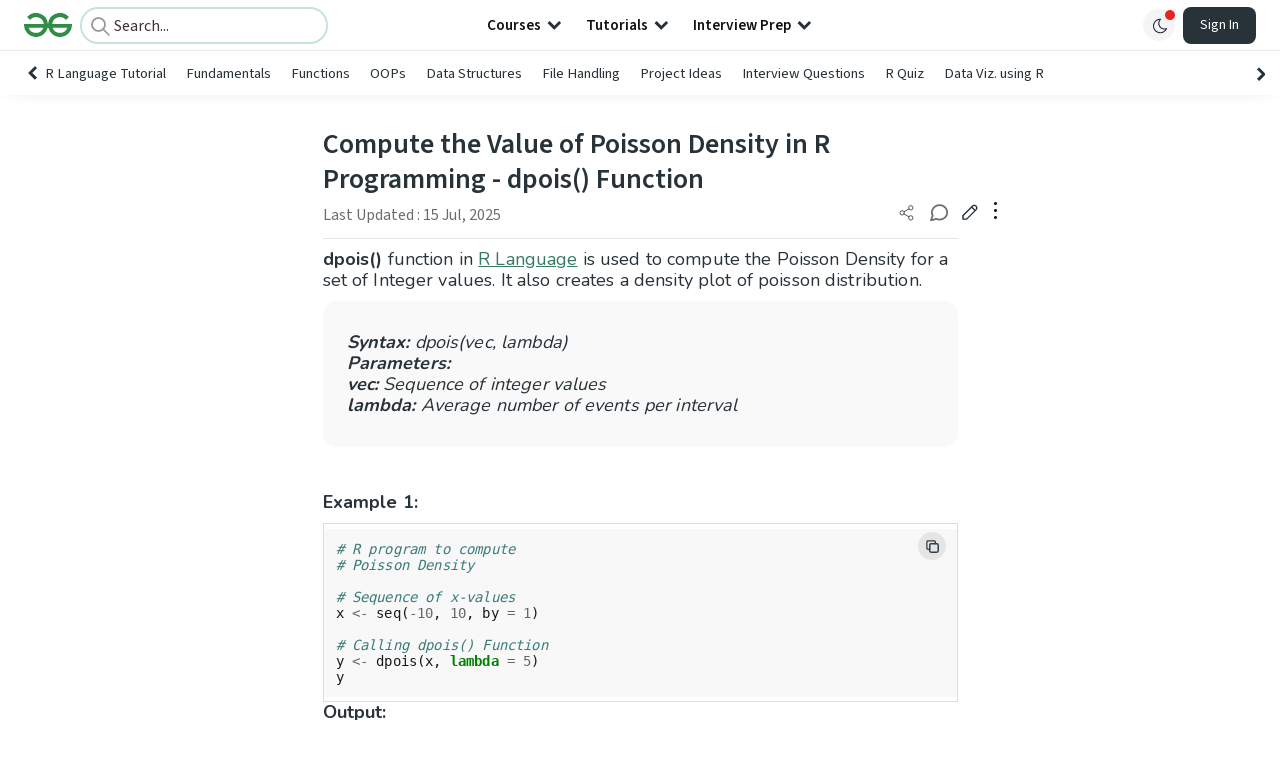

--- FILE ---
content_type: text/html; charset=utf-8
request_url: https://www.google.com/recaptcha/api2/anchor?ar=1&k=6LdMFNUZAAAAAIuRtzg0piOT-qXCbDF-iQiUi9KY&co=aHR0cHM6Ly93d3cuZ2Vla3Nmb3JnZWVrcy5vcmc6NDQz&hl=en&type=image&v=PoyoqOPhxBO7pBk68S4YbpHZ&theme=light&size=invisible&badge=bottomright&anchor-ms=20000&execute-ms=30000&cb=hn9o43rngrpt
body_size: 48786
content:
<!DOCTYPE HTML><html dir="ltr" lang="en"><head><meta http-equiv="Content-Type" content="text/html; charset=UTF-8">
<meta http-equiv="X-UA-Compatible" content="IE=edge">
<title>reCAPTCHA</title>
<style type="text/css">
/* cyrillic-ext */
@font-face {
  font-family: 'Roboto';
  font-style: normal;
  font-weight: 400;
  font-stretch: 100%;
  src: url(//fonts.gstatic.com/s/roboto/v48/KFO7CnqEu92Fr1ME7kSn66aGLdTylUAMa3GUBHMdazTgWw.woff2) format('woff2');
  unicode-range: U+0460-052F, U+1C80-1C8A, U+20B4, U+2DE0-2DFF, U+A640-A69F, U+FE2E-FE2F;
}
/* cyrillic */
@font-face {
  font-family: 'Roboto';
  font-style: normal;
  font-weight: 400;
  font-stretch: 100%;
  src: url(//fonts.gstatic.com/s/roboto/v48/KFO7CnqEu92Fr1ME7kSn66aGLdTylUAMa3iUBHMdazTgWw.woff2) format('woff2');
  unicode-range: U+0301, U+0400-045F, U+0490-0491, U+04B0-04B1, U+2116;
}
/* greek-ext */
@font-face {
  font-family: 'Roboto';
  font-style: normal;
  font-weight: 400;
  font-stretch: 100%;
  src: url(//fonts.gstatic.com/s/roboto/v48/KFO7CnqEu92Fr1ME7kSn66aGLdTylUAMa3CUBHMdazTgWw.woff2) format('woff2');
  unicode-range: U+1F00-1FFF;
}
/* greek */
@font-face {
  font-family: 'Roboto';
  font-style: normal;
  font-weight: 400;
  font-stretch: 100%;
  src: url(//fonts.gstatic.com/s/roboto/v48/KFO7CnqEu92Fr1ME7kSn66aGLdTylUAMa3-UBHMdazTgWw.woff2) format('woff2');
  unicode-range: U+0370-0377, U+037A-037F, U+0384-038A, U+038C, U+038E-03A1, U+03A3-03FF;
}
/* math */
@font-face {
  font-family: 'Roboto';
  font-style: normal;
  font-weight: 400;
  font-stretch: 100%;
  src: url(//fonts.gstatic.com/s/roboto/v48/KFO7CnqEu92Fr1ME7kSn66aGLdTylUAMawCUBHMdazTgWw.woff2) format('woff2');
  unicode-range: U+0302-0303, U+0305, U+0307-0308, U+0310, U+0312, U+0315, U+031A, U+0326-0327, U+032C, U+032F-0330, U+0332-0333, U+0338, U+033A, U+0346, U+034D, U+0391-03A1, U+03A3-03A9, U+03B1-03C9, U+03D1, U+03D5-03D6, U+03F0-03F1, U+03F4-03F5, U+2016-2017, U+2034-2038, U+203C, U+2040, U+2043, U+2047, U+2050, U+2057, U+205F, U+2070-2071, U+2074-208E, U+2090-209C, U+20D0-20DC, U+20E1, U+20E5-20EF, U+2100-2112, U+2114-2115, U+2117-2121, U+2123-214F, U+2190, U+2192, U+2194-21AE, U+21B0-21E5, U+21F1-21F2, U+21F4-2211, U+2213-2214, U+2216-22FF, U+2308-230B, U+2310, U+2319, U+231C-2321, U+2336-237A, U+237C, U+2395, U+239B-23B7, U+23D0, U+23DC-23E1, U+2474-2475, U+25AF, U+25B3, U+25B7, U+25BD, U+25C1, U+25CA, U+25CC, U+25FB, U+266D-266F, U+27C0-27FF, U+2900-2AFF, U+2B0E-2B11, U+2B30-2B4C, U+2BFE, U+3030, U+FF5B, U+FF5D, U+1D400-1D7FF, U+1EE00-1EEFF;
}
/* symbols */
@font-face {
  font-family: 'Roboto';
  font-style: normal;
  font-weight: 400;
  font-stretch: 100%;
  src: url(//fonts.gstatic.com/s/roboto/v48/KFO7CnqEu92Fr1ME7kSn66aGLdTylUAMaxKUBHMdazTgWw.woff2) format('woff2');
  unicode-range: U+0001-000C, U+000E-001F, U+007F-009F, U+20DD-20E0, U+20E2-20E4, U+2150-218F, U+2190, U+2192, U+2194-2199, U+21AF, U+21E6-21F0, U+21F3, U+2218-2219, U+2299, U+22C4-22C6, U+2300-243F, U+2440-244A, U+2460-24FF, U+25A0-27BF, U+2800-28FF, U+2921-2922, U+2981, U+29BF, U+29EB, U+2B00-2BFF, U+4DC0-4DFF, U+FFF9-FFFB, U+10140-1018E, U+10190-1019C, U+101A0, U+101D0-101FD, U+102E0-102FB, U+10E60-10E7E, U+1D2C0-1D2D3, U+1D2E0-1D37F, U+1F000-1F0FF, U+1F100-1F1AD, U+1F1E6-1F1FF, U+1F30D-1F30F, U+1F315, U+1F31C, U+1F31E, U+1F320-1F32C, U+1F336, U+1F378, U+1F37D, U+1F382, U+1F393-1F39F, U+1F3A7-1F3A8, U+1F3AC-1F3AF, U+1F3C2, U+1F3C4-1F3C6, U+1F3CA-1F3CE, U+1F3D4-1F3E0, U+1F3ED, U+1F3F1-1F3F3, U+1F3F5-1F3F7, U+1F408, U+1F415, U+1F41F, U+1F426, U+1F43F, U+1F441-1F442, U+1F444, U+1F446-1F449, U+1F44C-1F44E, U+1F453, U+1F46A, U+1F47D, U+1F4A3, U+1F4B0, U+1F4B3, U+1F4B9, U+1F4BB, U+1F4BF, U+1F4C8-1F4CB, U+1F4D6, U+1F4DA, U+1F4DF, U+1F4E3-1F4E6, U+1F4EA-1F4ED, U+1F4F7, U+1F4F9-1F4FB, U+1F4FD-1F4FE, U+1F503, U+1F507-1F50B, U+1F50D, U+1F512-1F513, U+1F53E-1F54A, U+1F54F-1F5FA, U+1F610, U+1F650-1F67F, U+1F687, U+1F68D, U+1F691, U+1F694, U+1F698, U+1F6AD, U+1F6B2, U+1F6B9-1F6BA, U+1F6BC, U+1F6C6-1F6CF, U+1F6D3-1F6D7, U+1F6E0-1F6EA, U+1F6F0-1F6F3, U+1F6F7-1F6FC, U+1F700-1F7FF, U+1F800-1F80B, U+1F810-1F847, U+1F850-1F859, U+1F860-1F887, U+1F890-1F8AD, U+1F8B0-1F8BB, U+1F8C0-1F8C1, U+1F900-1F90B, U+1F93B, U+1F946, U+1F984, U+1F996, U+1F9E9, U+1FA00-1FA6F, U+1FA70-1FA7C, U+1FA80-1FA89, U+1FA8F-1FAC6, U+1FACE-1FADC, U+1FADF-1FAE9, U+1FAF0-1FAF8, U+1FB00-1FBFF;
}
/* vietnamese */
@font-face {
  font-family: 'Roboto';
  font-style: normal;
  font-weight: 400;
  font-stretch: 100%;
  src: url(//fonts.gstatic.com/s/roboto/v48/KFO7CnqEu92Fr1ME7kSn66aGLdTylUAMa3OUBHMdazTgWw.woff2) format('woff2');
  unicode-range: U+0102-0103, U+0110-0111, U+0128-0129, U+0168-0169, U+01A0-01A1, U+01AF-01B0, U+0300-0301, U+0303-0304, U+0308-0309, U+0323, U+0329, U+1EA0-1EF9, U+20AB;
}
/* latin-ext */
@font-face {
  font-family: 'Roboto';
  font-style: normal;
  font-weight: 400;
  font-stretch: 100%;
  src: url(//fonts.gstatic.com/s/roboto/v48/KFO7CnqEu92Fr1ME7kSn66aGLdTylUAMa3KUBHMdazTgWw.woff2) format('woff2');
  unicode-range: U+0100-02BA, U+02BD-02C5, U+02C7-02CC, U+02CE-02D7, U+02DD-02FF, U+0304, U+0308, U+0329, U+1D00-1DBF, U+1E00-1E9F, U+1EF2-1EFF, U+2020, U+20A0-20AB, U+20AD-20C0, U+2113, U+2C60-2C7F, U+A720-A7FF;
}
/* latin */
@font-face {
  font-family: 'Roboto';
  font-style: normal;
  font-weight: 400;
  font-stretch: 100%;
  src: url(//fonts.gstatic.com/s/roboto/v48/KFO7CnqEu92Fr1ME7kSn66aGLdTylUAMa3yUBHMdazQ.woff2) format('woff2');
  unicode-range: U+0000-00FF, U+0131, U+0152-0153, U+02BB-02BC, U+02C6, U+02DA, U+02DC, U+0304, U+0308, U+0329, U+2000-206F, U+20AC, U+2122, U+2191, U+2193, U+2212, U+2215, U+FEFF, U+FFFD;
}
/* cyrillic-ext */
@font-face {
  font-family: 'Roboto';
  font-style: normal;
  font-weight: 500;
  font-stretch: 100%;
  src: url(//fonts.gstatic.com/s/roboto/v48/KFO7CnqEu92Fr1ME7kSn66aGLdTylUAMa3GUBHMdazTgWw.woff2) format('woff2');
  unicode-range: U+0460-052F, U+1C80-1C8A, U+20B4, U+2DE0-2DFF, U+A640-A69F, U+FE2E-FE2F;
}
/* cyrillic */
@font-face {
  font-family: 'Roboto';
  font-style: normal;
  font-weight: 500;
  font-stretch: 100%;
  src: url(//fonts.gstatic.com/s/roboto/v48/KFO7CnqEu92Fr1ME7kSn66aGLdTylUAMa3iUBHMdazTgWw.woff2) format('woff2');
  unicode-range: U+0301, U+0400-045F, U+0490-0491, U+04B0-04B1, U+2116;
}
/* greek-ext */
@font-face {
  font-family: 'Roboto';
  font-style: normal;
  font-weight: 500;
  font-stretch: 100%;
  src: url(//fonts.gstatic.com/s/roboto/v48/KFO7CnqEu92Fr1ME7kSn66aGLdTylUAMa3CUBHMdazTgWw.woff2) format('woff2');
  unicode-range: U+1F00-1FFF;
}
/* greek */
@font-face {
  font-family: 'Roboto';
  font-style: normal;
  font-weight: 500;
  font-stretch: 100%;
  src: url(//fonts.gstatic.com/s/roboto/v48/KFO7CnqEu92Fr1ME7kSn66aGLdTylUAMa3-UBHMdazTgWw.woff2) format('woff2');
  unicode-range: U+0370-0377, U+037A-037F, U+0384-038A, U+038C, U+038E-03A1, U+03A3-03FF;
}
/* math */
@font-face {
  font-family: 'Roboto';
  font-style: normal;
  font-weight: 500;
  font-stretch: 100%;
  src: url(//fonts.gstatic.com/s/roboto/v48/KFO7CnqEu92Fr1ME7kSn66aGLdTylUAMawCUBHMdazTgWw.woff2) format('woff2');
  unicode-range: U+0302-0303, U+0305, U+0307-0308, U+0310, U+0312, U+0315, U+031A, U+0326-0327, U+032C, U+032F-0330, U+0332-0333, U+0338, U+033A, U+0346, U+034D, U+0391-03A1, U+03A3-03A9, U+03B1-03C9, U+03D1, U+03D5-03D6, U+03F0-03F1, U+03F4-03F5, U+2016-2017, U+2034-2038, U+203C, U+2040, U+2043, U+2047, U+2050, U+2057, U+205F, U+2070-2071, U+2074-208E, U+2090-209C, U+20D0-20DC, U+20E1, U+20E5-20EF, U+2100-2112, U+2114-2115, U+2117-2121, U+2123-214F, U+2190, U+2192, U+2194-21AE, U+21B0-21E5, U+21F1-21F2, U+21F4-2211, U+2213-2214, U+2216-22FF, U+2308-230B, U+2310, U+2319, U+231C-2321, U+2336-237A, U+237C, U+2395, U+239B-23B7, U+23D0, U+23DC-23E1, U+2474-2475, U+25AF, U+25B3, U+25B7, U+25BD, U+25C1, U+25CA, U+25CC, U+25FB, U+266D-266F, U+27C0-27FF, U+2900-2AFF, U+2B0E-2B11, U+2B30-2B4C, U+2BFE, U+3030, U+FF5B, U+FF5D, U+1D400-1D7FF, U+1EE00-1EEFF;
}
/* symbols */
@font-face {
  font-family: 'Roboto';
  font-style: normal;
  font-weight: 500;
  font-stretch: 100%;
  src: url(//fonts.gstatic.com/s/roboto/v48/KFO7CnqEu92Fr1ME7kSn66aGLdTylUAMaxKUBHMdazTgWw.woff2) format('woff2');
  unicode-range: U+0001-000C, U+000E-001F, U+007F-009F, U+20DD-20E0, U+20E2-20E4, U+2150-218F, U+2190, U+2192, U+2194-2199, U+21AF, U+21E6-21F0, U+21F3, U+2218-2219, U+2299, U+22C4-22C6, U+2300-243F, U+2440-244A, U+2460-24FF, U+25A0-27BF, U+2800-28FF, U+2921-2922, U+2981, U+29BF, U+29EB, U+2B00-2BFF, U+4DC0-4DFF, U+FFF9-FFFB, U+10140-1018E, U+10190-1019C, U+101A0, U+101D0-101FD, U+102E0-102FB, U+10E60-10E7E, U+1D2C0-1D2D3, U+1D2E0-1D37F, U+1F000-1F0FF, U+1F100-1F1AD, U+1F1E6-1F1FF, U+1F30D-1F30F, U+1F315, U+1F31C, U+1F31E, U+1F320-1F32C, U+1F336, U+1F378, U+1F37D, U+1F382, U+1F393-1F39F, U+1F3A7-1F3A8, U+1F3AC-1F3AF, U+1F3C2, U+1F3C4-1F3C6, U+1F3CA-1F3CE, U+1F3D4-1F3E0, U+1F3ED, U+1F3F1-1F3F3, U+1F3F5-1F3F7, U+1F408, U+1F415, U+1F41F, U+1F426, U+1F43F, U+1F441-1F442, U+1F444, U+1F446-1F449, U+1F44C-1F44E, U+1F453, U+1F46A, U+1F47D, U+1F4A3, U+1F4B0, U+1F4B3, U+1F4B9, U+1F4BB, U+1F4BF, U+1F4C8-1F4CB, U+1F4D6, U+1F4DA, U+1F4DF, U+1F4E3-1F4E6, U+1F4EA-1F4ED, U+1F4F7, U+1F4F9-1F4FB, U+1F4FD-1F4FE, U+1F503, U+1F507-1F50B, U+1F50D, U+1F512-1F513, U+1F53E-1F54A, U+1F54F-1F5FA, U+1F610, U+1F650-1F67F, U+1F687, U+1F68D, U+1F691, U+1F694, U+1F698, U+1F6AD, U+1F6B2, U+1F6B9-1F6BA, U+1F6BC, U+1F6C6-1F6CF, U+1F6D3-1F6D7, U+1F6E0-1F6EA, U+1F6F0-1F6F3, U+1F6F7-1F6FC, U+1F700-1F7FF, U+1F800-1F80B, U+1F810-1F847, U+1F850-1F859, U+1F860-1F887, U+1F890-1F8AD, U+1F8B0-1F8BB, U+1F8C0-1F8C1, U+1F900-1F90B, U+1F93B, U+1F946, U+1F984, U+1F996, U+1F9E9, U+1FA00-1FA6F, U+1FA70-1FA7C, U+1FA80-1FA89, U+1FA8F-1FAC6, U+1FACE-1FADC, U+1FADF-1FAE9, U+1FAF0-1FAF8, U+1FB00-1FBFF;
}
/* vietnamese */
@font-face {
  font-family: 'Roboto';
  font-style: normal;
  font-weight: 500;
  font-stretch: 100%;
  src: url(//fonts.gstatic.com/s/roboto/v48/KFO7CnqEu92Fr1ME7kSn66aGLdTylUAMa3OUBHMdazTgWw.woff2) format('woff2');
  unicode-range: U+0102-0103, U+0110-0111, U+0128-0129, U+0168-0169, U+01A0-01A1, U+01AF-01B0, U+0300-0301, U+0303-0304, U+0308-0309, U+0323, U+0329, U+1EA0-1EF9, U+20AB;
}
/* latin-ext */
@font-face {
  font-family: 'Roboto';
  font-style: normal;
  font-weight: 500;
  font-stretch: 100%;
  src: url(//fonts.gstatic.com/s/roboto/v48/KFO7CnqEu92Fr1ME7kSn66aGLdTylUAMa3KUBHMdazTgWw.woff2) format('woff2');
  unicode-range: U+0100-02BA, U+02BD-02C5, U+02C7-02CC, U+02CE-02D7, U+02DD-02FF, U+0304, U+0308, U+0329, U+1D00-1DBF, U+1E00-1E9F, U+1EF2-1EFF, U+2020, U+20A0-20AB, U+20AD-20C0, U+2113, U+2C60-2C7F, U+A720-A7FF;
}
/* latin */
@font-face {
  font-family: 'Roboto';
  font-style: normal;
  font-weight: 500;
  font-stretch: 100%;
  src: url(//fonts.gstatic.com/s/roboto/v48/KFO7CnqEu92Fr1ME7kSn66aGLdTylUAMa3yUBHMdazQ.woff2) format('woff2');
  unicode-range: U+0000-00FF, U+0131, U+0152-0153, U+02BB-02BC, U+02C6, U+02DA, U+02DC, U+0304, U+0308, U+0329, U+2000-206F, U+20AC, U+2122, U+2191, U+2193, U+2212, U+2215, U+FEFF, U+FFFD;
}
/* cyrillic-ext */
@font-face {
  font-family: 'Roboto';
  font-style: normal;
  font-weight: 900;
  font-stretch: 100%;
  src: url(//fonts.gstatic.com/s/roboto/v48/KFO7CnqEu92Fr1ME7kSn66aGLdTylUAMa3GUBHMdazTgWw.woff2) format('woff2');
  unicode-range: U+0460-052F, U+1C80-1C8A, U+20B4, U+2DE0-2DFF, U+A640-A69F, U+FE2E-FE2F;
}
/* cyrillic */
@font-face {
  font-family: 'Roboto';
  font-style: normal;
  font-weight: 900;
  font-stretch: 100%;
  src: url(//fonts.gstatic.com/s/roboto/v48/KFO7CnqEu92Fr1ME7kSn66aGLdTylUAMa3iUBHMdazTgWw.woff2) format('woff2');
  unicode-range: U+0301, U+0400-045F, U+0490-0491, U+04B0-04B1, U+2116;
}
/* greek-ext */
@font-face {
  font-family: 'Roboto';
  font-style: normal;
  font-weight: 900;
  font-stretch: 100%;
  src: url(//fonts.gstatic.com/s/roboto/v48/KFO7CnqEu92Fr1ME7kSn66aGLdTylUAMa3CUBHMdazTgWw.woff2) format('woff2');
  unicode-range: U+1F00-1FFF;
}
/* greek */
@font-face {
  font-family: 'Roboto';
  font-style: normal;
  font-weight: 900;
  font-stretch: 100%;
  src: url(//fonts.gstatic.com/s/roboto/v48/KFO7CnqEu92Fr1ME7kSn66aGLdTylUAMa3-UBHMdazTgWw.woff2) format('woff2');
  unicode-range: U+0370-0377, U+037A-037F, U+0384-038A, U+038C, U+038E-03A1, U+03A3-03FF;
}
/* math */
@font-face {
  font-family: 'Roboto';
  font-style: normal;
  font-weight: 900;
  font-stretch: 100%;
  src: url(//fonts.gstatic.com/s/roboto/v48/KFO7CnqEu92Fr1ME7kSn66aGLdTylUAMawCUBHMdazTgWw.woff2) format('woff2');
  unicode-range: U+0302-0303, U+0305, U+0307-0308, U+0310, U+0312, U+0315, U+031A, U+0326-0327, U+032C, U+032F-0330, U+0332-0333, U+0338, U+033A, U+0346, U+034D, U+0391-03A1, U+03A3-03A9, U+03B1-03C9, U+03D1, U+03D5-03D6, U+03F0-03F1, U+03F4-03F5, U+2016-2017, U+2034-2038, U+203C, U+2040, U+2043, U+2047, U+2050, U+2057, U+205F, U+2070-2071, U+2074-208E, U+2090-209C, U+20D0-20DC, U+20E1, U+20E5-20EF, U+2100-2112, U+2114-2115, U+2117-2121, U+2123-214F, U+2190, U+2192, U+2194-21AE, U+21B0-21E5, U+21F1-21F2, U+21F4-2211, U+2213-2214, U+2216-22FF, U+2308-230B, U+2310, U+2319, U+231C-2321, U+2336-237A, U+237C, U+2395, U+239B-23B7, U+23D0, U+23DC-23E1, U+2474-2475, U+25AF, U+25B3, U+25B7, U+25BD, U+25C1, U+25CA, U+25CC, U+25FB, U+266D-266F, U+27C0-27FF, U+2900-2AFF, U+2B0E-2B11, U+2B30-2B4C, U+2BFE, U+3030, U+FF5B, U+FF5D, U+1D400-1D7FF, U+1EE00-1EEFF;
}
/* symbols */
@font-face {
  font-family: 'Roboto';
  font-style: normal;
  font-weight: 900;
  font-stretch: 100%;
  src: url(//fonts.gstatic.com/s/roboto/v48/KFO7CnqEu92Fr1ME7kSn66aGLdTylUAMaxKUBHMdazTgWw.woff2) format('woff2');
  unicode-range: U+0001-000C, U+000E-001F, U+007F-009F, U+20DD-20E0, U+20E2-20E4, U+2150-218F, U+2190, U+2192, U+2194-2199, U+21AF, U+21E6-21F0, U+21F3, U+2218-2219, U+2299, U+22C4-22C6, U+2300-243F, U+2440-244A, U+2460-24FF, U+25A0-27BF, U+2800-28FF, U+2921-2922, U+2981, U+29BF, U+29EB, U+2B00-2BFF, U+4DC0-4DFF, U+FFF9-FFFB, U+10140-1018E, U+10190-1019C, U+101A0, U+101D0-101FD, U+102E0-102FB, U+10E60-10E7E, U+1D2C0-1D2D3, U+1D2E0-1D37F, U+1F000-1F0FF, U+1F100-1F1AD, U+1F1E6-1F1FF, U+1F30D-1F30F, U+1F315, U+1F31C, U+1F31E, U+1F320-1F32C, U+1F336, U+1F378, U+1F37D, U+1F382, U+1F393-1F39F, U+1F3A7-1F3A8, U+1F3AC-1F3AF, U+1F3C2, U+1F3C4-1F3C6, U+1F3CA-1F3CE, U+1F3D4-1F3E0, U+1F3ED, U+1F3F1-1F3F3, U+1F3F5-1F3F7, U+1F408, U+1F415, U+1F41F, U+1F426, U+1F43F, U+1F441-1F442, U+1F444, U+1F446-1F449, U+1F44C-1F44E, U+1F453, U+1F46A, U+1F47D, U+1F4A3, U+1F4B0, U+1F4B3, U+1F4B9, U+1F4BB, U+1F4BF, U+1F4C8-1F4CB, U+1F4D6, U+1F4DA, U+1F4DF, U+1F4E3-1F4E6, U+1F4EA-1F4ED, U+1F4F7, U+1F4F9-1F4FB, U+1F4FD-1F4FE, U+1F503, U+1F507-1F50B, U+1F50D, U+1F512-1F513, U+1F53E-1F54A, U+1F54F-1F5FA, U+1F610, U+1F650-1F67F, U+1F687, U+1F68D, U+1F691, U+1F694, U+1F698, U+1F6AD, U+1F6B2, U+1F6B9-1F6BA, U+1F6BC, U+1F6C6-1F6CF, U+1F6D3-1F6D7, U+1F6E0-1F6EA, U+1F6F0-1F6F3, U+1F6F7-1F6FC, U+1F700-1F7FF, U+1F800-1F80B, U+1F810-1F847, U+1F850-1F859, U+1F860-1F887, U+1F890-1F8AD, U+1F8B0-1F8BB, U+1F8C0-1F8C1, U+1F900-1F90B, U+1F93B, U+1F946, U+1F984, U+1F996, U+1F9E9, U+1FA00-1FA6F, U+1FA70-1FA7C, U+1FA80-1FA89, U+1FA8F-1FAC6, U+1FACE-1FADC, U+1FADF-1FAE9, U+1FAF0-1FAF8, U+1FB00-1FBFF;
}
/* vietnamese */
@font-face {
  font-family: 'Roboto';
  font-style: normal;
  font-weight: 900;
  font-stretch: 100%;
  src: url(//fonts.gstatic.com/s/roboto/v48/KFO7CnqEu92Fr1ME7kSn66aGLdTylUAMa3OUBHMdazTgWw.woff2) format('woff2');
  unicode-range: U+0102-0103, U+0110-0111, U+0128-0129, U+0168-0169, U+01A0-01A1, U+01AF-01B0, U+0300-0301, U+0303-0304, U+0308-0309, U+0323, U+0329, U+1EA0-1EF9, U+20AB;
}
/* latin-ext */
@font-face {
  font-family: 'Roboto';
  font-style: normal;
  font-weight: 900;
  font-stretch: 100%;
  src: url(//fonts.gstatic.com/s/roboto/v48/KFO7CnqEu92Fr1ME7kSn66aGLdTylUAMa3KUBHMdazTgWw.woff2) format('woff2');
  unicode-range: U+0100-02BA, U+02BD-02C5, U+02C7-02CC, U+02CE-02D7, U+02DD-02FF, U+0304, U+0308, U+0329, U+1D00-1DBF, U+1E00-1E9F, U+1EF2-1EFF, U+2020, U+20A0-20AB, U+20AD-20C0, U+2113, U+2C60-2C7F, U+A720-A7FF;
}
/* latin */
@font-face {
  font-family: 'Roboto';
  font-style: normal;
  font-weight: 900;
  font-stretch: 100%;
  src: url(//fonts.gstatic.com/s/roboto/v48/KFO7CnqEu92Fr1ME7kSn66aGLdTylUAMa3yUBHMdazQ.woff2) format('woff2');
  unicode-range: U+0000-00FF, U+0131, U+0152-0153, U+02BB-02BC, U+02C6, U+02DA, U+02DC, U+0304, U+0308, U+0329, U+2000-206F, U+20AC, U+2122, U+2191, U+2193, U+2212, U+2215, U+FEFF, U+FFFD;
}

</style>
<link rel="stylesheet" type="text/css" href="https://www.gstatic.com/recaptcha/releases/PoyoqOPhxBO7pBk68S4YbpHZ/styles__ltr.css">
<script nonce="dl80850bn5kaX3zF3bgDnw" type="text/javascript">window['__recaptcha_api'] = 'https://www.google.com/recaptcha/api2/';</script>
<script type="text/javascript" src="https://www.gstatic.com/recaptcha/releases/PoyoqOPhxBO7pBk68S4YbpHZ/recaptcha__en.js" nonce="dl80850bn5kaX3zF3bgDnw">
      
    </script></head>
<body><div id="rc-anchor-alert" class="rc-anchor-alert"></div>
<input type="hidden" id="recaptcha-token" value="[base64]">
<script type="text/javascript" nonce="dl80850bn5kaX3zF3bgDnw">
      recaptcha.anchor.Main.init("[\x22ainput\x22,[\x22bgdata\x22,\x22\x22,\[base64]/[base64]/[base64]/[base64]/[base64]/[base64]/KGcoTywyNTMsTy5PKSxVRyhPLEMpKTpnKE8sMjUzLEMpLE8pKSxsKSksTykpfSxieT1mdW5jdGlvbihDLE8sdSxsKXtmb3IobD0odT1SKEMpLDApO08+MDtPLS0pbD1sPDw4fFooQyk7ZyhDLHUsbCl9LFVHPWZ1bmN0aW9uKEMsTyl7Qy5pLmxlbmd0aD4xMDQ/[base64]/[base64]/[base64]/[base64]/[base64]/[base64]/[base64]\\u003d\x22,\[base64]\\u003d\x22,\x22KcOWe8KgYMKCdsOjEDpLW8OXw5LDtMOowpvCn8KHbUpibMKAZH1PwrDDm8K/wrPCjMKHPcOPGAx8VAYLWXtSasOQUMKZwrjCjMKWwqgvw5TCqMOtw6dRfcOeXMOJbsOdw5oOw5/ChMOVwrzDsMOswp0DJUPCmnzChcORWkPCp8K1w6jDnSbDr0LCt8K6wo1CHcOvXMO1w5nCnybDkwZ5wo/DvMKRUcO9w6fDhMOBw7RDCsOtw5rDnsOcN8Kmwr9qdMKAezvDk8Kqw7bCsScSw7DDrsKTaGXDi2XDs8K9w790w4ofIMKRw55eesOtdx7ClsK/[base64]/woFLXSUCwoHDtnzCsyp4U8KScsKyworCicOIw7EIwoLCk8Kkw6MbQhh3ESZ3wpVTw47Do8OTfMKEOg3CjcKFwqnDpMObLMOwZcOeFMKTUMK8aDHDvhjCqz3DgE3CksO7HwzDhm3DlcK9w4ELwoLDiQNPwq/DsMOXXcKFflFCaE0nw75PU8KNwp3DnGVTIsKjwoAjw48iDXzCrmdfe1ErADvCjWtXajLDizDDk2B4w5/DnVBFw4jCv8KuQ2VFwofCssKow5F+w7l9w7RLUMOnwqzClyzDmlfCrn9dw6TDnlrDl8KtwpYuwrk/fMKWwq7CnMOKwqFzw4kIw7LDgBvCvjQVbR/CqsOmw6DCtsKaMcOrw4/DmHbDrMOYVsKuIGwvw6/Co8O+LlE2RsK0cDE0wpEmwogpwpQNZMOjNmrCrMKmw7MTfsKXXAFIw4ccwrXCijFtIMObI0TCk8KzAkDDgMOANyF/wpRmw4cuW8KZw7jCmsOZIMKIUXcuw7zDscO0w58ob8Kpwr4vw7vDnn5HYMO2XRfDpMOTXjHDikbChXvCscKHwr7DvcK5JRbCtcOfOyIKwpMHIxxQw7VYbD/CtyjDmg4ZA8OIdcKgw4bDpGjDtMO/[base64]/[base64]/HkDDjsOow5XCusOzw4Rkwr1geljDiRrCgQPCp8Ohw7PCuQkqVsK0wqDDsFBeAQ/Cjyh6wqtOGMKkd3tpRF3Dg0hZw6Ntwp/DjAjDs2IkwqF0FUHCqVLCgMO2wrBwVlPDp8K0wpDCicOow70qX8ORXj/DusOBMThLw4URTSVkbcOQLMKhP1/DuB8Vf2fCm11Ew6tWE1nDtMOWAsODwpzCnUPCm8Oow7PCnMK/FwodwobCsMKWwqNvwrp+LsKdNsOCSMOCw6JfwobDgEzClMOCETDCt0PCmcKFTTPDp8OAc8Obw5PCocODwpEgwo1LSEjDlcOZNBsowprCtjDCkFXCn3A1AnJawp/CvAoZcmLCiUPCisO5LTsnw7YmCyg8L8Ked8OtYEDCg2bClcOtw6QNwq5iW2Z1w54Ew6rCmwPCk2NBLsOoPyIdwpttPcKMLMODwrTCkzEWw65Hw4/ChBXCiWDDk8K/al3DjHrCp0lVwrl0QyTCkcKXwq1zS8ONw7XDsivCr1zDnDdJccOvccObS8OBLhoNKCZFwqVwwrrDkiAVGMOcwq/DpsKPwoowWcKWP8Kaw44cw7VjNsOawqrDmzTCujHChcOHNwLCicKTTsKkwrzChzZHJHrDq3LChcOMw4leAcOVPcKXwo1Ew6pqQ2nCh8O/bsKBDQ1+w5vDuFxqw59lFkjCohJkw6h5w6hIw4UtEQrCoCnDtsOsw6DDq8Kew7nCpljDmMOkwrwSwoxXw4kgU8KES8O2ZsK8eCvCpsOlw7DDqVzChsO+w5xzw6vCoErCmMKYwrLCosKDwp/DhcOARMK1LMO0UX8AwqAhw7FyVnHCiFnChmXCuMOkw5kKUcO3WWY2wq4aBMORHQ0Gw6TCgMKAw6bChsKBw50DY8O8wr/DjwDDlcORRMOhCRTDpsO1UDnCqMKyw5FZwpPCpMOSwpwKaBPCkMKca2E2w5jCowtBw4rCjjtVaUEjw4VMwpdIQcOSPl/CuX/DgMKkwpfCjSdhw6TDg8Krw6TCtMOebMOdXnfDkcK+wonCgsOYw59EwqbCs38Makdsw5/DosKkLQc7D8KKw7pYRRbChcOFK2jCoGxHw64xwqRbw5tPEhEJw6DDpsKnaTzDpRo7wqHCoxVte8K4w4PCrMKiw6lKw4MpcsOCI3TCpx/Ckk48MMObwq4Gw6XDiAJ5wqxHUMK2wrjCgsKQD2DDiHJAwrPDr3gzwrhXZgTDgmLCmsORw4HDmXnDnQDDpTQnRMKewq7DicK4w6fCvHw+w57Dp8KPaWPCt8Klw7DDt8KLDjcMwozCiy4EFH8ww7TDjMO+wojClkBoIFTDiQLDrcK/P8KEW1hdw6jDi8KZMsKSw5FJw5l7w7/[base64]/CqS7CgSzDiSjDvjbDrMORF3pQfmthwqPDlmlpw6XDgcOlwqMKw4fDqMOJRmg7w6pgwoNZX8K1BHHDl0vDnsKVOUhIQhHDh8KTOn/[base64]/CqW/[base64]/CpyfDnBbDoMKCwq0Pw5VLIsOWwoMfw7kJY8KLw6IoKMO6cnBdH8OeL8OOSg0aw59KwqPCmcOdw6d+wrjCn2jDoABRRyrCpwfDhcKAw5N0wqjDkhjCjG4kwo3CosOew4zCvwlOwofDoCfDjsKfWsKpw5/Du8K3wpnDnHQqwop0wrnCiMOQRsKfwrTDtWcBVQ9pUMKowoZLaAUFwqp2TcKdw4zChMOVGlbDi8OdaMOJbcKeGBYMw5HChsOtVn/CjsOQNGjCocOhPMK2wqt/bRXCp8O6wrvDucO8BcKTw71Bwo1JLgcAZ2dLw6TDusOqaHR4McKuw77CmcOuwqBKwpTDu25ye8KUw75gMzjClMKswr/Dpy7DuSHDqcKXw6JLUxgqw7gEw43CjsKhw5NjwrrDtwwDwo/CnsOoLHZ3wrNVwrQaw4QCw7wnMsO/wo44eWlgKFfCsFVHFFk8wqPCoUF6V2TDqj7DnsKNXsOGTmbChUtXFsK3wrTDqxsXw7bCsDPCo8KxS8OmCSM4d8Kjw6lIwqchN8OGQcORFRDDncKhc3kvwpzCuWJ3PMOew6/Dm8Ovw4DCqsKIwq5Ow5IwwpBQw4FMw6jCs0ZAwqt2LijCnsOCUsOQwr9cw4/DjBklw4tjw53Cr2rDozfDmMKFwo14CMOdFMKpAAbCksKceMKKw59OwpvChRl8w6sPJEHCizFbw4MOYAJob37CnsKQwovDjMObXgxXwpfCj1dne8OyAwt+w6pYwrDCumPClULDk0LCnMKzwrckw6hNwpHCisOkW8OwUj/DucKIwpgcw6Rqw5JVw4Nlwpo2woJmw5w6MmZFwroWJ1FJVg/[base64]/[base64]/DuRrDi8OFMBRNw47CoEhhwqwwZsKQMMOIagdiwp1pIMKBAS49w6oswqnDrMO2OMK5QlrCnQbCtAzDtETCgMKRw7DCvsOVw6I+I8ORfTFRWwxUJl7DjVrDg3TDimvCjlVcIsKOH8KEw7XCjhPDuUzDgsKdRzzDl8KrJMOgwrHDisKiC8OfOMKAw7gwB2ktw4/DlFvCkMKZw5rCiBXCnl/DiTNow4PCtMOpwqQEfsKow4fCiCnDosO5OxrCsMO/[base64]/[base64]/TDVWN2bDucO8dcKeNkIwUSfCgsOrSnhTJDgdwq1VwpAOJ8Oxw5ldw4vDhHpgSEjDqcKjwoRww6YfBlhHw63DrMKCS8KfVDPDpcKHw5rCgcOxw5XCncKvw7rDvhrDvsOIwoMrwoHDlMKYGSLDtS5bTcO/wqTDu8OFw5kbw6pvDcOjw6J6RsKkYsOkwozDhRQCwofDmcO+CcKGwplBGV5QwrZCw7LCocOXw7TCvDDClsORbjzDrMK9wpLCtm4Xw4pfwpk8SMKJw79QwqPCvCYpHCxnwo/[base64]/wqcswrnCslHDoSzDj8K3IAnChijCocOfAEbDpsOVw53ChG8fOMOKVSfDs8KhQMO+UcK0w6g+wpEqwqbClcKcwr3Co8KWwqIEwq3CksORwp/[base64]/Cg8OIccOzwrDDmsKkwr3Cs8OHJFh1KTHClAJ5PMOIwr3DhjPDkCfDrh7CucODw7gpBwHDunfDuMKHTcOow7wAw6Eqw6rCgMKZw5lrdBzDkDN+c34bwpHDl8OkOMO5wprDsCZPwpFUQR/CjMKlbsOaCcO1V8Kvw4bDhVxJw4LDu8KywrBtwpzCv1zDosKvSMOWw7hwwqvDji7DhnRzeU3CvsK3w54TE2PDoTjDk8KNXxrCqThGYgDDvB/Ds8O3w7ABTghDVcOXw4TCgG5HwonCmcO9w6gcwpB0w5JWwq08MMKPwqbCmsOfwrEuFA9IUsKTdFXCtMK5D8KTw6Y+w5cuw7xfW3IOw6fCrMKOw5HCtFAJw7Amw4RLw7d/[base64]/DnTXCplHDrsO+Ph3DrzTClcOHCcKmwrDCs8O3w7cEwrfDpVjCiW0wSEcpw77DlkLDhcOjw4zCqcK+fcOxw7U+NRtQwr0FGmN0BD9xMcOVIw/DmcKNaF8gwrZOw57DpcOJDsKeRjnDlC5Xw4VUcS/CtSMWfsOUw7TDlS3CkkpzBMO1aStqwofDi2Qnw7wvUMKQwr/ChcOmCsORw53DnXDDnXNDw69Sw4/DjMOlwok5L8Kaw5HCksKrw646e8KwesOoA2fCkgfCoMK+w5JhYcOEE8KUwrMiNMK6w5fChnsRw6TChi3Dpi0gOBlbwp4HbMKfw6/DglHCisK/wqbDrVUEHsO/HsKlLCDCpgrClC4qHBPDnl5cbsOfFCnDicODwpcMN1bCiWLDiibCgsKuFcKGJcOXw6fDkMOYw6IFF15lwp3CnMOpCMOLBTYmwoMdw47DmyQ7w7nChcK/w7HCv8O8w4E3CRpDHcOPf8Kcwo3CpsKtKS/DgMKSw6Iyd8KmwrdWw65/w73CmcOSfsKyPktSWsKQaiLCvcKUD3FbwqtKwq41XcKScsOWU0lMw7EywrrCsMKZZS/DgsKywrvDoXcpAMOFZnUdPMKKTgbCiMOyXsKnYsK+C2fChAzCgMKRfXYYZAxfwoAXQg5Rw5nCsAzCnT/DpQXCug5rMsOsHWsCw54qw5LDqMKSw7vCn8KpZx8Iw7jDpgt+w6kkfj5gejDCiw7CtyLDrMOSwo0SwoLChcOWw7JGFiolScK7w7rCkzHDr0fCvMOZIsKNwo7CklrCmsK+J8OXw7QVHTw/fMOEw7JNJQjDlMO9DcKEw5vDuWo2fifCrjd3wpREw6jDjj7ChiUCwrzDn8KjwpcKwrDCpHEvKsOuV0wYwpxcJsK5eBXCs8KIZVfDil07w4pJR8K6BMOhw4t4KcOadiTDoXp4wqQuwqtRCRZUD8OkXMKkwqcSSsObGMK/bnYqwqnDmkbDg8KOwptjInkKYxAcwrzDj8O2w43Dh8OCfj/[base64]/DlsKAwpDCucKpMsKYeMOlw60vfcOww5wIFcO3w5bCp8KafMOGwoE8BsK8wpdHwrzCqMKII8OkLXXDlz8KTsKdw7kTwowkwrVjwqJgw6HChHNCfsKyWcOLw5hBwofDlMO4AsKJNC/[base64]/CmcO8w6wUwqwiwqLCucKywoPCr8OUwoIyw5PCtUjCpEZ8wo3CqsKuw7zDnMOBw5/DmMKwKXbCuMKsKUlTdcKII8O+LAfCjsOSw6sFw7PClsOPw5XDti1fbsKrOsK9wq7Cg8KmKgvCnBlew6PDl8KCwrDDucKLwoc+w4QjwrvDnsOvw7XDjMKGJsKoYDzDjcK3AMKKXm/DicKlVHzCqcODA0DDg8KsJMOEQsOVw5Yqw4oOwrFJwo7DoSvCtMObTsKUw5HDpBDDpColDi3CkXcVM13CvyXCnGrDtDPDkMK/[base64]/[base64]/DvsKeLsODTzXCiBzCnQzCjsK6w5rCoCfDucK3wqPCssOGPsOzM8OkGmTChUUBRsKWw4DClcKswrLDoMKrw693wq9Xw7TDisO7bMOEwovCu2jCnMKHUX/[base64]/DlQYqwq7Dvx8Qwoh9K8KQwokiw6BLWMO+ZWPCvA5DZcKDw5rCjMOOw6/Ci8OGw7R+YBrCrsO1wp/CvhtLeMOYw4ckb8OGw4NHYMO8w5nCiho7wp5kw47CvHx3bcOxw67DiMOoHcOKwqzDqsKpLcO8w4/DgwdrdVccTgTCrcOZw7lFCcKnUh16wrTDgj7DvAvDikwEZ8K6w5gcR8K6woQyw67CtMKqHErDmsKPWk3Cg2nCt8OhB8OTw4/[base64]/[base64]/w5jDrxvCuiTCjh7CqcO8w7bCkcO/w6IVwqs7Kxd6QnNbw7HDqUHDkSzCrHTCtsK0YX09ZAk1wqdaw7ZkDcK4woVOXifDlsOjw7DCosKEd8O6acKHw7TCo8K0wofDliLCkMOfw6PDk8KxADQswrvCgMOIwozDlAJdw7HDu8K7w5DCnSMXw5M9IsKtWS/CosK5w4YlRMO8EAXDiVlBCU9cXcKMw4FiLQrDiWbCuAtuIw9FRS/[base64]/[base64]/[base64]/wpxYwoVRw5LDoG8SwoBtwqDDhMKOw5xzwo3DssOrDzZrIcK3UMOeBMKgwp3CkRDCmwLCkTwfwo3DsWnCg29OfMKhw77DoMKuw6zCn8KIw7XCp8OlN8KkwrvCmg/CsDjCoMKLf8KHFcOTPh5jwqXDuUvDisKJHsO7T8K3BQcTdMOeeMOlWyPDswwGWMKQwqvCrMO6w7/DqzBew5okwrcRw4Fsw6DCqRLDoW4tw4XDrFzCmcKucgo4w6Jdw7wSwosnNcKVwp9zMsKOwq/[base64]/ClcO7PmIRwp/Ct8K3JcKiVkXDmw/Cvkk+QT/Cu8KnB8KIeMOmwo/[base64]/Cn8O9w73DvWcJUMOrQmHClmzDkcKqw5R9wqzDpcOawq4GEXHCnH8xwog7PsOeQXZ3VsKVwqVtTcOswo/DjcONMEbCs8Kgw5nCmBPDrcKYw7HDu8KNwoA4wpZPSGBowr3Cvi1nc8K+w6/[base64]/DjcO1T8ORwpLDocKow4rCsic0w6vCusKlwrQ3w7zCpSTCr8ObwpbCpMKVwq5NPifCuTNQUsOTA8OsSMK0Y8KpbsOKwoNiNDDCpcKONsOfTzNMDMKIwrkww6LCvcKowpw+w5TDk8K/[base64]/[base64]/Do207wrk9ScK6CcKUWH3DscKgwppawplheGXChlPCv8KMJBMsPRkjDH3DhsKdwpIJw5HCqcKPwqAWAwELFlsKU8KmEsKGw6FXbsKGw41MwrUPw4XDugLCvjLCo8KjA0kjw5rCiQd9w5jDuMK/w7Mew7J9DcO1wqo2CMKdw5EVw5zDicOqaMK6w5bDgsOmfsKCKMKHEcOqEQvCqQjDlBBNw7HCpBF2DDvCgcO4IsK8w5Nrw60YKcOqw7zDksK8PV7ClG1xw6LDuDXDt3MVwoBpw5PClFceTQUFw57DgBsRwp3Dg8K9w48MwqQ+wpTCnMKqTHA/EFfDlk9UfsO/A8OjVXjCucOTYUpaw7PDkMKMw7fCsV/DtcKnTBo8w5NWw5nChGfDsMOww7/CpcK9wqbDjMKewp1PdcK+LHlrwpk0XFRCw5c2wpLCrcOKw4tDNMKqbMO7M8KHH2vCs1TDnT89w5HCkMOLRgsWcE/DrwtnC2/CksKEQVLCtAHDt2jCpFYJw5p8VBnCjsOlZcKYw5HDsMKFw6rClFMHIcKvWx3DjsK1w6nCsxLCgkTCpsOSf8ObYcKcw7R9wo/Clwh8NnRiwqNHwpZ3OlcmbWhmw4IPw7hvw5PDg1A1PnTDg8KHw5tRw7Axw7zCj8Kswp/Cn8KUVcO7KBgww5QCwr0iw50Tw4ZXwoXDkRDChHvCrcOaw5I6PmZ+wofDtMOjVcOlWiUhwrIcPQUCZsOpWjMebsOVJsOHw67DmcKOXXrCgMK6QhRbQnhTwq7Dnx3Dp2HDiV4PaMKoWQnCknZmQcKgM8OGBcOzw7rDm8KHHGkPw7/[base64]/DocOWGsOYZBnDo8K4w4RsHWVFw77Cu8OQaiLDjgFIw7TDlcKewpbCgsKpGcK1Vm1CbRBxwpMEwoFAw49WwoPCqSbDlwbDthRRw7DDkRUEw7dqS3AZw7vCshrDgMKGNRx4DWrDkU/CmcKqDFTCv8Ojw7RULTojwo8ZEcKKHMKwwpdGw7BwFsOQccOZwpFewpPDvFHCvsK+w5UiCsOtwq1gaH/[base64]/[base64]/[base64]/w63CtcKiMsKiwq3DrhrCmcKEwqvCicKJf0LCk8OmIkIhw7EOCGDCk8O/w7nDlsOGN195w6Ekw4zDmFBRw4QDLkTClH98w4DDmXLDpR/DtsO3HRTDm8OkwovDvsKyw60uTg4IwrULDcKsM8OaCWLCh8K9wrPCmMOFP8OJwpgeAsOcw5/CtsKTw69yKcOTXMK/eQTCo8OxwrguwpVGwpbDr0XCisOuw4bCjSzDtcKPwq/DtMKFPMOVQ3J1w6vCnz4qdsOKwr/[base64]/Cn1NuFHVZw45KeFTCrsKVUCpOAycfw5lGw7PCn8Kjdj3Cg8O/HWTDuMODw6DCi0bCosOsa8KLe8KHwqdWw5Utw7rDnB7CkVDCg8KJw79tfm50M8KNwpvCgF/DkMK1GTDDvCYVwpbCuMKbwo8ewr7CsMOOwqLDjRrDhXU9DkDCjx59FcKiesOmw5Aye8KPU8OSNXoAw4nChsOyRi/CksKfwr4XDHrDucOewp1Jwo8xcsOMWMOCTS7CtwM/OMKrw47ClyB8dsK2FMKlw4loSsOHw6JVA2gFwqYTEWfCs8O6w5lBelbDoXBAIk7Dpi0gVsOwwo/CmDIzwpjDvcKHw5tWVMK4w6LDtsKzMMOzw6LDrijDkR5/RsK0wrVlw6wAOsKJwrMzYMKIw5PCg29YNgjDrDo/T3Nqw4bDuHzCosKVw67DojB9HMKBfyLCtEzDmC7DsQDDuhPDkMO/w63DklAgwrwkIMODwq/Cs2/Ch8ObccOCw6bDsSM9dW/[base64]/Cu8KVL15zw5XDiMOaOSXCjcKxccO7wr9UwpbDssOowrHChcOQw6XDr8OYMMKyfmfDvMKzHXE0w5nDpHvCqsOnD8OlwqFHwr/DtsOtw5Yow7LCkFQJYcOMw6ZKUHovDzgIVkpvBsOow6ZzTSvDmxnCm1Y2NV/[base64]/DoxDCicKMw77CuVTDvcK5cD3DtsKIwpPDhHDDhy3DmyQjw5FXO8O8V8OrwoPCqBfCl8Opw51abcK6wr7CkcK0an0pwqbDhXHCqMKEwo1bwpYDFcK1LsKgAMOqJQcfwpZ3JMKfwq3CqUDCtx5Iwr/Ct8K8EcOUw4Y2WcKTKToEwp9JwpAeQMKSB8KUXMO/[base64]/CiwQ7MWvCqR4gwrDDmMKnbcKdU8OMGsOqw7jDunjCi8KBwojCscK1NGplw5LCocOxwqvCkUcDSMO0wrPCoBdAwrnDkcKIw7nDocOVwoPDmMO4P8OKwqPCjWHDr0HDnCMOw5UOwqXCpV8MwrzDi8KPw4/DnxVLOAh6BsOFWMK6U8OuZMKqTU5jwrJpwpQbwqV/IXPDqQ86E8OUNMOZw7ltwqrDqMKCTWDCnh4Ew7MXw4XCmHh0wqllwqlfHH3DkX5Rd0BOw7DDtcOYCsKBGnvDksOlwrJJw4XDkMOGAMKrwpA8w70xH2INwpR/F1XCvxvCpSLDrlDDgCDDkWhJw73DohHDvsODw5zCkA3CgcOfZihdwrx7w48Jwp7DqsOLVgphw4Arwp56asKJH8OZW8OnG0w0XsKRERHDkMObd8K2dzdzwrrDrsOXw4vDk8KMHVkCw7RDOhPCs1/[base64]/[base64]/DmsOAWMKxw5tbw614w7dpw4DDocKCw5Ukw47CgXzDkFl5w5jDpVvCvxFhSUrCp3/DksOfw6vCtm/ChMKmw47CoH3Dp8OnfMOUw6DCksO0OAxgwpHDvsOYX0PDm1B2w7TCplIHwrRRcXbDtkc6w7cPDxjDlw/DukPDtVlxFkIXFsOLw7hwJMKVOQLDqcOVwpPDhcOpasKqe8KNwqXDvHzCn8Oza2oiw6/[base64]/w5xdw7HCsMKdwqnDmMO6OsKkwpoXI8O6f8KtQsO6BV4GwqjCu8KnOsKZWwhDSMOeETDDhcOPw649Qh/DvQrCohTCoMK8w6TCs1zDoXDCi8Otw7h+w75/w6Iawq3Cu8K+w7bCuDxGw5VsYHHDt8OxwoNlXXEGfjt4SWDCpcK7UCxDGgVJZMOuPsOJFsKmeQrCjMOOBgrDhMKtD8KZw6fDphsqFBsjw7svZcOHw6/Cu2xnUcKvUC7Cn8KXwokHwq49IsO/[base64]/DrTXDkSTCkMKTw63DkUZIBxB+wq3DpB1uwqjCh1PChAjDiUEmw7ttc8OSw7YZwrFiwrgCLMKvw6PCmsKww7YdXUjChMKrBDIPGMKZecK+Nh3DjsOAK8KrInFscsKceDnCh8O+w7/CgMObBgrDvMONw6DDpsOwPSEzwoHCtWvCoDEqw796W8Kvw5Mww6A4fsKow5bCvS7ChFl/wo/DtcOQOX3DoMOHw7AEDMKCCzvDsmzDpcOIw5XDnmrCg8KRRznCmzTDmwh/csKQw4EAw6w8w4Nowq5Vwo0KSFR7BmZtdMKJw6LDjcK4RGfCpiTCocO5w4Z+wp3Cj8K0NgPCvCNibcOGC8O+Kg3DvBx8NsOCPDTCjBTDilo/[base64]/CsyYww7TDgTRnJDXDpMKYWxFLw6INSMKaOEjCsTwqLsOBw4pJw7XDtcKCSynDvMKDwqldMMOoQ1bDnTwSwp1aw59EFEsfwpLDuMOEw5cWLk5NMzHCpMKUKsK/QsOSw6RJNjtFwq4aw7jCnG98w7bDscKWFMOWKcKidMKDXnTDn2oof0/Dp8K0wp9BMMODw4bDhcKRYCLClwvDt8OLDsK6w5E9wp/CqMOFwrjDncKUJcKFw6jCvFwDe8O5wrrCt8OWH0DDlEsHHcOhJ29sw7jDjcOKAQbDhW0rc8OkwrxVSHh2PijCi8K8w7N5XcOhIlPCg33CpsKfw5kewocQwprCvAnDjWRqwr/DsMKvwoxxIMK0VcO1FSDCg8KhHnlKwqB2E3wFYHbCnMKDwqEvSlJ6H8OxwqPCkVLDksKbwr1/w40ZwrXDicKCXnY2XMOdORXCvALDqsOQw7IGP37CtMKbSm/DpMKpw6MSw6lTwqRbAi/CrcOmHMKoc8K4V2FCwp/Dhmxbaz3Ck3w+K8OkIzlrwpPCjsKwG0/Dp8KeO8KJw6XCh8ObEcOfwrAkw4/Dl8KWL8Oqw77CiMKKZMKdeFjDlBHCnRcyd8Kgw7rDhcOYw6FSwowGdsOPw40jOGnDgRhCJMKMHsKeUzNMw6VpB8OaXcK4wqnCssKYwoFsdzzCscOTwrHCgxfDuALDtsOuNsOmwq3DiXvDpTrDqEzCsmA8w7ExasO9w6bDs8Klwpsyw5zDn8K8XAB8wrt1LsOQIjp/w5l7w5fDsFkDQVHCv2rDmcKdwr0dZ8O2wqNrw7cgw4HCh8KzPEkEwr3CjjZNUcKMJcO/NsOZw4vDmAlAUcOlwpDDrcKrQVdww5vCqsOYwrFeMMKWw5fDrGYCTSTCuA/[base64]/DglM1wojCisK2wonDlDHDtMOHbWjCrFHCnQp+Fwcdw4siRcO/DsKaw5PDhy3Cm3LCl3FddGQ2woM6JcKKwrtuwrMNG09JD8O7JnrCl8KUAG4OwqvCg23DunTCnjrCtx4kTUAhwqZ5wrzDiyPCvGHDhMK2wrUIwoPDlFkuS1N7wrvCviATVz03Lh/CrMKdw4sSwrMnw48tM8KOOsKCw4AZwrk8TWfCq8O1w7Baw53CqzM9w4I8b8K3w6PDrMKKZsKZKVjDr8KSw7zDmgxaeXIbwoElMsKyEcKdWhrCisOgw6jDicO1P8O3MwMgMGF9wqXCrwkPw4fDkn/CnWI0woTCssO5w4rDlTnDocK6GwsuLcKqwqLDoHtKwobDhMO/w5DDq8KUSmnCv2BvAx5oaSHDkXLClknDlW4Xwq83w4jDpMOgTAMNwpTCmMOzwqFlV3HDiMOkDMOGFsOiFMKIwpF8EUg6w5Nvw4zDuE/DocKpcsOXw67DsMK5w7nDqyJFcUp7w4FFLcK/w6U1OAbDugDCp8OKw6rDp8O9w7vCg8KkLXPDnMOhwo7CsGXDosOaIHPDoMK7wpHClAnCji0Pwo8+wpbDrsONY3lDKHHDisOzwr/Cv8KcCcO7S8OXE8Kvd8KnCMOGEyTCnAocGcKWwoDDmMKWwrzDhlETPcOKwoHDvMO7XXQdwo3Dh8KmOX7CoWohbinCjAp+c8OiXzXDrhACaGLCpcK1cTXCkGcQwrRpOMK7e8KTw7HDlMOWwqdfw63CkzLClcK7wo/Cu1oQw7HCtMKkwohGwqtBLMKNw7srXsKEeGUWw5DCvMKLwpMUwoRvwp7DjcKwHsOqScObCsK0XcKEwp0RaT3ClGfCssOSwrQ1LMK4VcKCeHPDhcK5w40QwpnCjEfDuznCrsOGw7dLw6lVWsONwpjCjcKEK8KcMcOEwpbDozcZw4VKTDpFwrQ1wqMVwrYxQHocwq/CuwcTfMOUwqZDw6DDiFvCvw9JVFLDmknCvsKRwr9vwqfCtTrDlMOZwobCocOSGyR5wojCi8OYUMKDw6XDkxDCiVnDisKKwoXDvsODaznDvmrDhg/DusKaQcKCUncbYwRMwpjCuDBAw67DucOuSMOHw7/DmBBKw7dMdcKRwpIlORpCIy/CuT7CvWZyTsONw5B+QcOWw5g0fgzCj2wHw6jDhsKUKsKpesKLD8OPwofDmsK6w49Nw4NWPMOLK0fCmko3wqHDgWrCtgtSw4wbGsO0wr5/wovDk8O7wrhBZyAJw7vCiMOudlTCq8KwXsKNw745woE2BcOvRsOIZsO+wr8NYMOPUz7CpFhcXQsbwofDvkI8w7nDtMK+XcOWe8OvwonCo8OjMU/CiMO5PGZqw73DqcOVbsOeZ03DncKzciPCp8Kvw5xtw5NqwqTDgcKNfH55M8K5Y1zCunBgDcKEThvCo8KRw79xZjDCsE7CtHnChSLDui02wo5aw4XCjkvCohRZUcOmfAYNw7jCqsKsHg3Cmi/Ci8O+wqMLwosuwqkfBhTDhwrCoMKNwrQjwpIkdishw48ZGcK7TsOyUcO3wq5ow7nDuiU7w4vDlcK0GxXCm8Kkwqdjwo7Cq8OmAMKRb0jDvTjDnSPCtm7CtwfDj1FGwq8WwojDmMO5w6sCwq86GcOoByxAw4/CkcO0w7PDnG5Uw4w5w7vCrcOBw596Y33CnMKQU8O4w7E9w7TCh8KJDcKwYV9+wr4LDHJgw7TDr3TDqQHCj8Kww6tsIlLDgMK9A8K+wpBhP3/[base64]/DrMOuw4kAC8OHM3vDhcKHwo3CtcKLwo1nfxFEMEs3wqPChyAiwrADOVrDsC3DlcOUA8O+w5rDkSJobEnCrFbDpmDCssOkOMK/wqfDphPCkQnDksOOYHwXbcKfDMOic10TURpfwoTCi0Vqw6zClcK9wrIQw7jCi8Ktw54LD0k6EcOFw7/[base64]/DkcK9fmZJAMO9N2Z+w4rCgwMwOFZYbVV7TkcrfMKwd8KJwrQHMMOOBMOfMcKFO8OVLcOuK8KnCsO9w683wpUCa8OFw4VHF1cfGwFhPcKdegdJF1NYwqPDjsOtw6E6w5Jsw6IbwqVeBjBRcH3DisK3w4gUHH3ClsObfsK/[base64]/Cl8OQf8Oxw5F9YMOgKMKhHh0iwqbDmcKtFsKNS8K5UMOdEsOKYMKxR3VeHsOcwoU5w4zDnsK6w54WfRvCoMO/w63Ckh1sTQ04woDCs14Jw47CqEnDjsOww7oUWhnDpsKhOyjCu8OqG3DDkCvCn2F9LsKSw47DocKywphTLMK/RcKUwrsAw5/[base64]/CixnCsjLDnCDDu2HCgj3Ch8OKwqnDrGTCgkRUasKRwrDCsDLCr2DDs39iw6gNwp3DjsKsw6PDlWIic8Okw5zDj8KHQsKIwo/DuMKxwpTCqWZewpNAwpQ3w6hHwpTCrDFMw6t7HQHCi8OvPwjDqkjDl8OEGsOqw6tTw4cWJMOzwqTDm8OXLG7CtiQXESbDjUdgwpUUw7vDsWcMEXjCi2Y4A8KtUEJOw5hSTGp+wqLDqcKzBFJHwrhVwoFXw5kmIsOaXsOYw5vDn8KcwrTCrcOlw4NiwqnCmy5Awo/DoSXCucKpJTjCi23DqcO2LcOreg4Yw5YSw69RPnbCigVkwqMZw51sGFcNa8KnLcKYScOZM8OMw74vw7TCucOgSVLCjC1qwqQkJcKHw6LDo3BkeW/DkV3DrFNgwrDCrSczY8O5BzbCpEnCliByS2jDuMOVw6ByXcKTH8KdwqJ5wp8VwqsYJnp+wrnDqsKOwrbCmUplwofDu20qMllefMOIwofChn/CtSkYwqPDqT0nTFk4KcK3FX3CrMK+wofDkMKFUXfDhhJWSsKvw5Atdl7ClcKWw50LHHBtecOtw5rCgzDDlcOfw6Q5YwXDhV8Nw50Lw6ZqFcOBEj3DjgDDqMOtwrYlw6h7GQ/Dj8KPZm7Dn8OQw7vCk8KFXittLsK/wqDDkmgzd08MwoQZGHHDpE/Cgjt3TMO9wrkhw5bCv1XDiXzCvH/DuU3CiQ/Di8O5UsOWS34Yw6grFjBqw4gYwr0UA8KsbS11SwYLJitUwrvDjFXCjFnCg8KHwqInwqEiwq/DnMKhw7ovTMOowprCuMOSRDvDnVvDn8KPw6MCwoQUwoMpF2XCrDNOw6YMaDjCs8O1PMO/WGTCkXsyIsOnwpY7cj4NHMOZw6vDgysqwqvDtMKIw43Dm8OKHANoTsKSwqHCmcOmXy/Ci8K6w6jChzDCpsOywqPCsMKmwrJIKT/CvcKBAMOrbiXCucKpwoLCixcCwojDihYBw4TCqSQewqHCpMKnwo5nw7QXwozDtMKbWcO9wpbDpRp8w5Ewwrp/[base64]/wrcMUBXCv1zCnHvCoEPCn8OkSk3Ck0xNRcKlXCHCo8Osw4sUIhxhfnEHMsOSwqDCjsOyKm7CuBU5L14GVm3Cqh11WRU/QlcFUMKNE2LDtMOoNsKGwrTDj8O9JmU6QDvCj8OBYsKnw4nDrwfDnhjDpsO3wqzCuCdaLMKvwqTDiA/CmGzCgMKzwr/CmcKYUVMoHDTDkAZIThUHNMO5wo/DqG4PM1tmFyHCucKJf8Ope8KHEcKnJMOlwpZBKynDmMOnA1LDmsKVw4QKa8OEw4x9w6vCgnAZwoPDq00vJ8OtfsO2SsOKR2rDqlTDkR5ywrXDjADClkQMG1/DmMKwc8OsaDDDr0FaasKQw4pacQ/CvyEIw5xUw4PDnsOvwqkmHnrCnz3Dvj43w6zDsT8IwozDgXdEwo7CkVtJw7nChmEvwqgHw5Uqwq8Kw6tbw4cTCcOnwpfDj0rCucO6E8Kua8K2w7/[base64]/CpykCKsOMNDDCsi1SaMOnw6LCnUBdwqfClkZOTk7DmH/DhylTw4ZkCsOKQQt1w7EoJTtTwoDCkzzDm8OIw5x2IsO5RsOaNsK7w69gHsK+w4HDtcKgRsKBw6jCmMOyFVjDocK3w7Y5AmXCvSrCuTACFcOfZVU4w4LCs2PCi8O2BmXCkGh2w49Tw7fCtsKkwrfChcKUZQ/CvVfCnsKuw7rCqsOyZcO/wrwXwqrDvcO/LFd4EzwNKsKGwqrCgFvDmnHChwAfwpAKwrnCjsOZK8KUPw/Dq3YGb8O8w5XCpHx1AFEdwpbCmTRhw5xSYVjDsBHCh0wtG8Kow7fCkcKfw74/WGLDgsOPw5vCnMOQDcONc8OqX8KlwonDqH3DpDbDjcORDcKmHATCsjVCLcOSwrkTGMOkwqYcJMOsw7lUwq8KIcOaw7XCosKFXxVww5jDhMKFXD/DmUDDu8OVUD/DlSlxH3Nvw43Ck1rDghTDlDM1b1HDvTbCkWxQIhxxw7bDsMOeeR3DnkBkSyJsQ8K/wrTDqU44w4YPw5hyw685woXDssKBCgLCisKXwrcUw4DCs28twqBzRUpTRWrCoDfCtHxmwrgwQMO5Xw0Uw6rDrMOMw5bCuHxcW8KAwqxLalZ0woPCqsKMwrrCmMO9w4vCj8K7w7HDgcKYdk9rwq7CixdFORfDgMOzGMOFw7/DvcOgwrRqw7LDv8KQwpvDmsOOGGjDmHR3w4nDuSXCtGXChsKvwqM2ccOSXMKVIAvCqgUKwpLCt8Omwp0gw4DDg8K6w4fDkkgQNMOIwq/ClsK4w5h6WsOlfkrCi8OiDxTDlcKMecKOWV9eRXNEw6ADWX8FS8OtZsOvw7PCgcKPw78DScOIasKYH2FiCMKowo/DhF/[base64]/w5cuXGg/ezVMw4kaVxbDj2Irw5XDosKDEkhyXMKdX8O7JANWwqrDuQh7REhwEcKNwq/DnxMvwowjw7lnR3vDhknCkMKkPsKmwpHDoMOYwoXDqMOzNhnChMKwTTTChcO0wqlGwqrDqcK8woVeQ8Oswo1rw6kqwobDiiEmw7BLT8OuwoBXYsOAw6PCjcOlw5kxwpbDu8OJWcK/w7NWwqfCsBsCIMKEw4k3w6HDtXDCjH3DoCQSwrRXUnbCkEfDhgYXwpnDtsOOaAJdw7BbI0jCmsOqw7fCtBzDqBrDrRnCssONwoNBw75Ww5/[base64]/[base64]/CjAnChDDDolhxw6PDiMKOJgIPw7ELQMOCwpJuX8KsQmpTX8OrMcO5GsOvwrjCpEXCrFoWNsO0JTrCj8KswqHCsEpIwrp5EMOSMcOvw67Dh1pQw63Do2x2wrHCtcKUw7rCtw\\u003d\\u003d\x22],null,[\x22conf\x22,null,\x226LdMFNUZAAAAAIuRtzg0piOT-qXCbDF-iQiUi9KY\x22,0,null,null,null,0,[21,125,63,73,95,87,41,43,42,83,102,105,109,121],[1017145,333],0,null,null,null,null,0,null,0,null,700,1,null,0,\[base64]/76lBhnEnQkZnOKMAhmv8xEZ\x22,0,0,null,null,1,null,0,1,null,null,null,0],\x22https://www.geeksforgeeks.org:443\x22,null,[3,1,1],null,null,null,1,3600,[\x22https://www.google.com/intl/en/policies/privacy/\x22,\x22https://www.google.com/intl/en/policies/terms/\x22],\x22GjKQ7YopDS1fLyMm12mswmcvwdT/xdmXqsptSyOZD0E\\u003d\x22,1,0,null,1,1768980634464,0,0,[220,75,160],null,[140,88,62,130],\x22RC-fGZNK7oLvw1gnQ\x22,null,null,null,null,null,\x220dAFcWeA7YCbqbiNdEgSipRsxb2AL2lefZlYErMgFqCUlS8ke7ixS-FeZ2Zpcd-dgpjfxbkSY5I03FxLHmWvKMQzRz6fB3Vu36zQ\x22,1769063434670]");
    </script></body></html>

--- FILE ---
content_type: text/html; charset=utf-8
request_url: https://www.google.com/recaptcha/api2/aframe
body_size: -257
content:
<!DOCTYPE HTML><html><head><meta http-equiv="content-type" content="text/html; charset=UTF-8"></head><body><script nonce="lKTHpbxWWyGsyAq1dXdHIw">/** Anti-fraud and anti-abuse applications only. See google.com/recaptcha */ try{var clients={'sodar':'https://pagead2.googlesyndication.com/pagead/sodar?'};window.addEventListener("message",function(a){try{if(a.source===window.parent){var b=JSON.parse(a.data);var c=clients[b['id']];if(c){var d=document.createElement('img');d.src=c+b['params']+'&rc='+(localStorage.getItem("rc::a")?sessionStorage.getItem("rc::b"):"");window.document.body.appendChild(d);sessionStorage.setItem("rc::e",parseInt(sessionStorage.getItem("rc::e")||0)+1);localStorage.setItem("rc::h",'1768977037643');}}}catch(b){}});window.parent.postMessage("_grecaptcha_ready", "*");}catch(b){}</script></body></html>

--- FILE ---
content_type: text/plain
request_url: https://c.6sc.co/
body_size: 1
content:
6suuid=152b3417f9c92e0088727069c6030000f19b0a00

--- FILE ---
content_type: image/svg+xml
request_url: https://media.geeksforgeeks.org/auth-dashboard-uploads/HeaderIcons-Sprite2-1.svg
body_size: 126264
content:
<svg width="224" height="3548" viewBox="0 0 224 3548" fill="none" xmlns="http://www.w3.org/2000/svg">
<mask id="mask0_834_3286" style="mask-type:luminance" maskUnits="userSpaceOnUse" x="0" y="2120" width="24" height="24">
<path d="M0 2120H24V2144H0V2120Z" fill="white"/>
</mask>
<g mask="url(#mask0_834_3286)">
<path d="M6.59782 2138.31H7.85882V2139.57C7.8595 2139.95 8.01117 2140.32 8.28082 2140.59C8.41456 2140.72 8.5734 2140.83 8.74825 2140.9C8.9231 2140.98 9.11053 2141.01 9.29982 2141.01C9.4891 2141.01 9.67653 2140.98 9.85138 2140.9C10.0262 2140.83 10.1851 2140.72 10.3188 2140.59C10.5885 2140.32 10.7401 2139.95 10.7408 2139.57V2138.31H13.2628V2139.57C13.2635 2139.95 13.4152 2140.32 13.6848 2140.59C13.8186 2140.72 13.9774 2140.83 14.1523 2140.9C14.3271 2140.98 14.5145 2141.01 14.7038 2141.01C14.8931 2141.01 15.0805 2140.98 15.2554 2140.9C15.4302 2140.83 15.5891 2140.72 15.7228 2140.59C15.9925 2140.32 16.1441 2139.95 16.1448 2139.57V2138.31H17.4058V2130.38H6.59782V2138.31ZM17.6278 2123.09C17.5203 2123.02 17.3956 2122.99 17.2688 2122.99C17.1417 2122.99 17.0167 2123.02 16.9088 2123.09C16.7988 2123.15 16.7078 2123.24 16.6458 2123.35L15.5648 2125.23C14.5798 2124.37 13.3148 2123.89 12.0058 2123.89C10.6968 2123.89 9.43282 2124.37 8.44782 2125.23L7.35982 2123.35C7.29758 2123.24 7.20619 2123.15 7.09582 2123.09C6.98831 2123.02 6.86363 2122.99 6.73682 2122.99C6.60969 2122.99 6.48468 2123.02 6.37682 2123.09C6.297 2123.14 6.22569 2123.2 6.16582 2123.27C6.10911 2123.35 6.06679 2123.44 6.04082 2123.53C6.01578 2123.62 6.00932 2123.72 6.02182 2123.81C6.03432 2123.9 6.06491 2123.99 6.11182 2124.07L7.45082 2126.39C6.89317 2127.26 6.59738 2128.27 6.59882 2129.3H17.4108C17.4127 2128.27 17.1168 2127.26 16.5588 2126.39L17.8978 2124.07C17.9447 2123.99 17.9753 2123.9 17.9878 2123.81C18.0002 2123.72 17.9937 2123.62 17.9688 2123.53C17.9429 2123.44 17.9005 2123.35 17.8438 2123.27C17.784 2123.2 17.7126 2123.14 17.6328 2123.09H17.6278ZM9.92882 2127.86C9.82182 2127.86 9.71682 2127.83 9.62782 2127.77C9.53882 2127.71 9.47082 2127.62 9.42982 2127.52C9.38866 2127.42 9.37786 2127.31 9.39882 2127.21C9.41976 2127.11 9.47136 2127.01 9.54682 2126.94C9.62074 2126.86 9.71733 2126.81 9.82282 2126.79C9.9272 2126.77 10.0352 2126.78 10.1338 2126.82C10.2328 2126.86 10.3172 2126.93 10.3758 2127.02C10.4449 2127.12 10.4761 2127.25 10.464 2127.37C10.452 2127.5 10.3975 2127.61 10.3098 2127.7C10.2084 2127.8 10.0712 2127.86 9.92782 2127.86H9.92882ZM14.0718 2127.86C13.9651 2127.86 13.8606 2127.83 13.7718 2127.77C13.6826 2127.71 13.6135 2127.62 13.5728 2127.52C13.532 2127.42 13.5216 2127.31 13.5428 2127.21C13.5635 2127.11 13.6147 2127.01 13.6898 2126.94C13.7638 2126.86 13.8603 2126.81 13.9658 2126.79C14.0709 2126.77 14.1795 2126.78 14.2788 2126.82C14.3778 2126.86 14.4622 2126.93 14.5208 2127.02C14.5898 2127.12 14.6208 2127.25 14.6086 2127.37C14.5963 2127.5 14.5417 2127.61 14.4538 2127.7C14.3524 2127.8 14.2152 2127.86 14.0718 2127.86Z" fill="#A3C939"/>
<path d="M19.9287 2130.38C19.787 2130.38 19.6467 2130.41 19.5147 2130.46C19.3837 2130.52 19.2647 2130.59 19.1637 2130.7C19.0637 2130.8 18.9837 2130.92 18.9297 2131.05C18.8754 2131.18 18.8475 2131.32 18.8477 2131.46V2135.06C18.847 2135.2 18.8746 2135.34 18.9289 2135.47C18.9832 2135.6 19.063 2135.72 19.1637 2135.82C19.3667 2136.03 19.6417 2136.14 19.9287 2136.14C20.2157 2136.14 20.4897 2136.03 20.6927 2135.82C20.7935 2135.72 20.8736 2135.6 20.928 2135.47C20.9824 2135.34 21.0102 2135.2 21.0097 2135.06V2131.46C21.0097 2131.32 20.9818 2131.18 20.9275 2131.05C20.8733 2130.92 20.7938 2130.8 20.6937 2130.7C20.5942 2130.6 20.4743 2130.51 20.3417 2130.46C20.21 2130.41 20.0701 2130.38 19.9287 2130.38Z" fill="#A3C939"/>
<path d="M4.0732 2130.38C3.93149 2130.38 3.79122 2130.41 3.6592 2130.46C3.5282 2130.52 3.4092 2130.59 3.3082 2130.7C3.10723 2130.9 2.99373 2131.17 2.9922 2131.46V2135.06C2.99154 2135.2 3.01915 2135.34 3.07342 2135.47C3.12769 2135.6 3.20751 2135.72 3.3082 2135.82C3.5112 2136.03 3.7862 2136.14 4.0732 2136.14C4.3602 2136.14 4.6352 2136.03 4.8382 2135.82C4.93888 2135.72 5.01871 2135.6 5.07298 2135.47C5.12725 2135.34 5.15486 2135.2 5.1542 2135.06V2131.46C5.15419 2131.32 5.12628 2131.18 5.07205 2131.05C5.01782 2130.92 4.93834 2130.8 4.8382 2130.7C4.7382 2130.59 4.6192 2130.52 4.4872 2130.46C4.35518 2130.41 4.21491 2130.38 4.0732 2130.38Z" fill="#A3C939"/>
</g>
<mask id="mask1_834_3286" style="mask-type:luminance" maskUnits="userSpaceOnUse" x="40" y="2120" width="24" height="24">
<path d="M40 2120H64V2144H40V2120Z" fill="white"/>
</mask>
<g mask="url(#mask1_834_3286)">
<path d="M46.5977 2138.31H47.8587V2139.57C47.8594 2139.95 48.0111 2140.32 48.2807 2140.59C48.4145 2140.72 48.5733 2140.83 48.7482 2140.9C48.923 2140.98 49.1105 2141.01 49.2997 2141.01C49.489 2141.01 49.6765 2140.98 49.8513 2140.9C50.0262 2140.83 50.185 2140.72 50.3187 2140.59C50.5884 2140.32 50.7401 2139.95 50.7407 2139.57V2138.31H53.2627V2139.57C53.2634 2139.95 53.4151 2140.32 53.6847 2140.59C53.8185 2140.72 53.9773 2140.83 54.1522 2140.9C54.327 2140.98 54.5145 2141.01 54.7037 2141.01C54.893 2141.01 55.0805 2140.98 55.2553 2140.9C55.4302 2140.83 55.589 2140.72 55.7227 2140.59C55.9924 2140.32 56.1441 2139.95 56.1447 2139.57V2138.31H57.4057V2130.38H46.5977V2138.31ZM57.6277 2123.09C57.5202 2123.02 57.3956 2122.99 57.2687 2122.99C57.1416 2122.99 57.0166 2123.02 56.9087 2123.09C56.7987 2123.15 56.7077 2123.24 56.6457 2123.35L55.5647 2125.23C54.5797 2124.37 53.3147 2123.89 52.0057 2123.89C50.6967 2123.89 49.4327 2124.37 48.4477 2125.23L47.3597 2123.35C47.2975 2123.24 47.2061 2123.15 47.0957 2123.09C46.9882 2123.02 46.8635 2122.99 46.7367 2122.99C46.6096 2122.99 46.4846 2123.02 46.3767 2123.09C46.2969 2123.14 46.2256 2123.2 46.1657 2123.27C46.109 2123.35 46.0667 2123.44 46.0407 2123.53C46.0158 2123.62 46.0094 2123.72 46.0217 2123.81C46.0342 2123.9 46.0648 2123.99 46.1117 2124.07L47.4507 2126.39C46.8931 2127.26 46.5973 2128.27 46.5987 2129.3H57.4107C57.4126 2128.27 57.1167 2127.26 56.5587 2126.39L57.8977 2124.07C57.9446 2123.99 57.9752 2123.9 57.9877 2123.81C58.0001 2123.72 57.9936 2123.62 57.9687 2123.53C57.9428 2123.44 57.9004 2123.35 57.8437 2123.27C57.7839 2123.2 57.7126 2123.14 57.6327 2123.09H57.6277ZM49.9287 2127.86C49.8217 2127.86 49.7167 2127.83 49.6277 2127.77C49.5387 2127.71 49.4707 2127.62 49.4297 2127.52C49.3886 2127.42 49.3778 2127.31 49.3987 2127.21C49.4197 2127.11 49.4713 2127.01 49.5467 2126.94C49.6217 2126.86 49.7187 2126.81 49.8227 2126.79C49.9267 2126.77 50.0357 2126.78 50.1347 2126.82C50.2338 2126.86 50.3181 2126.93 50.3767 2127.02C50.4458 2127.12 50.477 2127.25 50.4649 2127.37C50.4529 2127.5 50.3984 2127.61 50.3107 2127.7C50.2093 2127.8 50.0721 2127.86 49.9287 2127.86ZM54.0717 2127.86C53.965 2127.86 53.8605 2127.83 53.7717 2127.77C53.6825 2127.71 53.6134 2127.62 53.5727 2127.52C53.5319 2127.42 53.5215 2127.31 53.5427 2127.21C53.5634 2127.11 53.6146 2127.01 53.6897 2126.94C53.7637 2126.86 53.8602 2126.81 53.9657 2126.79C54.0708 2126.77 54.1794 2126.78 54.2787 2126.82C54.3778 2126.86 54.4621 2126.93 54.5207 2127.02C54.5897 2127.12 54.6207 2127.25 54.6085 2127.37C54.5963 2127.5 54.5416 2127.61 54.4537 2127.7C54.3523 2127.8 54.2151 2127.86 54.0717 2127.86Z" fill="#0F2B3C"/>
<path d="M59.9287 2130.38C59.787 2130.38 59.6467 2130.41 59.5147 2130.46C59.3837 2130.52 59.2647 2130.59 59.1637 2130.7C59.0637 2130.8 58.9837 2130.92 58.9297 2131.05C58.8754 2131.18 58.8475 2131.32 58.8477 2131.46V2135.06C58.847 2135.2 58.8746 2135.34 58.9289 2135.47C58.9832 2135.6 59.063 2135.72 59.1637 2135.82C59.3667 2136.03 59.6417 2136.14 59.9287 2136.14C60.2157 2136.14 60.4897 2136.03 60.6927 2135.82C60.7935 2135.72 60.8736 2135.6 60.928 2135.47C60.9824 2135.34 61.0102 2135.2 61.0097 2135.06V2131.46C61.0097 2131.32 60.9818 2131.18 60.9275 2131.05C60.8733 2130.92 60.7938 2130.8 60.6937 2130.7C60.5942 2130.6 60.4743 2130.51 60.3417 2130.46C60.21 2130.41 60.0701 2130.38 59.9287 2130.38Z" fill="#0F2B3C"/>
<path d="M44.0732 2130.38C43.9315 2130.38 43.7912 2130.41 43.6592 2130.46C43.5282 2130.52 43.4092 2130.59 43.3082 2130.7C43.1072 2130.9 42.9937 2131.17 42.9922 2131.46V2135.06C42.9915 2135.2 43.0192 2135.34 43.0734 2135.47C43.1277 2135.6 43.2075 2135.72 43.3082 2135.82C43.5112 2136.03 43.7862 2136.14 44.0732 2136.14C44.3602 2136.14 44.6352 2136.03 44.8382 2135.82C44.9389 2135.72 45.0187 2135.6 45.073 2135.47C45.1272 2135.34 45.1549 2135.2 45.1542 2135.06V2131.46C45.1542 2131.32 45.1263 2131.18 45.072 2131.05C45.0178 2130.92 44.9383 2130.8 44.8382 2130.7C44.7382 2130.59 44.6192 2130.52 44.4872 2130.46C44.3552 2130.41 44.2149 2130.38 44.0732 2130.38Z" fill="#0F2B3C"/>
</g>
<mask id="mask2_834_3286" style="mask-type:luminance" maskUnits="userSpaceOnUse" x="80" y="2120" width="24" height="24">
<path d="M80 2120H104V2144H80V2120Z" fill="white"/>
</mask>
<g mask="url(#mask2_834_3286)">
<path d="M86.5977 2138.31H87.8587V2139.57C87.8594 2139.95 88.0111 2140.32 88.2807 2140.59C88.4145 2140.72 88.5733 2140.83 88.7482 2140.9C88.923 2140.98 89.1105 2141.01 89.2997 2141.01C89.489 2141.01 89.6764 2140.98 89.8513 2140.9C90.0261 2140.83 90.185 2140.72 90.3187 2140.59C90.5884 2140.32 90.74 2139.95 90.7407 2139.57V2138.31H93.2627V2139.57C93.2634 2139.95 93.4151 2140.32 93.6847 2140.59C93.8185 2140.72 93.9773 2140.83 94.1522 2140.9C94.327 2140.98 94.5145 2141.01 94.7037 2141.01C94.893 2141.01 95.0804 2140.98 95.2553 2140.9C95.4301 2140.83 95.589 2140.72 95.7227 2140.59C95.9924 2140.32 96.144 2139.95 96.1447 2139.57V2138.31H97.4057V2130.38H86.5977V2138.31ZM97.6277 2123.09C97.5202 2123.02 97.3955 2122.99 97.2687 2122.99C97.1416 2122.99 97.0166 2123.02 96.9087 2123.09C96.7987 2123.15 96.7077 2123.24 96.6457 2123.35L95.5647 2125.23C94.5797 2124.37 93.3147 2123.89 92.0057 2123.89C90.6967 2123.89 89.4327 2124.37 88.4477 2125.23L87.3597 2123.35C87.2975 2123.24 87.2061 2123.15 87.0957 2123.09C86.9882 2123.02 86.8635 2122.99 86.7367 2122.99C86.6096 2122.99 86.4846 2123.02 86.3767 2123.09C86.2969 2123.14 86.2256 2123.2 86.1657 2123.27C86.109 2123.35 86.0667 2123.44 86.0407 2123.53C86.0158 2123.62 86.0094 2123.72 86.0217 2123.81C86.0342 2123.9 86.0648 2123.99 86.1117 2124.07L87.4507 2126.39C86.8931 2127.26 86.5973 2128.27 86.5987 2129.3H97.4107C97.4126 2128.27 97.1167 2127.26 96.5587 2126.39L97.8977 2124.07C97.9446 2123.99 97.9752 2123.9 97.9877 2123.81C98.0001 2123.72 97.9936 2123.62 97.9687 2123.53C97.9428 2123.44 97.9004 2123.35 97.8437 2123.27C97.7839 2123.2 97.7126 2123.14 97.6327 2123.09H97.6277ZM89.9287 2127.86C89.8217 2127.86 89.7167 2127.83 89.6277 2127.77C89.5387 2127.71 89.4707 2127.62 89.4297 2127.52C89.3886 2127.42 89.3778 2127.31 89.3987 2127.21C89.4197 2127.11 89.4713 2127.01 89.5467 2126.94C89.6207 2126.86 89.7172 2126.81 89.8227 2126.79C89.9271 2126.77 90.0352 2126.78 90.1337 2126.82C90.2328 2126.86 90.3171 2126.93 90.3757 2127.02C90.4448 2127.12 90.476 2127.25 90.4639 2127.37C90.4519 2127.5 90.3974 2127.61 90.3097 2127.7C90.2083 2127.8 90.0721 2127.86 89.9287 2127.86ZM94.0717 2127.86C93.965 2127.86 93.8605 2127.83 93.7717 2127.77C93.6825 2127.71 93.6134 2127.62 93.5727 2127.52C93.5319 2127.42 93.5215 2127.31 93.5427 2127.21C93.5634 2127.11 93.6146 2127.01 93.6897 2126.94C93.7637 2126.86 93.8602 2126.81 93.9657 2126.79C94.0708 2126.77 94.1794 2126.78 94.2787 2126.82C94.3777 2126.86 94.4621 2126.93 94.5207 2127.02C94.5897 2127.12 94.6207 2127.25 94.6085 2127.37C94.5963 2127.5 94.5416 2127.61 94.4537 2127.7C94.3523 2127.8 94.2151 2127.86 94.0717 2127.86ZM99.9287 2130.38C99.787 2130.38 99.6468 2130.41 99.5147 2130.46C99.3837 2130.52 99.2647 2130.59 99.1637 2130.7C99.0637 2130.8 98.9837 2130.92 98.9297 2131.05C98.8755 2131.18 98.8476 2131.32 98.8477 2131.46V2135.06C98.8471 2135.2 98.8747 2135.34 98.929 2135.47C98.9832 2135.6 99.0631 2135.72 99.1637 2135.82C99.3667 2136.03 99.6417 2136.14 99.9287 2136.14C100.07 2136.14 100.212 2136.11 100.344 2136.06C100.475 2136 100.593 2135.92 100.692 2135.82C100.793 2135.72 100.873 2135.6 100.928 2135.47C100.983 2135.34 101.011 2135.2 101.01 2135.06V2131.46C101.01 2131.32 100.982 2131.18 100.928 2131.05C100.873 2130.92 100.794 2130.8 100.693 2130.7C100.595 2130.6 100.476 2130.52 100.345 2130.46C100.213 2130.41 100.071 2130.38 99.9287 2130.38Z" fill="white"/>
<path d="M84.0732 2130.38C83.9315 2130.38 83.7912 2130.41 83.6592 2130.46C83.5282 2130.52 83.4092 2130.59 83.3082 2130.7C83.1072 2130.9 82.9937 2131.17 82.9922 2131.46V2135.06C82.9915 2135.2 83.0192 2135.34 83.0734 2135.47C83.1277 2135.6 83.2075 2135.72 83.3082 2135.82C83.5112 2136.03 83.7862 2136.14 84.0732 2136.14C84.3602 2136.14 84.6352 2136.03 84.8382 2135.82C84.9389 2135.72 85.0187 2135.6 85.073 2135.47C85.1272 2135.34 85.1549 2135.2 85.1542 2135.06V2131.46C85.1542 2131.32 85.1263 2131.18 85.072 2131.05C85.0178 2130.92 84.9383 2130.8 84.8382 2130.7C84.7382 2130.59 84.6192 2130.52 84.4872 2130.46C84.3552 2130.41 84.2149 2130.38 84.0732 2130.38Z" fill="white"/>
</g>
<mask id="mask3_834_3286" style="mask-type:luminance" maskUnits="userSpaceOnUse" x="120" y="2120" width="24" height="24">
<path d="M120 2120H144V2144H120V2120Z" fill="white"/>
</mask>
<g mask="url(#mask3_834_3286)">
<path d="M126.597 2138.31H127.857V2139.57C127.858 2139.95 128.01 2140.32 128.279 2140.59C128.55 2140.86 128.917 2141.01 129.299 2141.01C129.681 2141.01 130.047 2140.86 130.317 2140.59C130.588 2140.32 130.739 2139.95 130.739 2139.57V2138.31H133.262V2139.57C133.262 2139.95 133.413 2140.32 133.684 2140.59C133.954 2140.86 134.321 2141.01 134.702 2141.01C135.084 2141.01 135.451 2140.86 135.722 2140.59C135.992 2140.32 136.144 2139.95 136.144 2139.57V2138.31H137.404V2130.38H126.597V2138.31ZM137.627 2123.09C137.518 2123.02 137.395 2122.99 137.268 2122.99C137.141 2122.99 137.017 2123.02 136.907 2123.09C136.798 2123.15 136.707 2123.24 136.645 2123.35L135.564 2125.23C134.579 2124.37 133.314 2123.89 132.005 2123.89C130.696 2123.89 129.433 2124.37 128.448 2125.23L127.36 2123.35C127.297 2123.24 127.206 2123.15 127.096 2123.09C126.989 2123.02 126.864 2122.99 126.737 2122.99C126.61 2122.99 126.484 2123.02 126.376 2123.09C126.218 2123.19 126.099 2123.35 126.04 2123.53C126.016 2123.62 126.01 2123.71 126.022 2123.81C126.034 2123.9 126.065 2123.99 126.112 2124.07L127.45 2126.39C126.893 2127.26 126.597 2128.27 126.599 2129.3H137.41C137.413 2128.27 137.117 2127.26 136.559 2126.39L137.898 2124.07C137.945 2123.99 137.975 2123.9 137.988 2123.81C138.001 2123.72 137.994 2123.62 137.969 2123.53C137.943 2123.44 137.901 2123.35 137.844 2123.27C137.784 2123.2 137.713 2123.14 137.633 2123.09H137.627ZM129.928 2127.86C129.821 2127.86 129.716 2127.83 129.627 2127.77C129.538 2127.71 129.47 2127.62 129.429 2127.52C129.388 2127.42 129.377 2127.31 129.398 2127.21C129.419 2127.11 129.471 2127.01 129.546 2126.94C129.62 2126.86 129.717 2126.81 129.823 2126.79C129.928 2126.77 130.036 2126.78 130.134 2126.82C130.233 2126.86 130.317 2126.93 130.376 2127.02C130.436 2127.11 130.469 2127.21 130.468 2127.32C130.468 2127.46 130.411 2127.6 130.31 2127.7C130.209 2127.8 130.072 2127.86 129.928 2127.86ZM134.071 2127.86C133.964 2127.86 133.86 2127.83 133.771 2127.77C133.682 2127.71 133.612 2127.62 133.572 2127.52C133.531 2127.42 133.52 2127.31 133.541 2127.21C133.562 2127.11 133.613 2127.01 133.689 2126.94C133.763 2126.86 133.86 2126.81 133.965 2126.79C134.07 2126.77 134.179 2126.78 134.278 2126.82C134.376 2126.86 134.46 2126.93 134.52 2127.02C134.58 2127.11 134.611 2127.21 134.611 2127.32C134.609 2127.46 134.552 2127.6 134.451 2127.7C134.35 2127.8 134.214 2127.86 134.071 2127.86ZM139.928 2130.38C139.786 2130.38 139.645 2130.41 139.514 2130.46C139.382 2130.52 139.263 2130.59 139.163 2130.7C139.063 2130.8 138.983 2130.92 138.929 2131.05C138.875 2131.18 138.847 2131.32 138.847 2131.46V2135.06C138.847 2135.2 138.874 2135.34 138.928 2135.47C138.983 2135.6 139.063 2135.72 139.163 2135.82C139.366 2136.03 139.641 2136.14 139.928 2136.14C140.07 2136.14 140.211 2136.11 140.343 2136.06C140.474 2136 140.592 2135.92 140.691 2135.82C140.792 2135.72 140.872 2135.6 140.927 2135.47C140.982 2135.34 141.01 2135.2 141.009 2135.06V2131.46C141.009 2131.32 140.981 2131.18 140.927 2131.05C140.872 2130.92 140.793 2130.8 140.692 2130.7C140.594 2130.6 140.475 2130.52 140.344 2130.46C140.212 2130.41 140.071 2130.38 139.928 2130.38ZM124.073 2130.38C123.931 2130.38 123.789 2130.4 123.658 2130.46C123.526 2130.52 123.408 2130.6 123.309 2130.7C123.208 2130.8 123.128 2130.92 123.074 2131.05C123.02 2131.18 122.992 2131.32 122.992 2131.46V2135.06C122.992 2135.2 123.019 2135.34 123.074 2135.47C123.128 2135.6 123.208 2135.72 123.309 2135.82C123.511 2136.03 123.787 2136.14 124.073 2136.14C124.359 2136.14 124.635 2136.03 124.838 2135.82C124.939 2135.72 125.019 2135.6 125.073 2135.47C125.127 2135.34 125.155 2135.2 125.154 2135.06V2131.46C125.154 2131.32 125.127 2131.18 125.072 2131.05C125.017 2130.92 124.938 2130.8 124.838 2130.7C124.74 2130.6 124.621 2130.52 124.489 2130.46C124.357 2130.41 124.216 2130.38 124.073 2130.38Z" fill="#979797"/>
</g>
<mask id="mask4_834_3286" style="mask-type:luminance" maskUnits="userSpaceOnUse" x="0" y="2080" width="24" height="24">
<path d="M0 2080H24V2104H0V2080Z" fill="white"/>
</mask>
<g mask="url(#mask4_834_3286)">
<path d="M20.5905 2087.65C20.4897 2087.27 20.2904 2086.92 20.0125 2086.64C19.7343 2086.36 19.3862 2086.16 19.0045 2086.06C16.6801 2085.78 14.3396 2085.65 11.9985 2085.68C9.65746 2085.65 7.31746 2085.78 4.99246 2086.06C4.61143 2086.16 4.2641 2086.36 3.98646 2086.64C3.70846 2086.92 3.50746 2087.27 3.40546 2087.65C2.90651 2090.53 2.90651 2093.47 3.40546 2096.35C3.50399 2096.74 3.70391 2097.09 3.98446 2097.37C4.26346 2097.64 4.61046 2097.85 4.99246 2097.95C7.31646 2098.23 9.65746 2098.35 11.9985 2098.33C14.3395 2098.35 16.6797 2098.23 19.0045 2097.95C19.3849 2097.84 19.7315 2097.64 20.0115 2097.36C20.2895 2097.08 20.4895 2096.73 20.5905 2096.35C21.0895 2093.47 21.0895 2090.52 20.5905 2087.64V2087.65Z" stroke="#FF0000"/>
<path d="M10.1602 2094.67V2089.33L14.8602 2092L10.1602 2094.67Z" stroke="#FF0000"/>
</g>
<mask id="mask5_834_3286" style="mask-type:luminance" maskUnits="userSpaceOnUse" x="40" y="2080" width="24" height="24">
<path d="M40 2080H64V2104H40V2080Z" fill="white"/>
</mask>
<g mask="url(#mask5_834_3286)">
<path d="M60.5905 2087.65C60.4897 2087.27 60.2904 2086.92 60.0125 2086.64C59.7342 2086.36 59.3862 2086.16 59.0045 2086.06C56.6801 2085.78 54.3396 2085.65 51.9985 2085.68C49.6575 2085.65 47.3175 2085.78 44.9925 2086.06C44.6114 2086.16 44.2641 2086.36 43.9865 2086.64C43.7085 2086.92 43.5075 2087.27 43.4055 2087.65C42.9065 2090.53 42.9065 2093.47 43.4055 2096.35C43.504 2096.74 43.7039 2097.09 43.9845 2097.37C44.2635 2097.64 44.6105 2097.85 44.9925 2097.95C47.3165 2098.23 49.6575 2098.35 51.9985 2098.33C54.3395 2098.35 56.6797 2098.23 59.0045 2097.95C59.3849 2097.84 59.7316 2097.64 60.0115 2097.36C60.2895 2097.08 60.4895 2096.73 60.5905 2096.35C61.0895 2093.47 61.0895 2090.52 60.5905 2087.64V2087.65Z" stroke="#0F2B3C"/>
<path d="M50.1602 2094.67V2089.33L54.8602 2092L50.1602 2094.67Z" fill="#0F2B3C"/>
</g>
<mask id="mask6_834_3286" style="mask-type:luminance" maskUnits="userSpaceOnUse" x="80" y="2080" width="24" height="24">
<path d="M80 2080H104V2104H80V2080Z" fill="white"/>
</mask>
<g mask="url(#mask6_834_3286)">
<path d="M100.591 2087.65C100.49 2087.27 100.29 2086.92 100.013 2086.64C99.734 2086.36 99.3861 2086.16 99.0045 2086.06C96.6801 2085.78 94.3396 2085.65 91.9985 2085.68C89.6575 2085.65 87.3175 2085.78 84.9925 2086.06C84.6114 2086.16 84.2641 2086.36 83.9865 2086.64C83.7085 2086.92 83.5075 2087.27 83.4055 2087.65C82.9065 2090.53 82.9065 2093.47 83.4055 2096.35C83.504 2096.74 83.7039 2097.09 83.9845 2097.37C84.2635 2097.64 84.6105 2097.85 84.9925 2097.95C87.3165 2098.23 89.6575 2098.35 91.9985 2098.33C94.3395 2098.35 96.6797 2098.23 99.0045 2097.95C99.3849 2097.84 99.7316 2097.64 100.012 2097.36C100.29 2097.08 100.489 2096.73 100.591 2096.35C101.09 2093.47 101.09 2090.52 100.591 2087.64V2087.65Z" stroke="white"/>
<path d="M90.1602 2094.67V2089.33L94.8602 2092L90.1602 2094.67Z" stroke="white"/>
</g>
<mask id="mask7_834_3286" style="mask-type:luminance" maskUnits="userSpaceOnUse" x="120" y="2080" width="24" height="24">
<path d="M120 2080H144V2104H120V2080Z" fill="white"/>
</mask>
<g mask="url(#mask7_834_3286)">
<path d="M140.591 2087.65C140.49 2087.27 140.29 2086.92 140.013 2086.64C139.734 2086.36 139.387 2086.16 139.005 2086.06C136.681 2085.78 134.339 2085.65 131.998 2085.68C129.657 2085.65 127.316 2085.78 124.992 2086.06C124.611 2086.16 124.265 2086.36 123.988 2086.64C123.709 2086.92 123.508 2087.27 123.405 2087.65C122.906 2090.53 122.906 2093.47 123.405 2096.35C123.506 2096.74 123.707 2097.09 123.986 2097.37C124.264 2097.64 124.611 2097.85 124.992 2097.95C127.317 2098.23 129.657 2098.35 131.998 2098.33C134.339 2098.35 136.681 2098.23 139.005 2097.95C139.387 2097.84 139.733 2097.64 140.011 2097.36C140.289 2097.08 140.489 2096.73 140.591 2096.35C141.09 2093.47 141.09 2090.52 140.591 2087.64V2087.65Z" stroke="#707070"/>
<path d="M130.16 2094.67V2089.33L134.86 2092L130.16 2094.67Z" stroke="#707070"/>
</g>
<mask id="mask8_834_3286" style="mask-type:luminance" maskUnits="userSpaceOnUse" x="0" y="2040" width="24" height="24">
<path d="M0 2040H24V2064H0V2040Z" fill="white"/>
</mask>
<g mask="url(#mask8_834_3286)">
<path d="M3.03325 2057.66C4.64981 2058.7 6.52277 2059.27 8.44425 2059.31C10.3667 2059.36 12.2648 2058.87 13.929 2057.91C15.5932 2056.95 16.9586 2055.54 17.8743 2053.85C18.7937 2052.16 19.2291 2050.26 19.1323 2048.34C19.8539 2047.81 20.4757 2047.16 20.9683 2046.42C20.2973 2046.72 19.5853 2046.92 18.8563 2047.01C19.6249 2046.54 20.1989 2045.82 20.4723 2044.96C19.7551 2045.4 18.9631 2045.7 18.1363 2045.85C17.581 2045.26 16.8453 2044.86 16.0433 2044.73C15.2403 2044.6 14.4173 2044.73 13.7003 2045.12C12.9833 2045.5 12.4143 2046.11 12.0823 2046.86C11.7504 2047.6 11.674 2048.43 11.8653 2049.22C10.4001 2049.15 8.96674 2048.77 7.66125 2048.1C6.35367 2047.44 5.20125 2046.51 4.28024 2045.37C3.80817 2046.18 3.66336 2047.14 3.87525 2048.06C4.08625 2048.97 4.63825 2049.77 5.41825 2050.3C4.83245 2050.28 4.26015 2050.12 3.75025 2049.83C3.73906 2050.69 4.02753 2051.53 4.56625 2052.2C5.10435 2052.87 5.86015 2053.33 6.70225 2053.5C6.1609 2053.65 5.59198 2053.67 5.04125 2053.56C5.27425 2054.3 5.73125 2054.94 6.34825 2055.4C6.96525 2055.86 7.70925 2056.11 8.47825 2056.13C7.71524 2056.73 6.84106 2057.17 5.90625 2057.43C4.97125 2057.69 3.99525 2057.77 3.03125 2057.65L3.03325 2057.66Z" stroke="#1DA1F2"/>
</g>
<mask id="mask9_834_3286" style="mask-type:luminance" maskUnits="userSpaceOnUse" x="40" y="2040" width="24" height="24">
<path d="M40 2040H64V2064H40V2040Z" fill="white"/>
</mask>
<g mask="url(#mask9_834_3286)">
<path d="M43.0332 2057.66C44.6497 2058.7 46.5227 2059.27 48.4442 2059.31C50.3666 2059.36 52.2648 2058.87 53.929 2057.91C55.5932 2056.95 56.9585 2055.54 57.8742 2053.85C58.7936 2052.16 59.229 2050.26 59.1322 2048.34C59.8538 2047.81 60.4757 2047.16 60.9683 2046.42C60.2973 2046.72 59.5853 2046.92 58.8563 2047.01C59.6249 2046.54 60.1988 2045.82 60.4722 2044.96C59.755 2045.4 58.963 2045.7 58.1362 2045.85C57.5809 2045.26 56.8453 2044.86 56.0433 2044.73C55.2403 2044.6 54.4172 2044.73 53.7002 2045.12C52.9832 2045.5 52.4142 2046.11 52.0822 2046.86C51.7503 2047.6 51.6739 2048.43 51.8652 2049.22C50.4 2049.15 48.9668 2048.77 47.6613 2048.1C46.3537 2047.44 45.2013 2046.51 44.2803 2045.37C43.8082 2046.18 43.6633 2047.14 43.8752 2048.06C44.0862 2048.97 44.6383 2049.77 45.4183 2050.3C44.8325 2050.28 44.2601 2050.12 43.7502 2049.83C43.739 2050.69 44.0275 2051.53 44.5662 2052.2C45.1043 2052.87 45.8602 2053.33 46.7023 2053.5C46.1609 2053.65 45.5919 2053.67 45.0412 2053.56C45.2742 2054.3 45.7313 2054.94 46.3483 2055.4C46.9653 2055.86 47.7092 2056.11 48.4782 2056.13C47.7152 2056.73 46.8411 2057.17 45.9062 2057.43C44.9712 2057.69 43.9952 2057.77 43.0312 2057.65L43.0332 2057.66Z" fill="#0F2B3C"/>
</g>
<mask id="mask10_834_3286" style="mask-type:luminance" maskUnits="userSpaceOnUse" x="80" y="2040" width="24" height="24">
<path d="M80 2040H104V2064H80V2040Z" fill="white"/>
</mask>
<g mask="url(#mask10_834_3286)">
<path d="M83.0332 2057.66C84.6497 2058.7 86.5228 2059.27 88.4443 2059.31C90.3667 2059.36 92.2647 2058.87 93.9289 2057.91C95.5931 2056.95 96.9586 2055.54 97.8743 2053.85C98.7937 2052.16 99.229 2050.26 99.1322 2048.34C99.8538 2047.81 100.475 2047.16 100.968 2046.42C100.297 2046.72 99.5852 2046.92 98.8562 2047.01C99.6248 2046.54 100.198 2045.82 100.472 2044.96C99.7513 2045.4 98.9603 2045.7 98.1363 2045.85C97.581 2045.26 96.8453 2044.86 96.0433 2044.73C95.2403 2044.6 94.4172 2044.73 93.7002 2045.12C92.9832 2045.5 92.4143 2046.11 92.0823 2046.86C91.7504 2047.6 91.6739 2048.43 91.8652 2049.22C90.4 2049.15 88.9667 2048.77 87.6612 2048.1C86.3536 2047.44 85.2013 2046.51 84.2803 2045.37C83.8082 2046.18 83.6634 2047.14 83.8753 2048.06C84.0863 2048.97 84.6383 2049.77 85.4183 2050.3C84.8325 2050.28 84.2602 2050.12 83.7503 2049.83C83.7391 2050.69 84.0275 2051.53 84.5662 2052.2C85.1043 2052.87 85.8601 2053.33 86.7022 2053.5C86.1608 2053.65 85.592 2053.67 85.0413 2053.56C85.2743 2054.3 85.7313 2054.94 86.3483 2055.4C86.9653 2055.86 87.7092 2056.11 88.4782 2056.13C87.7152 2056.73 86.8411 2057.17 85.9062 2057.43C84.9712 2057.69 83.9952 2057.77 83.0312 2057.65L83.0332 2057.66Z" fill="white"/>
</g>
<mask id="mask11_834_3286" style="mask-type:luminance" maskUnits="userSpaceOnUse" x="120" y="2040" width="24" height="24">
<path d="M120 2040H144V2064H120V2040Z" fill="white"/>
</mask>
<g mask="url(#mask11_834_3286)">
<path d="M123.033 2057.66C124.649 2058.7 126.522 2059.27 128.444 2059.31C130.366 2059.36 132.264 2058.87 133.929 2057.91C135.593 2056.95 136.959 2055.54 137.875 2053.85C138.794 2052.16 139.229 2050.26 139.133 2048.34C139.854 2047.81 140.476 2047.16 140.969 2046.42C140.298 2046.72 139.586 2046.92 138.856 2047.01C139.625 2046.54 140.2 2045.82 140.473 2044.96C139.756 2045.4 138.964 2045.7 138.137 2045.85C137.582 2045.26 136.847 2044.86 136.044 2044.73C135.241 2044.6 134.418 2044.73 133.701 2045.12C132.982 2045.5 132.412 2046.11 132.083 2046.86C131.751 2047.6 131.674 2048.43 131.866 2049.22C130.401 2049.15 128.967 2048.77 127.662 2048.1C126.354 2047.44 125.202 2046.51 124.281 2045.37C123.809 2046.18 123.664 2047.14 123.876 2048.06C124.087 2048.97 124.639 2049.77 125.419 2050.3C124.833 2050.28 124.261 2050.12 123.751 2049.83C123.74 2050.69 124.029 2051.53 124.567 2052.2C125.105 2052.87 125.862 2053.33 126.703 2053.5C126.161 2053.65 125.593 2053.67 125.042 2053.56C125.273 2054.3 125.73 2054.94 126.349 2055.4C126.965 2055.86 127.71 2056.11 128.479 2056.13C127.715 2056.73 126.841 2057.17 125.906 2057.43C124.971 2057.69 123.995 2057.77 123.031 2057.65L123.033 2057.66Z" fill="#979797"/>
</g>
<mask id="mask12_834_3286" style="mask-type:luminance" maskUnits="userSpaceOnUse" x="80" y="2000" width="24" height="24">
<path d="M80 2000H104V2024H80V2000Z" fill="white"/>
</mask>
<g mask="url(#mask12_834_3286)">
<path d="M92.0039 2004.62L95.6419 2004.68C96.2129 2004.68 96.7779 2004.79 97.3129 2004.99C97.7009 2005.14 98.0539 2005.37 98.3479 2005.66C98.6419 2005.95 98.8709 2006.31 99.0209 2006.69C99.2199 2007.23 99.3259 2007.8 99.3329 2008.37L99.3849 2012L99.3369 2015.64C99.3295 2016.21 99.2243 2016.78 99.0259 2017.31C98.8779 2017.7 98.6484 2018.05 98.3529 2018.34C98.0605 2018.64 97.7076 2018.87 97.3179 2019.02C96.7829 2019.21 96.2169 2019.32 95.6459 2019.33L92.0079 2019.38C89.6079 2019.38 89.3199 2019.37 88.3709 2019.33C87.7994 2019.32 87.2333 2019.22 86.6969 2019.02C86.3099 2018.87 85.9569 2018.64 85.6629 2018.34C85.3679 2018.05 85.1381 2017.7 84.9889 2017.31C84.7915 2016.77 84.6864 2016.21 84.6779 2015.64L84.6259 2012L84.6779 2008.36C84.6854 2007.79 84.7906 2007.22 84.9889 2006.69C85.1395 2006.3 85.3686 2005.95 85.6619 2005.65C85.9559 2005.36 86.3089 2005.13 86.6969 2004.98C87.2326 2004.78 87.798 2004.68 88.3689 2004.67L92.0059 2004.62M92.0059 2003L88.2959 2003.05C87.5493 2003.06 86.8106 2003.21 86.1119 2003.47C85.5112 2003.7 84.9664 2004.05 84.5139 2004.51C84.059 2004.96 83.7053 2005.51 83.4759 2006.11C83.2136 2006.81 83.0722 2007.54 83.0579 2008.29L83.0039 2012L83.0579 2015.71C83.0719 2016.46 83.2139 2017.2 83.4759 2017.9C83.7089 2018.49 84.0629 2019.04 84.5159 2019.49C84.9689 2019.94 85.511 2020.3 86.1079 2020.53C86.8082 2020.79 87.5465 2020.93 88.2929 2020.95L92.0029 2021L95.7129 2020.95C96.4594 2020.93 97.1977 2020.79 97.8979 2020.53C98.4958 2020.3 99.0389 2019.94 99.4929 2019.49C99.9454 2019.04 100.299 2018.5 100.532 2017.9C100.795 2017.2 100.937 2016.46 100.95 2015.71L101.001 2012L100.947 2008.29C100.933 2007.54 100.792 2006.81 100.529 2006.11C100.297 2005.51 99.943 2004.97 99.4899 2004.51C99.0359 2004.06 98.4928 2003.7 97.8949 2003.47C97.1958 2003.21 96.457 2003.07 95.7109 2003.06L92.0009 2003M92.0009 2007.38C90.9302 2007.38 89.8924 2007.75 89.0649 2008.43C88.237 2009.11 87.6706 2010.06 87.4619 2011.11C87.2534 2012.16 87.416 2013.25 87.9219 2014.19C88.4237 2015.14 89.243 2015.88 90.2359 2016.28C90.9746 2016.58 91.7795 2016.69 92.5724 2016.59C93.3654 2016.5 94.1193 2016.19 94.761 2015.72C95.4026 2015.24 95.9101 2014.61 96.2341 2013.88C96.5581 2013.15 96.6876 2012.35 96.6099 2011.55C96.5042 2010.49 96.0315 2009.49 95.2729 2008.74C94.8421 2008.31 94.3329 2007.97 93.7729 2007.73C93.2113 2007.5 92.6101 2007.38 92.0029 2007.38M92.0029 2015C91.3069 2015.01 90.6329 2014.77 90.0949 2014.32C89.5573 2013.88 89.1886 2013.27 89.0519 2012.59C88.9166 2011.91 89.0215 2011.2 89.3489 2010.58C89.6769 2009.97 90.2059 2009.49 90.8489 2009.22C91.4927 2008.96 92.2065 2008.92 92.8729 2009.12C93.5396 2009.32 94.1151 2009.75 94.4999 2010.33C94.8859 2010.91 95.0599 2011.6 94.9909 2012.29C94.9226 2012.98 94.6163 2013.63 94.1239 2014.13C93.56 2014.69 92.7972 2015 92.0029 2015ZM97.7239 2006.94C97.7239 2007.09 97.6709 2007.24 97.5749 2007.36C97.4789 2007.48 97.344 2007.56 97.1939 2007.59C97.0437 2007.62 96.8867 2007.6 96.7539 2007.52C96.6168 2007.45 96.5103 2007.33 96.4549 2007.19C96.3966 2007.05 96.3888 2006.89 96.4329 2006.75C96.4774 2006.6 96.571 2006.48 96.6979 2006.39C96.8249 2006.31 96.9779 2006.27 97.1299 2006.29C97.2819 2006.3 97.4239 2006.37 97.5319 2006.48C97.5926 2006.54 97.6408 2006.61 97.6738 2006.69C97.7067 2006.77 97.7238 2006.85 97.7239 2006.94Z" fill="white"/>
</g>
<mask id="mask13_834_3286" style="mask-type:luminance" maskUnits="userSpaceOnUse" x="120" y="2000" width="24" height="24">
<path d="M120 2000H144V2024H120V2000Z" fill="white"/>
</mask>
<g mask="url(#mask13_834_3286)">
<path d="M132.005 2004.62L135.643 2004.68C136.214 2004.68 136.78 2004.79 137.314 2004.99C137.702 2005.14 138.054 2005.37 138.349 2005.66C138.642 2005.95 138.871 2006.3 139.022 2006.69C139.221 2007.23 139.326 2007.8 139.333 2008.37L139.385 2012L139.337 2015.64C139.33 2016.21 139.224 2016.78 139.026 2017.31C138.877 2017.7 138.648 2018.05 138.354 2018.34C138.059 2018.64 137.707 2018.87 137.318 2019.02C136.781 2019.21 136.217 2019.32 135.647 2019.33L132.009 2019.38C129.609 2019.38 129.321 2019.37 128.372 2019.33C127.8 2019.32 127.234 2019.22 126.698 2019.02C126.311 2018.87 125.958 2018.64 125.664 2018.34C125.369 2018.05 125.139 2017.7 124.99 2017.31C124.793 2016.77 124.687 2016.21 124.679 2015.64L124.627 2012L124.679 2008.36C124.685 2007.79 124.791 2007.23 124.989 2006.69C125.139 2006.3 125.368 2005.95 125.662 2005.65C125.956 2005.36 126.309 2005.13 126.697 2004.98C127.233 2004.78 127.798 2004.68 128.369 2004.67L132.005 2004.62ZM132.006 2003L128.296 2003.05C127.549 2003.06 126.811 2003.21 126.111 2003.47C125.512 2003.7 124.968 2004.05 124.514 2004.51C124.059 2004.96 123.705 2005.51 123.476 2006.11C123.213 2006.81 123.072 2007.54 123.058 2008.29L123.004 2012L123.058 2015.71C123.072 2016.46 123.213 2017.2 123.476 2017.9C123.709 2018.5 124.064 2019.04 124.516 2019.49C124.969 2019.94 125.511 2020.3 126.107 2020.53C126.807 2020.79 127.545 2020.93 128.292 2020.95L132.002 2021L135.712 2020.95C136.458 2020.93 137.197 2020.79 137.897 2020.53C138.494 2020.3 139.037 2019.94 139.491 2019.49C139.945 2019.04 140.299 2018.49 140.53 2017.9C140.793 2017.2 140.935 2016.46 140.948 2015.71L141.002 2012L140.948 2008.29C140.934 2007.54 140.793 2006.81 140.53 2006.11C140.298 2005.51 139.944 2004.97 139.491 2004.51C139.037 2004.06 138.494 2003.7 137.897 2003.47C137.197 2003.21 136.459 2003.07 135.712 2003.06L132.002 2003M132.002 2007.38C130.931 2007.38 129.893 2007.75 129.065 2008.43C128.237 2009.11 127.671 2010.06 127.463 2011.11C127.254 2012.16 127.417 2013.25 127.923 2014.19C128.425 2015.14 129.244 2015.88 130.237 2016.28C131.227 2016.69 132.327 2016.75 133.352 2016.44C134.377 2016.13 135.262 2015.47 135.856 2014.58C136.452 2013.69 136.719 2012.62 136.611 2011.55C136.505 2010.49 136.033 2009.49 135.274 2008.74C134.843 2008.31 134.334 2007.97 133.774 2007.73C133.213 2007.5 132.612 2007.38 132.005 2007.38M132.005 2015C131.309 2015.01 130.635 2014.77 130.097 2014.32C129.559 2013.88 129.191 2013.27 129.054 2012.59C128.921 2011.91 129.027 2011.2 129.355 2010.59C129.682 2009.97 130.21 2009.49 130.851 2009.22C131.495 2008.96 132.209 2008.92 132.875 2009.12C133.542 2009.32 134.117 2009.75 134.502 2010.33C134.888 2010.91 135.062 2011.6 134.993 2012.29C134.925 2012.98 134.618 2013.63 134.126 2014.13C133.562 2014.69 132.799 2015 132.005 2015ZM137.725 2006.94C137.725 2007.09 137.672 2007.24 137.575 2007.36C137.479 2007.48 137.345 2007.56 137.195 2007.59C137.044 2007.62 136.887 2007.6 136.754 2007.52C136.617 2007.45 136.51 2007.33 136.455 2007.19C136.397 2007.05 136.39 2006.89 136.434 2006.75C136.478 2006.6 136.572 2006.48 136.699 2006.39C136.827 2006.31 136.979 2006.27 137.13 2006.29C137.282 2006.3 137.425 2006.37 137.533 2006.48C137.594 2006.54 137.642 2006.61 137.675 2006.69C137.708 2006.77 137.725 2006.85 137.725 2006.94Z" fill="#979797"/>
</g>
<mask id="mask14_834_3286" style="mask-type:luminance" maskUnits="userSpaceOnUse" x="40" y="2000" width="24" height="24">
<path d="M40 2000H64V2024H40V2000Z" fill="white"/>
</mask>
<g mask="url(#mask14_834_3286)">
<path d="M52.002 2004.62L55.64 2004.68C56.211 2004.68 56.776 2004.79 57.311 2004.99C57.699 2005.14 58.052 2005.37 58.346 2005.66C58.64 2005.95 58.869 2006.31 59.019 2006.69C59.218 2007.23 59.324 2007.8 59.331 2008.37L59.383 2012L59.335 2015.64C59.3275 2016.21 59.2223 2016.78 59.024 2017.31C58.8759 2017.7 58.6464 2018.05 58.351 2018.34C58.0586 2018.64 57.7056 2018.87 57.316 2019.02C56.781 2019.21 56.215 2019.32 55.644 2019.33L52.006 2019.38C49.606 2019.38 49.318 2019.37 48.369 2019.33C47.7974 2019.32 47.2313 2019.22 46.695 2019.02C46.3057 2018.87 45.9531 2018.64 45.661 2018.34C45.3659 2018.05 45.1362 2017.7 44.987 2017.31C44.7892 2016.78 44.6837 2016.21 44.675 2015.64L44.623 2012L44.675 2008.36C44.6821 2007.79 44.787 2007.22 44.985 2006.69C45.1356 2006.3 45.3646 2005.95 45.658 2005.65C45.952 2005.36 46.305 2005.13 46.693 2004.98C47.2286 2004.78 47.7941 2004.68 48.365 2004.67L52.002 2004.62ZM52.002 2003L48.292 2003.05C47.5453 2003.06 46.8066 2003.21 46.108 2003.47C45.5073 2003.7 44.9624 2004.05 44.51 2004.51C44.0551 2004.96 43.7013 2005.51 43.472 2006.11C43.2096 2006.81 43.0683 2007.54 43.054 2008.29L43 2012L43.054 2015.71C43.068 2016.46 43.21 2017.2 43.472 2017.9C43.705 2018.49 44.059 2019.04 44.512 2019.49C44.965 2019.94 45.5071 2020.3 46.104 2020.53C46.8043 2020.79 47.5425 2020.93 48.289 2020.95L51.999 2021L55.709 2020.95C56.4554 2020.93 57.1937 2020.79 57.894 2020.53C58.4918 2020.3 59.0349 2019.94 59.489 2019.49C59.942 2019.04 60.296 2018.49 60.528 2017.9C60.7911 2017.2 60.9324 2016.46 60.946 2015.71L60.999 2012L60.945 2008.29C60.9311 2007.54 60.7897 2006.81 60.527 2006.11C60.294 2005.51 59.9403 2004.97 59.488 2004.51C59.0339 2004.06 58.4908 2003.7 57.893 2003.47C57.1938 2003.21 56.4551 2003.07 55.709 2003.06L51.999 2003M51.999 2007.38C50.928 2007.38 49.89 2007.75 49.062 2008.43C48.234 2009.11 47.6676 2010.06 47.459 2011.11C47.2504 2012.16 47.413 2013.25 47.919 2014.19C48.4208 2015.14 49.24 2015.88 50.233 2016.28C50.9716 2016.58 51.7765 2016.69 52.5695 2016.59C53.3624 2016.5 54.1164 2016.19 54.758 2015.72C55.3997 2015.24 55.9072 2014.61 56.2312 2013.88C56.5552 2013.15 56.6846 2012.35 56.607 2011.55C56.5013 2010.49 56.0286 2009.49 55.27 2008.74C54.8391 2008.31 54.3299 2007.97 53.77 2007.73C53.2083 2007.5 52.6061 2007.38 51.999 2007.38ZM52 2015C51.304 2015.01 50.63 2014.77 50.092 2014.32C49.5543 2013.88 49.1856 2013.27 49.049 2012.59C48.9137 2011.91 49.0186 2011.2 49.346 2010.58C49.674 2009.97 50.203 2009.49 50.846 2009.22C51.4897 2008.96 52.2035 2008.92 52.87 2009.12C53.5367 2009.32 54.1121 2009.75 54.497 2010.33C54.883 2010.91 55.057 2011.6 54.988 2012.29C54.9196 2012.98 54.6134 2013.63 54.121 2014.13C53.559 2014.69 52.795 2015 52 2015ZM57.722 2006.94C57.722 2007.09 57.669 2007.24 57.573 2007.36C57.477 2007.48 57.3421 2007.56 57.192 2007.59C57.0417 2007.62 56.8848 2007.6 56.752 2007.52C56.6149 2007.45 56.5083 2007.33 56.453 2007.19C56.3942 2007.05 56.3864 2006.89 56.431 2006.75C56.4755 2006.6 56.569 2006.48 56.696 2006.39C56.823 2006.31 56.976 2006.27 57.128 2006.29C57.28 2006.3 57.422 2006.37 57.53 2006.48C57.5907 2006.54 57.6389 2006.61 57.6718 2006.69C57.7048 2006.77 57.7218 2006.85 57.722 2006.94Z" fill="#0F2B3C"/>
</g>
<mask id="mask15_834_3286" style="mask-type:luminance" maskUnits="userSpaceOnUse" x="0" y="2000" width="24" height="24">
<path d="M0 2000H24V2024H0V2000Z" fill="white"/>
</mask>
<g mask="url(#mask15_834_3286)">
<path d="M12.002 2004.62L15.64 2004.68C16.211 2004.68 16.776 2004.79 17.311 2004.99C17.699 2005.14 18.052 2005.37 18.346 2005.66C18.64 2005.95 18.869 2006.31 19.019 2006.69C19.218 2007.23 19.324 2007.8 19.331 2008.37L19.383 2012L19.335 2015.64C19.3275 2016.21 19.2223 2016.78 19.024 2017.31C18.8759 2017.7 18.6464 2018.05 18.351 2018.34C18.0586 2018.64 17.7056 2018.87 17.316 2019.02C16.781 2019.21 16.215 2019.32 15.644 2019.33L12.006 2019.38C9.606 2019.38 9.318 2019.37 8.369 2019.33C7.79744 2019.32 7.23134 2019.22 6.695 2019.02C6.3057 2018.87 5.95312 2018.64 5.661 2018.34C5.36593 2018.05 5.1362 2017.7 4.987 2017.31C4.78925 2016.78 4.68375 2016.21 4.675 2015.64L4.623 2012L4.675 2008.36C4.68245 2007.79 4.78764 2007.22 4.986 2006.69C5.13657 2006.3 5.36566 2005.95 5.659 2005.65C5.95461 2005.36 6.30685 2005.13 6.694 2004.98C7.22965 2004.78 7.79509 2004.68 8.366 2004.67L12.002 2004.62ZM12.003 2003L8.293 2003.05C7.546 2003.06 6.80694 2003.21 6.108 2003.47C5.5073 2003.7 4.96246 2004.05 4.51 2004.51C4.05509 2004.96 3.70135 2005.51 3.472 2006.11C3.20965 2006.81 3.06829 2007.54 3.054 2008.29L3 2012L3.054 2015.71C3.069 2016.46 3.21 2017.2 3.472 2017.9C3.7058 2018.5 4.05982 2019.04 4.512 2019.49C4.965 2019.94 5.507 2020.3 6.104 2020.53C6.80428 2020.79 7.54252 2020.93 8.289 2020.95L11.999 2021L15.709 2020.95C16.4554 2020.93 17.1937 2020.79 17.894 2020.53C18.4918 2020.3 19.0349 2019.94 19.489 2019.49C19.9415 2019.04 20.2952 2018.5 20.528 2017.9C20.7911 2017.2 20.9324 2016.46 20.946 2015.71L20.999 2012L20.945 2008.29C20.9311 2007.54 20.7897 2006.81 20.527 2006.11C20.294 2005.51 19.9403 2004.97 19.488 2004.51C19.0339 2004.06 18.4908 2003.7 17.893 2003.47C17.1938 2003.21 16.4551 2003.07 15.709 2003.06L11.999 2003M11.999 2007.38C10.928 2007.38 9.89 2007.75 9.062 2008.43C8.23407 2009.11 7.66763 2010.06 7.459 2011.11C7.25042 2012.16 7.41304 2013.25 7.919 2014.19C8.42102 2015.14 9.24066 2015.88 10.234 2016.28C10.9726 2016.58 11.7775 2016.69 12.5705 2016.59C13.3634 2016.5 14.1174 2016.19 14.759 2015.72C15.4007 2015.24 15.9082 2014.61 16.2322 2013.88C16.5562 2013.15 16.6856 2012.35 16.608 2011.55C16.5023 2010.49 16.0296 2009.49 15.271 2008.74C14.8401 2008.31 14.3309 2007.97 13.771 2007.73C13.2093 2007.5 12.6081 2007.38 12.001 2007.38M12.001 2015C11.305 2015.01 10.631 2014.77 10.093 2014.32C9.55535 2013.88 9.18667 2013.27 9.05 2012.59C8.91471 2011.91 9.01961 2011.2 9.347 2010.58C9.675 2009.97 10.204 2009.49 10.847 2009.22C11.4907 2008.96 12.2045 2008.92 12.871 2009.12C13.5377 2009.32 14.1131 2009.75 14.498 2010.33C14.884 2010.91 15.058 2011.6 14.989 2012.29C14.9206 2012.98 14.6144 2013.63 14.122 2014.13C13.558 2014.69 12.7953 2015 12.001 2015ZM17.722 2006.94C17.722 2007.09 17.669 2007.24 17.573 2007.36C17.477 2007.48 17.3421 2007.56 17.192 2007.59C17.0417 2007.62 16.8848 2007.6 16.752 2007.52C16.6149 2007.45 16.5083 2007.33 16.453 2007.19C16.3946 2007.05 16.3871 2006.89 16.432 2006.75C16.4765 2006.6 16.57 2006.48 16.697 2006.39C16.824 2006.31 16.977 2006.27 17.129 2006.29C17.281 2006.3 17.423 2006.37 17.531 2006.48C17.5917 2006.54 17.6399 2006.61 17.6728 2006.69C17.7058 2006.77 17.7228 2006.85 17.723 2006.94H17.722Z" fill="#E1306C"/>
</g>
<mask id="mask16_834_3286" style="mask-type:luminance" maskUnits="userSpaceOnUse" x="0" y="1960" width="24" height="24">
<path d="M0 1960H24V1984H0V1960Z" fill="white"/>
</mask>
<g mask="url(#mask16_834_3286)">
<path d="M9.98913 1979.94H13.1951V1971.93H15.4271L15.6651 1969.25H13.1941V1967.73C13.1941 1967.09 13.3201 1966.84 13.9341 1966.84H15.6691V1964.06H13.4471C11.0611 1964.06 9.98713 1965.11 9.98713 1967.11V1969.25H8.32812V1971.97H9.98913V1979.94Z" stroke="#3B5998"/>
</g>
<mask id="mask17_834_3286" style="mask-type:luminance" maskUnits="userSpaceOnUse" x="40" y="1960" width="24" height="24">
<path d="M40 1960H64V1984H40V1960Z" fill="white"/>
</mask>
<g mask="url(#mask17_834_3286)">
<path d="M49.9911 1979.94H53.1971V1971.93H55.4291L55.6671 1969.25H53.1961V1967.73C53.1961 1967.09 53.3221 1966.84 53.9361 1966.84H55.6711V1964.06H53.4491C51.0631 1964.06 49.9891 1965.11 49.9891 1967.11V1969.25H48.3281V1971.97H49.9891V1979.94H49.9911Z" fill="#0F2B3C"/>
</g>
<mask id="mask18_834_3286" style="mask-type:luminance" maskUnits="userSpaceOnUse" x="80" y="1960" width="24" height="24">
<path d="M80 1960H104V1984H80V1960Z" fill="white"/>
</mask>
<g mask="url(#mask18_834_3286)">
<path d="M89.9911 1979.94H93.1971V1971.93H95.4291L95.6671 1969.25H93.1961V1967.73C93.1961 1967.09 93.3221 1966.84 93.9361 1966.84H95.6711V1964.06H93.4491C91.0631 1964.06 89.9891 1965.11 89.9891 1967.11V1969.25H88.3281V1971.97H89.9891V1979.94H89.9911Z" fill="white"/>
</g>
<mask id="mask19_834_3286" style="mask-type:luminance" maskUnits="userSpaceOnUse" x="120" y="1960" width="24" height="24">
<path d="M120 1960H144V1984H120V1960Z" fill="white"/>
</mask>
<g mask="url(#mask19_834_3286)">
<path d="M129.989 1979.94H133.195V1971.93H135.428L135.666 1969.25H133.195V1967.73C133.195 1967.09 133.322 1966.84 133.936 1966.84H135.671V1964.06H133.449C131.063 1964.06 129.989 1965.11 129.989 1967.11V1969.25H128.328V1971.97H129.989V1979.94Z" fill="#979797"/>
</g>
<path d="M17 366H7C6.46957 366 5.96086 366.211 5.58579 366.586C5.21071 366.961 5 367.47 5 368V378C5 378.53 5.21071 379.039 5.58579 379.414C5.96086 379.789 6.46957 380 7 380H17C17.5304 380 18.0391 379.789 18.4142 379.414C18.7893 379.039 19 378.53 19 378V368C19 367.47 18.7893 366.961 18.4142 366.586C18.0391 366.211 17.5304 366 17 366Z" stroke="#2F8D46" stroke-width="1.5" stroke-linejoin="round"/>
<path d="M15 364V368M9 364V368M5 371H19M11 375H12V377" stroke="#2F8D46" stroke-width="1.5" stroke-linecap="round" stroke-linejoin="round"/>
<path d="M57 366H47C46.4696 366 45.9609 366.211 45.5858 366.586C45.2107 366.961 45 367.47 45 368V378C45 378.53 45.2107 379.039 45.5858 379.414C45.9609 379.789 46.4696 380 47 380H57C57.5304 380 58.0391 379.789 58.4142 379.414C58.7893 379.039 59 378.53 59 378V368C59 367.47 58.7893 366.961 58.4142 366.586C58.0391 366.211 57.5304 366 57 366Z" stroke="#263238" stroke-width="1.5" stroke-linejoin="round"/>
<path d="M55 364V368M49 364V368M45 371H59M51 375H52V377" stroke="#263238" stroke-width="1.5" stroke-linecap="round" stroke-linejoin="round"/>
<path d="M97 366H87C86.4696 366 85.9609 366.211 85.5858 366.586C85.2107 366.961 85 367.47 85 368V378C85 378.53 85.2107 379.039 85.5858 379.414C85.9609 379.789 86.4696 380 87 380H97C97.5304 380 98.0391 379.789 98.4142 379.414C98.7893 379.039 99 378.53 99 378V368C99 367.47 98.7893 366.961 98.4142 366.586C98.0391 366.211 97.5304 366 97 366Z" stroke="white" stroke-width="1.5" stroke-linejoin="round"/>
<path d="M95 364V368M89 364V368M85 371H99M91 375H92V377" stroke="white" stroke-width="1.5" stroke-linecap="round" stroke-linejoin="round"/>
<mask id="mask20_834_3286" style="mask-type:luminance" maskUnits="userSpaceOnUse" x="0" y="0" width="24" height="24">
<path d="M0 0H24V24H0V0Z" fill="white"/>
</mask>
<g mask="url(#mask20_834_3286)">
<path d="M11.818 16.848L5 10.031L7.031 8L11.818 12.787L16.6 8L18.631 10.031L11.818 16.848Z" fill="#2F8D46"/>
</g>
<mask id="mask21_834_3286" style="mask-type:luminance" maskUnits="userSpaceOnUse" x="40" y="0" width="24" height="24">
<path d="M40 0H64V24H40V0Z" fill="white"/>
</mask>
<g mask="url(#mask21_834_3286)">
<path d="M51.818 16.848L45 10.031L47.031 8L51.818 12.787L56.6 8L58.631 10.031L51.818 16.848Z" fill="#263238"/>
</g>
<mask id="mask22_834_3286" style="mask-type:luminance" maskUnits="userSpaceOnUse" x="80" y="0" width="24" height="24">
<path d="M80 0H104V24H80V0Z" fill="white"/>
</mask>
<g mask="url(#mask22_834_3286)">
<path d="M91.818 16.848L85 10.031L87.031 8L91.818 12.787L96.6 8L98.631 10.031L91.818 16.848Z" fill="white"/>
</g>
<mask id="mask23_834_3286" style="mask-type:luminance" maskUnits="userSpaceOnUse" x="0" y="40" width="24" height="24">
<path d="M0 40H24V64H0V40Z" fill="white"/>
</mask>
<g mask="url(#mask23_834_3286)">
<path d="M10.5 57C12.2239 57 13.8772 56.3152 15.0962 55.0962C16.3152 53.8772 17 52.2239 17 50.5C17 48.7761 16.3152 47.1228 15.0962 45.9038C13.8772 44.6848 12.2239 44 10.5 44C8.77609 44 7.12279 44.6848 5.90381 45.9038C4.68482 47.1228 4 48.7761 4 50.5C4 52.2239 4.68482 53.8772 5.90381 55.0962C7.12279 56.3152 8.77609 57 10.5 57Z" stroke="#2F8D46" stroke-width="1.8" stroke-linejoin="round"/>
<path d="M21 61L15 55" stroke="#2F8D46" stroke-width="1.6" stroke-linecap="round" stroke-linejoin="round"/>
</g>
<mask id="mask24_834_3286" style="mask-type:luminance" maskUnits="userSpaceOnUse" x="40" y="40" width="24" height="24">
<path d="M40 40H64V64H40V40Z" fill="white"/>
</mask>
<g mask="url(#mask24_834_3286)">
<path d="M50.5 57C52.2239 57 53.8772 56.3152 55.0962 55.0962C56.3152 53.8772 57 52.2239 57 50.5C57 48.7761 56.3152 47.1228 55.0962 45.9038C53.8772 44.6848 52.2239 44 50.5 44C48.7761 44 47.1228 44.6848 45.9038 45.9038C44.6848 47.1228 44 48.7761 44 50.5C44 52.2239 44.6848 53.8772 45.9038 55.0962C47.1228 56.3152 48.7761 57 50.5 57Z" stroke="#263238" stroke-width="1.8" stroke-linejoin="round"/>
<path d="M61 61L55 55" stroke="#263238" stroke-width="1.6" stroke-linecap="round" stroke-linejoin="round"/>
</g>
<mask id="mask25_834_3286" style="mask-type:luminance" maskUnits="userSpaceOnUse" x="80" y="40" width="24" height="24">
<path d="M80 40H104V64H80V40Z" fill="white"/>
</mask>
<g mask="url(#mask25_834_3286)">
<path d="M90.5 57C92.2239 57 93.8772 56.3152 95.0962 55.0962C96.3152 53.8772 97 52.2239 97 50.5C97 48.7761 96.3152 47.1228 95.0962 45.9038C93.8772 44.6848 92.2239 44 90.5 44C88.7761 44 87.1228 44.6848 85.9038 45.9038C84.6848 47.1228 84 48.7761 84 50.5C84 52.2239 84.6848 53.8772 85.9038 55.0962C87.1228 56.3152 88.7761 57 90.5 57Z" stroke="white" stroke-width="1.8" stroke-linejoin="round"/>
<path d="M101 61L95 55" stroke="white" stroke-width="1.6" stroke-linecap="round" stroke-linejoin="round"/>
</g>
<mask id="mask26_834_3286" style="mask-type:luminance" maskUnits="userSpaceOnUse" x="0" y="480" width="24" height="24">
<path d="M0 480H24V504H0V480Z" fill="white"/>
</mask>
<g mask="url(#mask26_834_3286)">
<path d="M5 487C5.53043 487 6.03914 486.789 6.41421 486.414C6.78929 486.039 7 485.53 7 485C7 484.47 6.78929 483.961 6.41421 483.586C6.03914 483.211 5.53043 483 5 483C4.46957 483 3.96086 483.211 3.58579 483.586C3.21071 483.961 3 484.47 3 485C3 485.53 3.21071 486.039 3.58579 486.414C3.96086 486.789 4.46957 487 5 487Z" fill="#2F8D46"/>
<path d="M12 487C12.5304 487 13.0391 486.789 13.4142 486.414C13.7893 486.039 14 485.53 14 485C14 484.47 13.7893 483.961 13.4142 483.586C13.0391 483.211 12.5304 483 12 483C11.4696 483 10.9609 483.211 10.5858 483.586C10.2107 483.961 10 484.47 10 485C10 485.53 10.2107 486.039 10.5858 486.414C10.9609 486.789 11.4696 487 12 487Z" fill="#2F8D46"/>
<path d="M19 487C19.5304 487 20.0391 486.789 20.4142 486.414C20.7893 486.039 21 485.53 21 485C21 484.47 20.7893 483.961 20.4142 483.586C20.0391 483.211 19.5304 483 19 483C18.4696 483 17.9609 483.211 17.5858 483.586C17.2107 483.961 17 484.47 17 485C17 485.53 17.2107 486.039 17.5858 486.414C17.9609 486.789 18.4696 487 19 487Z" fill="#2F8D46"/>
<path d="M5 494C5.53043 494 6.03914 493.789 6.41421 493.414C6.78929 493.039 7 492.53 7 492C7 491.47 6.78929 490.961 6.41421 490.586C6.03914 490.211 5.53043 490 5 490C4.46957 490 3.96086 490.211 3.58579 490.586C3.21071 490.961 3 491.47 3 492C3 492.53 3.21071 493.039 3.58579 493.414C3.96086 493.789 4.46957 494 5 494Z" fill="#2F8D46"/>
<path d="M12 494C12.5304 494 13.0391 493.789 13.4142 493.414C13.7893 493.039 14 492.53 14 492C14 491.47 13.7893 490.961 13.4142 490.586C13.0391 490.211 12.5304 490 12 490C11.4696 490 10.9609 490.211 10.5858 490.586C10.2107 490.961 10 491.47 10 492C10 492.53 10.2107 493.039 10.5858 493.414C10.9609 493.789 11.4696 494 12 494Z" fill="#2F8D46"/>
<path d="M19 494C19.5304 494 20.0391 493.789 20.4142 493.414C20.7893 493.039 21 492.53 21 492C21 491.47 20.7893 490.961 20.4142 490.586C20.0391 490.211 19.5304 490 19 490C18.4696 490 17.9609 490.211 17.5858 490.586C17.2107 490.961 17 491.47 17 492C17 492.53 17.2107 493.039 17.5858 493.414C17.9609 493.789 18.4696 494 19 494Z" fill="#2F8D46"/>
<path d="M5 501C5.53043 501 6.03914 500.789 6.41421 500.414C6.78929 500.039 7 499.53 7 499C7 498.47 6.78929 497.961 6.41421 497.586C6.03914 497.211 5.53043 497 5 497C4.46957 497 3.96086 497.211 3.58579 497.586C3.21071 497.961 3 498.47 3 499C3 499.53 3.21071 500.039 3.58579 500.414C3.96086 500.789 4.46957 501 5 501Z" fill="#2F8D46"/>
<path d="M12 501C12.5304 501 13.0391 500.789 13.4142 500.414C13.7893 500.039 14 499.53 14 499C14 498.47 13.7893 497.961 13.4142 497.586C13.0391 497.211 12.5304 497 12 497C11.4696 497 10.9609 497.211 10.5858 497.586C10.2107 497.961 10 498.47 10 499C10 499.53 10.2107 500.039 10.5858 500.414C10.9609 500.789 11.4696 501 12 501Z" fill="#2F8D46"/>
<path d="M19 501C19.5304 501 20.0391 500.789 20.4142 500.414C20.7893 500.039 21 499.53 21 499C21 498.47 20.7893 497.961 20.4142 497.586C20.0391 497.211 19.5304 497 19 497C18.4696 497 17.9609 497.211 17.5858 497.586C17.2107 497.961 17 498.47 17 499C17 499.53 17.2107 500.039 17.5858 500.414C17.9609 500.789 18.4696 501 19 501Z" fill="#2F8D46"/>
</g>
<mask id="mask27_834_3286" style="mask-type:luminance" maskUnits="userSpaceOnUse" x="40" y="480" width="24" height="24">
<path d="M40 480H64V504H40V480Z" fill="white"/>
</mask>
<g mask="url(#mask27_834_3286)">
<path d="M45 487C45.5304 487 46.0391 486.789 46.4142 486.414C46.7893 486.039 47 485.53 47 485C47 484.47 46.7893 483.961 46.4142 483.586C46.0391 483.211 45.5304 483 45 483C44.4696 483 43.9609 483.211 43.5858 483.586C43.2107 483.961 43 484.47 43 485C43 485.53 43.2107 486.039 43.5858 486.414C43.9609 486.789 44.4696 487 45 487Z" fill="#263238"/>
<path d="M52 487C52.5304 487 53.0391 486.789 53.4142 486.414C53.7893 486.039 54 485.53 54 485C54 484.47 53.7893 483.961 53.4142 483.586C53.0391 483.211 52.5304 483 52 483C51.4696 483 50.9609 483.211 50.5858 483.586C50.2107 483.961 50 484.47 50 485C50 485.53 50.2107 486.039 50.5858 486.414C50.9609 486.789 51.4696 487 52 487Z" fill="#263238"/>
<path d="M59 487C59.5304 487 60.0391 486.789 60.4142 486.414C60.7893 486.039 61 485.53 61 485C61 484.47 60.7893 483.961 60.4142 483.586C60.0391 483.211 59.5304 483 59 483C58.4696 483 57.9609 483.211 57.5858 483.586C57.2107 483.961 57 484.47 57 485C57 485.53 57.2107 486.039 57.5858 486.414C57.9609 486.789 58.4696 487 59 487Z" fill="#263238"/>
<path d="M45 494C45.5304 494 46.0391 493.789 46.4142 493.414C46.7893 493.039 47 492.53 47 492C47 491.47 46.7893 490.961 46.4142 490.586C46.0391 490.211 45.5304 490 45 490C44.4696 490 43.9609 490.211 43.5858 490.586C43.2107 490.961 43 491.47 43 492C43 492.53 43.2107 493.039 43.5858 493.414C43.9609 493.789 44.4696 494 45 494Z" fill="#263238"/>
<path d="M52 494C52.5304 494 53.0391 493.789 53.4142 493.414C53.7893 493.039 54 492.53 54 492C54 491.47 53.7893 490.961 53.4142 490.586C53.0391 490.211 52.5304 490 52 490C51.4696 490 50.9609 490.211 50.5858 490.586C50.2107 490.961 50 491.47 50 492C50 492.53 50.2107 493.039 50.5858 493.414C50.9609 493.789 51.4696 494 52 494Z" fill="#263238"/>
<path d="M59 494C59.5304 494 60.0391 493.789 60.4142 493.414C60.7893 493.039 61 492.53 61 492C61 491.47 60.7893 490.961 60.4142 490.586C60.0391 490.211 59.5304 490 59 490C58.4696 490 57.9609 490.211 57.5858 490.586C57.2107 490.961 57 491.47 57 492C57 492.53 57.2107 493.039 57.5858 493.414C57.9609 493.789 58.4696 494 59 494Z" fill="#263238"/>
<path d="M45 501C45.5304 501 46.0391 500.789 46.4142 500.414C46.7893 500.039 47 499.53 47 499C47 498.47 46.7893 497.961 46.4142 497.586C46.0391 497.211 45.5304 497 45 497C44.4696 497 43.9609 497.211 43.5858 497.586C43.2107 497.961 43 498.47 43 499C43 499.53 43.2107 500.039 43.5858 500.414C43.9609 500.789 44.4696 501 45 501Z" fill="#263238"/>
<path d="M52 501C52.5304 501 53.0391 500.789 53.4142 500.414C53.7893 500.039 54 499.53 54 499C54 498.47 53.7893 497.961 53.4142 497.586C53.0391 497.211 52.5304 497 52 497C51.4696 497 50.9609 497.211 50.5858 497.586C50.2107 497.961 50 498.47 50 499C50 499.53 50.2107 500.039 50.5858 500.414C50.9609 500.789 51.4696 501 52 501Z" fill="#263238"/>
<path d="M59 501C59.5304 501 60.0391 500.789 60.4142 500.414C60.7893 500.039 61 499.53 61 499C61 498.47 60.7893 497.961 60.4142 497.586C60.0391 497.211 59.5304 497 59 497C58.4696 497 57.9609 497.211 57.5858 497.586C57.2107 497.961 57 498.47 57 499C57 499.53 57.2107 500.039 57.5858 500.414C57.9609 500.789 58.4696 501 59 501Z" fill="#263238"/>
</g>
<mask id="mask28_834_3286" style="mask-type:luminance" maskUnits="userSpaceOnUse" x="80" y="480" width="24" height="24">
<path d="M80 480H104V504H80V480Z" fill="white"/>
</mask>
<g mask="url(#mask28_834_3286)">
<path d="M85 487C85.5304 487 86.0391 486.789 86.4142 486.414C86.7893 486.039 87 485.53 87 485C87 484.47 86.7893 483.961 86.4142 483.586C86.0391 483.211 85.5304 483 85 483C84.4696 483 83.9609 483.211 83.5858 483.586C83.2107 483.961 83 484.47 83 485C83 485.53 83.2107 486.039 83.5858 486.414C83.9609 486.789 84.4696 487 85 487Z" fill="white"/>
<path d="M92 487C92.5304 487 93.0391 486.789 93.4142 486.414C93.7893 486.039 94 485.53 94 485C94 484.47 93.7893 483.961 93.4142 483.586C93.0391 483.211 92.5304 483 92 483C91.4696 483 90.9609 483.211 90.5858 483.586C90.2107 483.961 90 484.47 90 485C90 485.53 90.2107 486.039 90.5858 486.414C90.9609 486.789 91.4696 487 92 487Z" fill="white"/>
<path d="M99 487C99.5304 487 100.039 486.789 100.414 486.414C100.789 486.039 101 485.53 101 485C101 484.47 100.789 483.961 100.414 483.586C100.039 483.211 99.5304 483 99 483C98.4696 483 97.9609 483.211 97.5858 483.586C97.2107 483.961 97 484.47 97 485C97 485.53 97.2107 486.039 97.5858 486.414C97.9609 486.789 98.4696 487 99 487Z" fill="white"/>
<path d="M85 494C85.5304 494 86.0391 493.789 86.4142 493.414C86.7893 493.039 87 492.53 87 492C87 491.47 86.7893 490.961 86.4142 490.586C86.0391 490.211 85.5304 490 85 490C84.4696 490 83.9609 490.211 83.5858 490.586C83.2107 490.961 83 491.47 83 492C83 492.53 83.2107 493.039 83.5858 493.414C83.9609 493.789 84.4696 494 85 494Z" fill="white"/>
<path d="M92 494C92.5304 494 93.0391 493.789 93.4142 493.414C93.7893 493.039 94 492.53 94 492C94 491.47 93.7893 490.961 93.4142 490.586C93.0391 490.211 92.5304 490 92 490C91.4696 490 90.9609 490.211 90.5858 490.586C90.2107 490.961 90 491.47 90 492C90 492.53 90.2107 493.039 90.5858 493.414C90.9609 493.789 91.4696 494 92 494Z" fill="white"/>
<path d="M99 494C99.5304 494 100.039 493.789 100.414 493.414C100.789 493.039 101 492.53 101 492C101 491.47 100.789 490.961 100.414 490.586C100.039 490.211 99.5304 490 99 490C98.4696 490 97.9609 490.211 97.5858 490.586C97.2107 490.961 97 491.47 97 492C97 492.53 97.2107 493.039 97.5858 493.414C97.9609 493.789 98.4696 494 99 494Z" fill="white"/>
<path d="M85 501C85.5304 501 86.0391 500.789 86.4142 500.414C86.7893 500.039 87 499.53 87 499C87 498.47 86.7893 497.961 86.4142 497.586C86.0391 497.211 85.5304 497 85 497C84.4696 497 83.9609 497.211 83.5858 497.586C83.2107 497.961 83 498.47 83 499C83 499.53 83.2107 500.039 83.5858 500.414C83.9609 500.789 84.4696 501 85 501Z" fill="white"/>
<path d="M92 501C92.5304 501 93.0391 500.789 93.4142 500.414C93.7893 500.039 94 499.53 94 499C94 498.47 93.7893 497.961 93.4142 497.586C93.0391 497.211 92.5304 497 92 497C91.4696 497 90.9609 497.211 90.5858 497.586C90.2107 497.961 90 498.47 90 499C90 499.53 90.2107 500.039 90.5858 500.414C90.9609 500.789 91.4696 501 92 501Z" fill="white"/>
<path d="M99 501C99.5304 501 100.039 500.789 100.414 500.414C100.789 500.039 101 499.53 101 499C101 498.47 100.789 497.961 100.414 497.586C100.039 497.211 99.5304 497 99 497C98.4696 497 97.9609 497.211 97.5858 497.586C97.2107 497.961 97 498.47 97 499C97 499.53 97.2107 500.039 97.5858 500.414C97.9609 500.789 98.4696 501 99 501Z" fill="white"/>
</g>
<mask id="mask29_834_3286" style="mask-type:luminance" maskUnits="userSpaceOnUse" x="0" y="200" width="24" height="24">
<path d="M0 200H24V224H0V200Z" fill="white"/>
</mask>
<g mask="url(#mask29_834_3286)">
<path d="M12 219C13.8565 219 15.637 218.263 16.9497 216.95C18.2625 215.637 19 213.857 19 212C19 210.143 18.2625 208.363 16.9497 207.05C15.637 205.737 13.8565 205 12 205C10.1435 205 8.36301 205.737 7.05025 207.05C5.7375 208.363 5 210.143 5 212C5 213.857 5.7375 215.637 7.05025 216.95C8.36301 218.263 10.1435 219 12 219Z" fill="#2F8D46"/>
<path d="M10.5 208.642L13.645 211.787L10.5 214.932" stroke="white"/>
</g>
<mask id="mask30_834_3286" style="mask-type:luminance" maskUnits="userSpaceOnUse" x="40" y="200" width="24" height="24">
<path d="M40 200H64V224H40V200Z" fill="white"/>
</mask>
<g mask="url(#mask30_834_3286)">
<path d="M52 219C53.8565 219 55.637 218.263 56.9497 216.95C58.2625 215.637 59 213.857 59 212C59 210.143 58.2625 208.363 56.9497 207.05C55.637 205.737 53.8565 205 52 205C50.1435 205 48.363 205.737 47.0503 207.05C45.7375 208.363 45 210.143 45 212C45 213.857 45.7375 215.637 47.0503 216.95C48.363 218.263 50.1435 219 52 219Z" fill="#263238"/>
<path d="M50.5 208.642L53.645 211.787L50.5 214.932" stroke="white"/>
</g>
<mask id="mask31_834_3286" style="mask-type:luminance" maskUnits="userSpaceOnUse" x="80" y="200" width="24" height="24">
<path d="M80 200H104V224H80V200Z" fill="white"/>
</mask>
<g mask="url(#mask31_834_3286)">
<path d="M92 219C93.8565 219 95.637 218.263 96.9497 216.95C98.2625 215.637 99 213.857 99 212C99 210.143 98.2625 208.363 96.9497 207.05C95.637 205.737 93.8565 205 92 205C90.1435 205 88.363 205.737 87.0503 207.05C85.7375 208.363 85 210.143 85 212C85 213.857 85.7375 215.637 87.0503 216.95C88.363 218.263 90.1435 219 92 219Z" fill="#647E8D"/>
<path d="M90.5 208.642L93.645 211.787L90.5 214.932" stroke="white"/>
</g>
<mask id="mask32_834_3286" style="mask-type:luminance" maskUnits="userSpaceOnUse" x="0" y="440" width="24" height="24">
<path d="M0 440H24V464H0V440Z" fill="white"/>
</mask>
<g mask="url(#mask32_834_3286)">
<path d="M18.7026 451.002C18.7026 456.13 12.1096 460.526 12.1096 460.526C12.1096 460.526 5.51563 456.13 5.51563 451.002C5.51406 449.697 5.89988 448.421 6.62418 447.336C7.34849 446.25 8.3787 445.404 9.58427 444.905C10.7898 444.405 12.1165 444.275 13.3962 444.53C14.6759 444.786 15.851 445.415 16.7726 446.339C17.385 446.951 17.8708 447.678 18.2021 448.478C18.5334 449.278 18.7028 450.136 18.7026 451.002Z" stroke="#2F8D46" stroke-width="1.5" stroke-linejoin="round"/>
<path d="M12.1072 453.546C12.6794 453.545 13.228 453.318 13.6326 452.913C14.0372 452.509 14.2647 451.96 14.2652 451.388C14.2647 450.816 14.0372 450.267 13.6326 449.863C13.228 449.458 12.6794 449.231 12.1072 449.23C11.5351 449.231 10.9865 449.458 10.5819 449.863C10.1773 450.267 9.94975 450.816 9.94922 451.388C9.94975 451.96 10.1773 452.509 10.5819 452.913C10.9865 453.318 11.5351 453.545 12.1072 453.546Z" stroke="#2F8D46" stroke-width="1.5" stroke-linejoin="round"/>
</g>
<mask id="mask33_834_3286" style="mask-type:luminance" maskUnits="userSpaceOnUse" x="40" y="440" width="24" height="24">
<path d="M40 440H64V464H40V440Z" fill="white"/>
</mask>
<g mask="url(#mask33_834_3286)">
<path d="M58.7026 451.002C58.7026 456.13 52.1096 460.526 52.1096 460.526C52.1096 460.526 45.5156 456.13 45.5156 451.002C45.514 449.697 45.8998 448.421 46.6241 447.336C47.3485 446.25 48.3787 445.404 49.5842 444.905C50.7898 444.405 52.1165 444.275 53.3962 444.53C54.6759 444.786 55.851 445.415 56.7726 446.339C57.385 446.951 57.8708 447.678 58.2021 448.478C58.5334 449.278 58.7028 450.136 58.7026 451.002Z" stroke="#263238" stroke-width="1.5" stroke-linejoin="round"/>
<path d="M52.1072 453.546C52.6794 453.545 53.228 453.318 53.6326 452.913C54.0372 452.509 54.2647 451.96 54.2652 451.388C54.2647 450.816 54.0372 450.267 53.6326 449.863C53.228 449.458 52.6794 449.231 52.1072 449.23C51.5351 449.231 50.9865 449.458 50.5819 449.863C50.1773 450.267 49.9498 450.816 49.9492 451.388C49.9498 451.96 50.1773 452.509 50.5819 452.913C50.9865 453.318 51.5351 453.545 52.1072 453.546Z" stroke="#263238" stroke-width="1.5" stroke-linejoin="round"/>
</g>
<mask id="mask34_834_3286" style="mask-type:luminance" maskUnits="userSpaceOnUse" x="80" y="440" width="24" height="24">
<path d="M80 440H104V464H80V440Z" fill="white"/>
</mask>
<g mask="url(#mask34_834_3286)">
<path d="M98.7026 451.002C98.7026 456.13 92.1096 460.526 92.1096 460.526C92.1096 460.526 85.5156 456.13 85.5156 451.002C85.514 449.697 85.8998 448.421 86.6241 447.336C87.3485 446.25 88.3787 445.404 89.5842 444.905C90.7898 444.405 92.1165 444.275 93.3962 444.53C94.6759 444.786 95.851 445.415 96.7726 446.339C97.385 446.951 97.8708 447.678 98.2021 448.478C98.5334 449.278 98.7028 450.136 98.7026 451.002Z" stroke="white" stroke-width="1.5" stroke-linejoin="round"/>
<path d="M92.1072 453.546C92.6794 453.545 93.228 453.318 93.6326 452.913C94.0372 452.509 94.2647 451.96 94.2652 451.388C94.2647 450.816 94.0372 450.267 93.6326 449.863C93.228 449.458 92.6794 449.231 92.1072 449.23C91.5351 449.231 90.9865 449.458 90.5819 449.863C90.1773 450.267 89.9498 450.816 89.9492 451.388C89.9498 451.96 90.1773 452.509 90.5819 452.913C90.9865 453.318 91.5351 453.545 92.1072 453.546Z" stroke="white" stroke-width="1.5" stroke-linejoin="round"/>
</g>
<mask id="mask35_834_3286" style="mask-type:luminance" maskUnits="userSpaceOnUse" x="0" y="80" width="24" height="24">
<path d="M0 80H24V104H0V80Z" fill="white"/>
</mask>
<g mask="url(#mask35_834_3286)">
<path d="M5.572 86H18.15C18.5663 86.0021 18.9649 86.1684 19.2592 86.4628C19.5536 86.7571 19.7199 87.1557 19.722 87.572V97.006C19.7199 97.4223 19.5536 97.8209 19.2592 98.1152C18.9649 98.4096 18.5663 98.5759 18.15 98.578H5.572C5.15573 98.5759 4.7571 98.4096 4.46275 98.1152C4.1684 97.8209 4.0021 97.4223 4 97.006V87.572C4.0021 87.1557 4.1684 86.7571 4.46275 86.4628C4.7571 86.1684 5.15573 86.0021 5.572 86Z" stroke="#2F8D46" stroke-width="1.5" stroke-linejoin="round"/>
<path d="M19.723 87.572L11.861 93.072L4 87.572" stroke="#2F8D46" stroke-width="1.5" stroke-linecap="round" stroke-linejoin="round"/>
</g>
<mask id="mask36_834_3286" style="mask-type:luminance" maskUnits="userSpaceOnUse" x="40" y="80" width="24" height="24">
<path d="M40 80H64V104H40V80Z" fill="white"/>
</mask>
<g mask="url(#mask36_834_3286)">
<path d="M45.572 86H58.15C58.5663 86.0021 58.9649 86.1684 59.2593 86.4628C59.5536 86.7571 59.7199 87.1557 59.722 87.572V97.006C59.7199 97.4223 59.5536 97.8209 59.2593 98.1152C58.9649 98.4096 58.5663 98.5759 58.15 98.578H45.572C45.1557 98.5759 44.7571 98.4096 44.4627 98.1152C44.1684 97.8209 44.0021 97.4223 44 97.006V87.572C44.0021 87.1557 44.1684 86.7571 44.4627 86.4628C44.7571 86.1684 45.1557 86.0021 45.572 86Z" stroke="#263238" stroke-width="1.5" stroke-linejoin="round"/>
<path d="M59.723 87.572L51.861 93.072L44 87.572" stroke="#263238" stroke-width="1.5" stroke-linecap="round" stroke-linejoin="round"/>
</g>
<mask id="mask37_834_3286" style="mask-type:luminance" maskUnits="userSpaceOnUse" x="80" y="80" width="24" height="24">
<path d="M80 80H104V104H80V80Z" fill="white"/>
</mask>
<g mask="url(#mask37_834_3286)">
<path d="M85.572 86H98.15C98.5663 86.0021 98.9649 86.1684 99.2592 86.4628C99.5536 86.7571 99.7199 87.1557 99.722 87.572V97.006C99.7199 97.4223 99.5536 97.8209 99.2592 98.1152C98.9649 98.4096 98.5663 98.5759 98.15 98.578H85.572C85.1557 98.5759 84.7571 98.4096 84.4628 98.1152C84.1684 97.8209 84.0021 97.4223 84 97.006V87.572C84.0021 87.1557 84.1684 86.7571 84.4628 86.4628C84.7571 86.1684 85.1557 86.0021 85.572 86Z" stroke="white" stroke-width="1.5" stroke-linejoin="round"/>
<path d="M99.723 87.572L91.861 93.072L84 87.572" stroke="white" stroke-width="1.5" stroke-linecap="round" stroke-linejoin="round"/>
</g>
<mask id="mask38_834_3286" style="mask-type:luminance" maskUnits="userSpaceOnUse" x="0" y="400" width="24" height="24">
<path d="M0 400H24V424H0V400Z" fill="white"/>
</mask>
<g mask="url(#mask38_834_3286)">
<path d="M6.00001 411.676V407.076C6.00107 406.79 6.11546 406.516 6.3181 406.315C6.52074 406.113 6.79509 406 7.08101 406H11.681C11.9658 406.001 12.2386 406.115 12.44 406.316L17.21 411.086C17.3617 411.237 17.465 411.429 17.5067 411.639C17.5483 411.849 17.5265 412.067 17.444 412.264C17.39 412.396 17.31 412.514 17.21 412.614L12.61 417.214C12.5095 417.314 12.3903 417.394 12.259 417.448C12.1281 417.503 11.9875 417.531 11.8455 417.531C11.7035 417.531 11.563 417.503 11.432 417.448C11.3011 417.394 11.1822 417.314 11.082 417.214L6.31701 412.44C6.21611 412.34 6.13612 412.221 6.0817 412.09C6.02727 411.959 5.9995 411.818 6.00001 411.676ZM8.52101 407.441C8.30728 407.441 8.09826 407.504 7.92043 407.622C7.7426 407.741 7.60394 407.91 7.52201 408.107C7.44008 408.304 7.4185 408.521 7.46001 408.731C7.49107 408.888 7.55647 409.035 7.65152 409.164C7.74657 409.292 7.86889 409.398 8.00967 409.473C8.15045 409.548 8.30619 409.592 8.46568 409.6C8.62517 409.608 8.78444 409.58 8.93201 409.519C9.12944 409.437 9.2982 409.299 9.41693 409.121C9.53566 408.944 9.59902 408.735 9.59901 408.521C9.59891 408.235 9.48526 407.96 9.28301 407.758C9.18295 407.658 9.06405 407.578 8.93311 407.523C8.80218 407.469 8.66279 407.441 8.52101 407.441Z" fill="#2F8D46"/>
</g>
<mask id="mask39_834_3286" style="mask-type:luminance" maskUnits="userSpaceOnUse" x="40" y="400" width="24" height="24">
<path d="M40 400H64V424H40V400Z" fill="white"/>
</mask>
<g mask="url(#mask39_834_3286)">
<path d="M46 411.676V407.076C46.001 406.79 46.115 406.516 46.318 406.315C46.5206 406.113 46.795 406 47.081 406H51.681C51.9658 406.001 52.2386 406.115 52.44 406.316L57.21 411.086C57.3617 411.237 57.465 411.429 57.5066 411.639C57.5483 411.849 57.5265 412.067 57.444 412.264C57.39 412.396 57.31 412.514 57.21 412.614L52.61 417.214C52.5098 417.314 52.3909 417.394 52.26 417.448C52.129 417.503 51.9885 417.531 51.8465 417.531C51.7045 417.531 51.564 417.503 51.433 417.448C51.3021 417.394 51.1832 417.314 51.083 417.214L46.318 412.44C46.2174 412.34 46.1376 412.221 46.0832 412.09C46.0287 411.959 45.9998 411.818 46 411.676ZM48.521 407.441C48.3074 407.441 48.0986 407.504 47.921 407.623C47.7434 407.741 47.6049 407.91 47.523 408.107C47.4411 408.304 47.4195 408.521 47.461 408.731C47.4921 408.888 47.5575 409.035 47.6525 409.164C47.7476 409.292 47.8699 409.398 48.0107 409.473C48.1514 409.548 48.3072 409.592 48.4667 409.6C48.6262 409.608 48.7854 409.58 48.933 409.519C49.1304 409.437 49.2992 409.299 49.4179 409.121C49.5367 408.944 49.6 408.735 49.6 408.521C49.5999 408.235 49.4863 407.96 49.284 407.758C49.1839 407.658 49.065 407.578 48.9341 407.523C48.8032 407.469 48.6628 407.441 48.521 407.441Z" fill="#263238"/>
</g>
<mask id="mask40_834_3286" style="mask-type:luminance" maskUnits="userSpaceOnUse" x="80" y="400" width="24" height="24">
<path d="M80 400H104V424H80V400Z" fill="white"/>
</mask>
<g mask="url(#mask40_834_3286)">
<path d="M86 411.676V407.076C86.001 406.79 86.115 406.516 86.318 406.315C86.5206 406.113 86.795 406 87.081 406H91.681C91.9658 406.001 92.2386 406.115 92.44 406.316L97.21 411.086C97.3617 411.237 97.465 411.429 97.5066 411.639C97.5483 411.849 97.5265 412.067 97.444 412.264C97.39 412.396 97.31 412.514 97.21 412.614L92.61 417.214C92.5098 417.314 92.3909 417.394 92.26 417.448C92.129 417.503 91.9885 417.531 91.8465 417.531C91.7045 417.531 91.564 417.503 91.433 417.448C91.3018 417.394 91.1825 417.314 91.082 417.214L86.317 412.44C86.2166 412.34 86.1369 412.221 86.0827 412.09C86.0285 411.958 85.9997 411.818 86 411.676ZM88.521 407.441C88.3073 407.441 88.0983 407.504 87.9204 407.622C87.7426 407.741 87.6039 407.91 87.522 408.107C87.4401 408.304 87.4185 408.521 87.46 408.731C87.4911 408.888 87.5565 409.035 87.6515 409.164C87.7466 409.292 87.8689 409.398 88.0097 409.473C88.1504 409.548 88.3062 409.592 88.4657 409.6C88.6252 409.608 88.7844 409.58 88.932 409.519C89.1294 409.437 89.2982 409.299 89.4169 409.121C89.5357 408.944 89.599 408.735 89.599 408.521C89.5989 408.235 89.4853 407.96 89.283 407.758C89.1829 407.658 89.064 407.578 88.9331 407.523C88.8022 407.469 88.6618 407.441 88.52 407.441H88.521Z" fill="white"/>
</g>
<path d="M12 131C13.0609 131 14.0783 130.579 14.8284 129.828C15.5786 129.078 16 128.061 16 127C16 125.939 15.5786 124.922 14.8284 124.172C14.0783 123.421 13.0609 123 12 123C10.9391 123 9.92172 123.421 9.17157 124.172C8.42143 124.922 8 125.939 8 127C8 128.061 8.42143 129.078 9.17157 129.828C9.92172 130.579 10.9391 131 12 131Z" stroke="#2F8D46" stroke-width="1.5" stroke-linejoin="round"/>
<path d="M6 141V139C6.00023 137.939 6.4218 136.922 7.172 136.172C7.54318 135.8 7.98402 135.505 8.46929 135.304C8.95455 135.103 9.47471 135 10 135H14C15.061 135 16.078 135.421 16.828 136.172C17.5782 136.922 17.9998 137.939 18 139V141" stroke="#2F8D46" stroke-width="1.5" stroke-linecap="round" stroke-linejoin="round"/>
<path d="M52 131C53.0609 131 54.0783 130.579 54.8284 129.828C55.5786 129.078 56 128.061 56 127C56 125.939 55.5786 124.922 54.8284 124.172C54.0783 123.421 53.0609 123 52 123C50.9391 123 49.9217 123.421 49.1716 124.172C48.4214 124.922 48 125.939 48 127C48 128.061 48.4214 129.078 49.1716 129.828C49.9217 130.579 50.9391 131 52 131Z" stroke="#263238" stroke-width="1.5" stroke-linejoin="round"/>
<path d="M46 141V139C46.0002 137.939 46.4218 136.922 47.172 136.172C47.5433 135.8 47.9841 135.506 48.4694 135.305C48.9546 135.103 49.4747 135 50 135H54C55.061 135 56.078 135.421 56.828 136.172C57.5782 136.922 57.9998 137.939 58 139V141" stroke="#263238" stroke-width="1.5" stroke-linecap="round" stroke-linejoin="round"/>
<path d="M92 131C93.0609 131 94.0783 130.579 94.8284 129.828C95.5786 129.078 96 128.061 96 127C96 125.939 95.5786 124.922 94.8284 124.172C94.0783 123.421 93.0609 123 92 123C90.9391 123 89.9217 123.421 89.1716 124.172C88.4214 124.922 88 125.939 88 127C88 128.061 88.4214 129.078 89.1716 129.828C89.9217 130.579 90.9391 131 92 131Z" stroke="white" stroke-width="1.5" stroke-linejoin="round"/>
<path d="M86 141V139C86.0002 137.939 86.4218 136.922 87.172 136.172C87.5432 135.8 87.984 135.505 88.4693 135.304C88.9546 135.103 89.4747 135 90 135H94C95.061 135 96.078 135.421 96.828 136.172C97.5782 136.922 97.9998 137.939 98 139V141" stroke="white" stroke-width="1.5" stroke-linecap="round" stroke-linejoin="round"/>
<path d="M3 297H5.4C6.20449 297.001 6.99726 296.807 7.711 296.436C8.42468 296.064 9.03832 295.526 9.5 294.867L9.677 294.614M13.337 289.387L13.514 289.133C13.9742 288.476 14.5857 287.939 15.297 287.568C16.0079 287.196 16.7979 287.002 17.6 287H21M21 287L18 284M21 287L18 290M3 287H5.4C6.20449 286.999 6.99726 287.193 7.711 287.564C8.42468 287.936 9.03832 288.474 9.5 289.133L13.514 294.867C13.9742 295.524 14.5857 296.061 15.297 296.432C16.0079 296.804 16.7979 296.998 17.6 297H21" stroke="#2F8D46" stroke-width="1.5" stroke-linecap="round" stroke-linejoin="round"/>
<path d="M18 300L21 297L18 294" stroke="#2F8D46" stroke-width="1.5" stroke-linecap="round" stroke-linejoin="round"/>
<path d="M43 297H45.4C46.2045 297.001 46.9973 296.807 47.711 296.436C48.4247 296.064 49.0383 295.526 49.5 294.867L49.677 294.614M53.337 289.387L53.514 289.133C53.9742 288.476 54.5857 287.939 55.297 287.568C56.0079 287.196 56.7979 287.002 57.6 287H61M61 287L58 284M61 287L58 290M43 287H45.4C46.2045 286.999 46.9973 287.193 47.711 287.564C48.4247 287.936 49.0383 288.474 49.5 289.133L53.514 294.867C53.9742 295.524 54.5857 296.061 55.297 296.432C56.0079 296.804 56.7979 296.998 57.6 297H61" stroke="#263238" stroke-width="1.5" stroke-linecap="round" stroke-linejoin="round"/>
<path d="M58 300L61 297L58 294" stroke="#263238" stroke-width="1.5" stroke-linecap="round" stroke-linejoin="round"/>
<path d="M83 297H85.4C86.2045 297.001 86.9973 296.807 87.711 296.436C88.4247 296.064 89.0383 295.526 89.5 294.867L89.677 294.614M93.337 289.387L93.514 289.133C93.9742 288.476 94.5857 287.939 95.297 287.568C96.0079 287.196 96.7979 287.002 97.6 287H101M101 287L98 284M101 287L98 290M83 287H85.4C86.2045 286.999 86.9973 287.193 87.711 287.564C88.4247 287.936 89.0383 288.474 89.5 289.133L93.514 294.867C93.9742 295.524 94.5857 296.061 95.297 296.432C96.0079 296.804 96.7979 296.998 97.6 297H101" stroke="white" stroke-width="1.5" stroke-linecap="round" stroke-linejoin="round"/>
<path d="M98 300L101 297L98 294" stroke="white" stroke-width="1.5" stroke-linecap="round" stroke-linejoin="round"/>
<path d="M12 328V332L14 334" stroke="#2F8D46" stroke-width="1.5" stroke-linecap="round" stroke-linejoin="round"/>
<path d="M3.05078 331C3.27495 328.8 4.30122 326.76 5.93378 325.268C7.5658 323.776 9.69033 322.937 11.9017 322.912C14.113 322.886 16.2561 323.676 17.9218 325.131C19.588 326.585 20.6605 328.602 20.9348 330.796C21.209 332.99 20.6658 335.209 19.4088 337.028C18.1518 338.847 16.2691 340.14 14.1198 340.66C11.9705 341.18 9.70513 340.89 7.75578 339.846C5.80638 338.802 4.30952 337.077 3.55078 335M3.05078 340V335H8.05078" stroke="#2F8D46" stroke-width="1.5" stroke-linecap="round" stroke-linejoin="round"/>
<path d="M52 328V332L54 334" stroke="#263238" stroke-width="1.5" stroke-linecap="round" stroke-linejoin="round"/>
<path d="M43.0508 331C43.275 328.8 44.3012 326.76 45.9338 325.268C47.566 323.776 49.6905 322.937 51.9017 322.912C54.1128 322.887 56.2559 323.677 57.9218 325.131C59.588 326.585 60.6605 328.602 60.9348 330.796C61.209 332.99 60.6658 335.209 59.4088 337.028C58.1518 338.847 56.2691 340.14 54.1198 340.66C51.9705 341.18 49.7051 340.89 47.7558 339.846C45.8064 338.802 44.3095 337.077 43.5508 335M43.0508 340V335H48.0508" stroke="#263238" stroke-width="1.5" stroke-linecap="round" stroke-linejoin="round"/>
<path d="M92 328V332L94 334" stroke="white" stroke-width="1.5" stroke-linecap="round" stroke-linejoin="round"/>
<path d="M83.0508 331C83.275 328.8 84.3012 326.76 85.9338 325.268C87.5658 323.776 89.6903 322.937 91.9017 322.912C94.113 322.886 96.2561 323.676 97.9218 325.131C99.588 326.585 100.661 328.602 100.935 330.796C101.209 332.99 100.666 335.209 99.4088 337.028C98.1518 338.847 96.2691 340.14 94.1198 340.66C91.9705 341.18 89.7051 340.89 87.7558 339.846C85.8064 338.802 84.3095 337.077 83.5508 335M83.0508 340V335H88.0508" stroke="white" stroke-width="1.5" stroke-linecap="round" stroke-linejoin="round"/>
<path d="M14 168V166C14 165.47 13.7893 164.961 13.4142 164.586C13.0391 164.211 12.5304 164 12 164H5C4.46957 164 3.96086 164.211 3.58579 164.586C3.21071 164.961 3 165.47 3 166V178C3 178.53 3.21071 179.039 3.58579 179.414C3.96086 179.789 4.46957 180 5 180H12C12.5304 180 13.0391 179.789 13.4142 179.414C13.7893 179.039 14 178.53 14 178V176M7 172H21M21 172L18 169M21 172L18 175" stroke="#2F8D46" stroke-width="1.5" stroke-linecap="round" stroke-linejoin="round"/>
<path d="M54 168V166C54 165.47 53.7893 164.961 53.4142 164.586C53.0391 164.211 52.5304 164 52 164H45C44.4696 164 43.9609 164.211 43.5858 164.586C43.2107 164.961 43 165.47 43 166V178C43 178.53 43.2107 179.039 43.5858 179.414C43.9609 179.789 44.4696 180 45 180H52C52.5304 180 53.0391 179.789 53.4142 179.414C53.7893 179.039 54 178.53 54 178V176" stroke="#263238" stroke-width="1.5" stroke-linecap="round" stroke-linejoin="round"/>
<path d="M47 172H61M61 172L58 169M61 172L58 175" stroke="#263238" stroke-width="1.5" stroke-linecap="round" stroke-linejoin="round"/>
<path d="M94 168V166C94 165.47 93.7893 164.961 93.4142 164.586C93.0391 164.211 92.5304 164 92 164H85C84.4696 164 83.9609 164.211 83.5858 164.586C83.2107 164.961 83 165.47 83 166V178C83 178.53 83.2107 179.039 83.5858 179.414C83.9609 179.789 84.4696 180 85 180H92C92.5304 180 93.0391 179.789 93.4142 179.414C93.7893 179.039 94 178.53 94 178V176" stroke="white" stroke-width="1.5" stroke-linecap="round" stroke-linejoin="round"/>
<path d="M87 172H101M101 172L98 169M101 172L98 175" stroke="white" stroke-width="1.5" stroke-linecap="round" stroke-linejoin="round"/>
<mask id="mask41_834_3286" style="mask-type:luminance" maskUnits="userSpaceOnUse" x="0" y="240" width="24" height="24">
<path d="M0 240H24V264H0V240Z" fill="white"/>
</mask>
<g mask="url(#mask41_834_3286)">
<path d="M22.705 252.454C22.6899 252.309 22.6652 252.164 22.631 252.022L13.904 252.016C13.9972 251.21 14.3627 250.459 14.94 249.889C15.2682 249.571 15.6564 249.322 16.082 249.155C16.7651 248.86 17.5234 248.784 18.2512 248.94C18.979 249.096 19.6403 249.474 20.143 250.023L21.5219 248.674C21.0329 248.147 20.4398 247.728 19.78 247.443C19.0524 247.137 18.269 246.986 17.4799 246.999C16.7332 246.995 15.993 247.136 15.3 247.414C14.6374 247.68 14.0337 248.074 13.523 248.573C13.0141 249.076 12.6067 249.672 12.323 250.329C12.0902 250.865 11.9476 251.435 11.901 252.017H11.844C11.7969 251.435 11.654 250.864 11.421 250.328C11.1379 249.671 10.7304 249.075 10.221 248.572C9.7101 248.073 9.10635 247.68 8.44393 247.414C7.00246 246.85 5.3995 246.859 3.96493 247.441C3.30546 247.726 2.7123 248.145 2.22293 248.671L3.60093 250.02C4.11852 249.494 4.77916 249.131 5.50093 248.977C6.2229 248.823 6.97414 248.884 7.66193 249.152C8.08693 249.318 8.47493 249.567 8.80293 249.884C9.38082 250.455 9.74666 251.205 9.83993 252.012L1.11193 252.017C1.07878 252.159 1.05407 252.304 1.03793 252.449C1.01795 252.615 1.00793 252.782 1.00793 252.949C1.00378 253.603 1.10924 254.254 1.31993 254.873C1.52641 255.476 1.85993 256.027 2.29793 256.49C2.77562 256.996 3.35498 257.395 3.99793 257.661C4.7187 257.949 5.48978 258.091 6.26593 258.077C7.01267 258.081 7.75303 257.939 8.44593 257.661C9.10893 257.396 9.71193 257.003 10.223 256.505C10.734 256.007 11.14 255.407 11.423 254.75C11.568 254.419 11.678 254.073 11.751 253.718H11.999C12.072 254.072 12.182 254.418 12.326 254.749C12.6098 255.405 13.0172 256.001 13.526 256.503C14.0368 257.001 14.6406 257.394 15.303 257.659C15.996 257.937 16.7363 258.078 17.483 258.074C18.2589 258.089 19.0299 257.948 19.7509 257.661C20.3939 257.395 20.9734 256.995 21.451 256.489C21.8889 256.026 22.222 255.475 22.4279 254.872C22.6379 254.252 22.744 253.601 22.739 252.947C22.739 252.78 22.729 252.613 22.709 252.447L22.708 252.454H22.705ZM9.56893 254.047C9.38774 254.479 9.12028 254.869 8.78293 255.194C8.45124 255.51 8.06136 255.759 7.63493 255.926C6.7266 256.269 5.72557 256.275 4.81293 255.944C4.44458 255.796 4.10585 255.583 3.81293 255.315C3.60354 255.122 3.43017 254.894 3.30093 254.64C3.15189 254.351 3.04 254.045 2.96793 253.728H9.68893L9.57593 254.044L9.56893 254.047ZM20.429 254.639C20.3008 254.893 20.1277 255.122 19.918 255.314C19.6251 255.582 19.2863 255.795 18.918 255.943C18.0047 256.274 17.0034 256.268 16.094 255.927C15.6676 255.759 15.2778 255.51 14.946 255.194C14.6088 254.869 14.3416 254.479 14.161 254.047C14.1156 253.943 14.0762 253.836 14.043 253.727H20.763C20.6926 254.045 20.582 254.353 20.434 254.644L20.429 254.639Z" fill="#2F8D46"/>
</g>
<mask id="mask42_834_3286" style="mask-type:luminance" maskUnits="userSpaceOnUse" x="40" y="240" width="24" height="24">
<path d="M40 240H64V264H40V240Z" fill="white"/>
</mask>
<g mask="url(#mask42_834_3286)">
<path d="M62.7088 252.454C62.6937 252.309 62.669 252.164 62.6348 252.022L53.9078 252.016C54.001 251.21 54.3665 250.459 54.9438 249.889C55.272 249.571 55.6602 249.322 56.0858 249.155C56.7689 248.86 57.5272 248.784 58.255 248.94C58.9828 249.096 59.6441 249.474 60.1468 250.023L61.5258 248.674C61.0368 248.147 60.4436 247.728 59.7838 247.443C59.0562 247.137 58.2729 246.986 57.4838 246.999C56.7371 246.995 55.9968 247.136 55.3038 247.414C54.6412 247.68 54.0375 248.074 53.5268 248.573C53.0179 249.076 52.6105 249.672 52.3268 250.329C52.094 250.865 51.9514 251.435 51.9048 252.017H51.8478C51.8007 251.435 51.6578 250.864 51.4248 250.328C51.1417 249.671 50.7342 249.075 50.2248 248.572C49.7141 248.073 49.1103 247.68 48.4478 247.414C47.0063 246.85 45.4033 246.859 43.9688 247.441C43.3093 247.726 42.7161 248.145 42.2268 248.671L43.6048 250.02C44.1224 249.494 44.783 249.131 45.5048 248.977C46.2268 248.823 46.978 248.884 47.6658 249.152C48.0908 249.318 48.4788 249.567 48.8068 249.884C49.1398 250.211 49.4048 250.602 49.5858 251.033C49.718 251.345 49.8049 251.675 49.8438 252.012L41.1158 252.017C41.0826 252.159 41.0579 252.304 41.0418 252.449C41.0218 252.615 41.0118 252.782 41.0118 252.949C41.0076 253.603 41.1131 254.254 41.3238 254.873C41.53 255.476 41.8631 256.027 42.3008 256.49C42.7785 256.996 43.3578 257.395 44.0008 257.661C44.7216 257.949 45.4926 258.091 46.2688 258.077C47.0155 258.081 47.7559 257.939 48.4488 257.661C49.1118 257.396 49.7148 257.003 50.2258 256.505C50.7368 256.007 51.1428 255.407 51.4258 254.75C51.5708 254.419 51.6808 254.073 51.7538 253.718H52.0018C52.0748 254.072 52.1848 254.418 52.3288 254.749C52.6126 255.405 53.02 256.001 53.5288 256.503C54.0396 257.001 54.6434 257.394 55.3058 257.659C55.9988 257.937 56.7391 258.078 57.4858 258.074C58.2617 258.089 59.0328 257.948 59.7538 257.661C60.3968 257.395 60.9762 256.995 61.4538 256.489C61.8917 256.026 62.2249 255.475 62.4308 254.872C62.6408 254.252 62.7468 253.601 62.7418 252.947C62.7418 252.78 62.7318 252.613 62.7118 252.447L62.7108 252.454H62.7088ZM49.5728 254.047C49.3916 254.479 49.1241 254.869 48.7868 255.194C48.4551 255.51 48.0652 255.759 47.6388 255.926C46.7305 256.269 45.7294 256.275 44.8168 255.944C44.4484 255.796 44.1097 255.583 43.8168 255.315C43.6074 255.122 43.434 254.894 43.3048 254.64C43.1557 254.351 43.0439 254.045 42.9718 253.728H49.6928L49.5798 254.044L49.5728 254.047ZM60.4328 254.639C60.3043 254.893 60.1312 255.121 59.9218 255.314C59.6289 255.582 59.2901 255.795 58.9218 255.943C58.0085 256.274 57.0072 256.268 56.0978 255.927C55.6714 255.759 55.2816 255.51 54.9498 255.194C54.6126 254.869 54.3454 254.479 54.1648 254.047C54.1194 253.943 54.08 253.836 54.0468 253.727H60.7668C60.6964 254.045 60.5858 254.353 60.4378 254.644L60.4328 254.639Z" fill="#263238"/>
</g>
<mask id="mask43_834_3286" style="mask-type:luminance" maskUnits="userSpaceOnUse" x="80" y="240" width="24" height="24">
<path d="M80 240H104V264H80V240Z" fill="white"/>
</mask>
<g mask="url(#mask43_834_3286)">
<path d="M102.708 252.454C102.693 252.309 102.668 252.164 102.634 252.022L93.9058 252.016C93.9991 251.21 94.3645 250.459 94.9419 249.889C95.2701 249.571 95.6583 249.322 96.0839 249.155C96.7669 248.86 97.5251 248.784 98.2528 248.94C98.9807 249.096 99.642 249.474 100.145 250.023L101.524 248.674C101.034 248.147 100.441 247.728 99.7808 247.443C99.0533 247.137 98.27 246.986 97.4809 246.999C96.7342 246.995 95.9938 247.136 95.3009 247.414C94.6383 247.68 94.0345 248.074 93.5239 248.573C93.015 249.076 92.6076 249.672 92.3238 250.329C92.0911 250.865 91.9485 251.435 91.9019 252.017H91.8449C91.7977 251.435 91.6548 250.864 91.4218 250.328C91.1388 249.671 90.7313 249.075 90.2219 248.572C89.711 248.073 89.1073 247.68 88.4449 247.414C87.0031 246.849 85.3997 246.859 83.9648 247.441C83.3054 247.726 82.7122 248.145 82.2229 248.671L83.6008 250.02C84.1184 249.494 84.7791 249.131 85.5009 248.977C86.2228 248.823 86.9741 248.884 87.6619 249.152C88.0869 249.318 88.4749 249.567 88.8029 249.884C89.1359 250.211 89.4009 250.602 89.5819 251.033C89.7141 251.345 89.8009 251.675 89.8398 252.012L81.1119 252.017C81.0787 252.159 81.054 252.304 81.0379 252.449C81.0179 252.615 81.0079 252.782 81.0079 252.949C81.0037 253.603 81.1092 254.254 81.3199 254.873C81.526 255.476 81.8592 256.027 82.2968 256.49C82.7745 256.996 83.3539 257.395 83.9969 257.661C84.7176 257.949 85.4887 258.091 86.2649 258.077C87.0116 258.081 87.7519 257.939 88.4449 257.661C89.1079 257.396 89.7109 257.003 90.2219 256.505C90.7329 256.007 91.1388 255.407 91.4218 254.75C91.5668 254.419 91.6769 254.073 91.7499 253.718H91.9979C92.0709 254.072 92.1808 254.418 92.3248 254.749C92.6086 255.405 93.016 256.001 93.5249 256.503C94.0356 257.001 94.6394 257.394 95.3019 257.659C95.9948 257.937 96.7352 258.078 97.4819 258.074C98.2578 258.089 99.0289 257.948 99.7499 257.661C100.393 257.395 100.972 256.995 101.45 256.489C101.888 256.026 102.221 255.475 102.427 254.872C102.637 254.252 102.743 253.601 102.738 252.947C102.738 252.78 102.728 252.613 102.708 252.447V252.454ZM89.5718 254.047C89.3907 254.479 89.1232 254.869 88.7859 255.194C88.454 255.51 88.0637 255.759 87.6369 255.926C86.7285 256.269 85.7275 256.275 84.8149 255.944C84.4465 255.796 84.1078 255.583 83.8149 255.315C83.6055 255.122 83.4321 254.894 83.3029 254.64C83.1538 254.351 83.0419 254.045 82.9699 253.728H89.6909L89.5779 254.044L89.5718 254.047ZM100.433 254.639C100.304 254.893 100.131 255.121 99.9218 255.314C99.6289 255.582 99.2902 255.795 98.9218 255.943C98.0086 256.274 97.0073 256.268 96.0979 255.927C95.6715 255.759 95.2816 255.51 94.9498 255.194C94.6126 254.869 94.3455 254.479 94.1649 254.047C94.1195 253.943 94.0801 253.836 94.0468 253.727H100.767C100.696 254.045 100.586 254.353 100.438 254.644L100.433 254.639Z" fill="white"/>
</g>
<path d="M13.5 526.5L17.5 530.5M4 540H8L18.5 529.5C19.03 528.969 19.3278 528.25 19.3278 527.5C19.3278 526.75 19.03 526.031 18.5 525.5C17.9694 524.97 17.25 524.672 16.5 524.672C15.75 524.672 15.0306 524.97 14.5 525.5L4 536V540Z" stroke="#2F8D46" stroke-width="1.5" stroke-linecap="round" stroke-linejoin="round"/>
<path d="M53.5 526.5L57.5 530.5M44 540H48L58.5 529.5C59.03 528.969 59.3278 528.25 59.3278 527.5C59.3278 526.75 59.03 526.031 58.5 525.5C57.9694 524.97 57.25 524.672 56.5 524.672C55.75 524.672 55.0306 524.97 54.5 525.5L44 536V540Z" stroke="#263238" stroke-width="1.5" stroke-linecap="round" stroke-linejoin="round"/>
<path d="M93.5 526.5L97.5 530.5M84 540H88L98.5 529.5C99.03 528.969 99.3278 528.25 99.3278 527.5C99.3278 526.75 99.03 526.031 98.5 525.5C97.9694 524.97 97.25 524.672 96.5 524.672C95.75 524.672 95.0306 524.97 94.5 525.5L84 536V540Z" stroke="white" stroke-width="1.5" stroke-linecap="round" stroke-linejoin="round"/>
<path d="M18 808H10C9.46957 808 8.96086 808.211 8.58579 808.586C8.21071 808.961 8 809.47 8 810V818C8 818.53 8.21071 819.039 8.58579 819.414C8.96086 819.789 9.46957 820 10 820H18C18.5304 820 19.0391 819.789 19.4142 819.414C19.7893 819.039 20 818.53 20 818V810C20 809.47 19.7893 808.961 19.4142 808.586C19.0391 808.211 18.5304 808 18 808Z" stroke="#2F8D46" stroke-width="1.5" stroke-linejoin="round"/>
<path d="M16 808V806C16 805.47 15.7893 804.961 15.4142 804.586C15.0391 804.211 14.5304 804 14 804H6C5.46957 804 4.96086 804.211 4.58579 804.586C4.21071 804.961 4 805.47 4 806V814C4 814.53 4.21071 815.039 4.58579 815.414C4.96086 815.789 5.46957 816 6 816H8" stroke="#2F8D46" stroke-width="1.5" stroke-linecap="round" stroke-linejoin="round"/>
<path d="M58 808H50C49.4696 808 48.9609 808.211 48.5858 808.586C48.2107 808.961 48 809.47 48 810V818C48 818.53 48.2107 819.039 48.5858 819.414C48.9609 819.789 49.4696 820 50 820H58C58.5304 820 59.0391 819.789 59.4142 819.414C59.7893 819.039 60 818.53 60 818V810C60 809.47 59.7893 808.961 59.4142 808.586C59.0391 808.211 58.5304 808 58 808Z" stroke="#263238" stroke-width="1.5" stroke-linejoin="round"/>
<path d="M56 808V806C56 805.47 55.7893 804.961 55.4142 804.586C55.0391 804.211 54.5304 804 54 804H46C45.4696 804 44.9609 804.211 44.5858 804.586C44.2107 804.961 44 805.47 44 806V814C44 814.53 44.2107 815.039 44.5858 815.414C44.9609 815.789 45.4696 816 46 816H48" stroke="#263238" stroke-width="1.5" stroke-linecap="round" stroke-linejoin="round"/>
<path d="M98 808H90C89.4696 808 88.9609 808.211 88.5858 808.586C88.2107 808.961 88 809.47 88 810V818C88 818.53 88.2107 819.039 88.5858 819.414C88.9609 819.789 89.4696 820 90 820H98C98.5304 820 99.0391 819.789 99.4142 819.414C99.7893 819.039 100 818.53 100 818V810C100 809.47 99.7893 808.961 99.4142 808.586C99.0391 808.211 98.5304 808 98 808Z" stroke="white" stroke-width="1.5" stroke-linejoin="round"/>
<path d="M96 808V806C96 805.47 95.7893 804.961 95.4142 804.586C95.0391 804.211 94.5304 804 94 804H86C85.4696 804 84.9609 804.211 84.5858 804.586C84.2107 804.961 84 805.47 84 806V814C84 814.53 84.2107 815.039 84.5858 815.414C84.9609 815.789 85.4696 816 86 816H88" stroke="white" stroke-width="1.5" stroke-linecap="round" stroke-linejoin="round"/>
<path d="M7 844V860L20 852L7 844Z" stroke="#2F8D46" stroke-width="1.5" stroke-linejoin="round"/>
<path d="M47 844V860L60 852L47 844Z" stroke="#263238" stroke-width="1.5" stroke-linejoin="round"/>
<path d="M87 844V860L100 852L87 844Z" stroke="white" stroke-width="1.5" stroke-linejoin="round"/>
<path d="M7 648L3 652L7 656M17 648L21 652L17 656M14 644L10 660" stroke="#2F8D46" stroke-width="1.5" stroke-linecap="round" stroke-linejoin="round"/>
<path d="M47 648L43 652L47 656M57 648L61 652L57 656M54 644L50 660" stroke="#263238" stroke-width="1.5" stroke-linecap="round" stroke-linejoin="round"/>
<path d="M87 648L83 652L87 656M97 648L101 652L97 656M94 644L90 660" stroke="white" stroke-width="1.5" stroke-linecap="round" stroke-linejoin="round"/>
<path d="M12 575C12.7956 575 13.5587 574.684 14.1213 574.121C14.6839 573.559 15 572.796 15 572C15 571.204 14.6839 570.441 14.1213 569.879C13.5587 569.316 12.7956 569 12 569C11.2044 569 10.4413 569.316 9.87868 569.879C9.31607 570.441 9 571.204 9 572C9 572.796 9.31607 573.559 9.87868 574.121C10.4413 574.684 11.2044 575 12 575Z" stroke="#2F8D46" stroke-width="1.5" stroke-linejoin="round"/>
<path d="M12 565V563M17 567L18.4 565.6M19 572H21M17 577L18.4 578.4M12 579V581M7 577L5.6 578.4M6 572H4M7 567L5.6 565.6" stroke="#2F8D46" stroke-width="1.5" stroke-linecap="round" stroke-linejoin="round"/>
<path d="M52 575C52.7956 575 53.5587 574.684 54.1213 574.121C54.6839 573.559 55 572.796 55 572C55 571.204 54.6839 570.441 54.1213 569.879C53.5587 569.316 52.7956 569 52 569C51.2044 569 50.4413 569.316 49.8787 569.879C49.3161 570.441 49 571.204 49 572C49 572.796 49.3161 573.559 49.8787 574.121C50.4413 574.684 51.2044 575 52 575Z" stroke="#263238" stroke-width="1.5" stroke-linejoin="round"/>
<path d="M52 565V563M57 567L58.4 565.6M59 572H61M57 577L58.4 578.4M52 579V581M47 577L45.6 578.4M46 572H44M47 567L45.6 565.6" stroke="#263238" stroke-width="1.5" stroke-linecap="round" stroke-linejoin="round"/>
<path d="M92 575C92.7956 575 93.5587 574.684 94.1213 574.121C94.6839 573.559 95 572.796 95 572C95 571.204 94.6839 570.441 94.1213 569.879C93.5587 569.316 92.7956 569 92 569C91.2044 569 90.4413 569.316 89.8787 569.879C89.3161 570.441 89 571.204 89 572C89 572.796 89.3161 573.559 89.8787 574.121C90.4413 574.684 91.2044 575 92 575Z" stroke="white" stroke-width="1.5" stroke-linejoin="round"/>
<path d="M92 565V563M97 567L98.4 565.6M99 572H101M97 577L98.4 578.4M92 579V581M87 577L85.6 578.4M86 572H84M87 567L85.6 565.6" stroke="white" stroke-width="1.5" stroke-linecap="round" stroke-linejoin="round"/>
<path d="M12.0017 683H12.3947C11.11 684.194 10.2843 685.8 10.061 687.539C9.83775 689.279 10.2311 691.042 11.1727 692.521C12.1144 694 13.5446 695.103 15.2147 695.637C16.8847 696.172 18.6894 696.104 20.3147 695.446C19.6894 696.95 18.6675 698.257 17.3579 699.226C16.0483 700.195 14.5002 700.791 12.8787 700.949C11.2572 701.108 9.62289 700.823 8.15068 700.125C6.6779 699.428 5.42213 698.344 4.51752 696.989C3.61292 695.634 3.09347 694.058 3.01468 692.431C2.93497 690.804 3.29856 689.185 4.06668 687.748C4.83488 686.312 5.97853 685.111 7.37568 684.273C8.77283 683.435 10.3715 682.992 12.0007 682.992V683H12.0017Z" stroke="#2F8D46" stroke-width="1.5" stroke-linejoin="round"/>
<path d="M52.0017 683H52.3947C51.11 684.194 50.2843 685.8 50.061 687.539C49.8378 689.279 50.2311 691.042 51.1727 692.521C52.1144 694 53.5446 695.103 55.2147 695.637C56.8847 696.172 58.6894 696.104 60.3147 695.446C59.6894 696.95 58.6675 698.257 57.3579 699.226C56.0483 700.195 54.5002 700.791 52.8787 700.949C51.2572 701.108 49.6229 700.823 48.1507 700.125C46.6779 699.428 45.4222 698.344 44.5176 696.989C43.613 695.634 43.0935 694.058 43.0147 692.431C42.935 690.804 43.2986 689.185 44.0667 687.748C44.8349 686.312 45.9786 685.111 47.3757 684.273C48.7729 683.435 50.3715 682.992 52.0007 682.992L52.0017 683Z" stroke="#263238" stroke-width="1.5" stroke-linejoin="round"/>
<path d="M92.0017 683H92.3947C91.11 684.194 90.2843 685.8 90.061 687.539C89.8378 689.279 90.2311 691.042 91.1727 692.521C92.1144 694 93.5446 695.103 95.2147 695.637C96.8847 696.172 98.6894 696.104 100.314 695.446C99.6894 696.95 98.6675 698.257 97.3579 699.226C96.0483 700.195 94.5002 700.791 92.8787 700.949C91.2572 701.108 89.6229 700.823 88.1507 700.125C86.6779 699.428 85.4222 698.344 84.5176 696.989C83.613 695.634 83.0935 694.058 83.0147 692.431C82.935 690.804 83.2986 689.185 84.0667 687.748C84.8349 686.312 85.9786 685.111 87.3757 684.273C88.7729 683.435 90.3715 682.992 92.0007 682.992L92.0017 683Z" stroke="white" stroke-width="1.5" stroke-linejoin="round"/>
<path d="M9.99864 774C10.4887 774.502 11.1188 774.845 11.8067 774.983C12.4945 775.122 13.2082 775.05 13.8546 774.777C14.2839 774.597 14.6729 774.333 14.9986 774L18.9986 770C19.3357 769.674 19.6046 769.283 19.7896 768.852C19.9746 768.421 20.0716 767.957 20.0756 767.488C20.0807 766.781 19.8744 766.089 19.483 765.501C19.0917 764.913 18.5332 764.455 17.8796 764.187C17.4452 764.01 16.98 763.92 16.5108 763.924C16.0417 763.928 15.578 764.025 15.1466 764.209C14.7152 764.394 14.325 764.663 13.9986 765L13.4986 765.5M13.9986 770C13.5084 769.498 12.8783 769.155 12.1904 769.017C11.5026 768.878 10.7889 768.95 10.1426 769.223C9.71325 769.403 9.32428 769.667 8.99859 770L4.99859 774C4.66144 774.326 4.39256 774.717 4.20759 775.148C4.02286 775.579 3.92577 776.043 3.92199 776.512C3.91822 776.981 4.00782 777.446 4.18559 777.88C4.36318 778.314 4.62563 778.709 4.95759 779.041C5.2893 779.373 5.6836 779.635 6.11759 779.813C6.55191 779.991 7.01732 780.08 7.48659 780.076C7.95559 780.073 8.4196 779.976 8.8506 779.791C9.28191 779.606 9.67214 779.337 9.99864 779L10.4986 778.5" stroke="#2F8D46" stroke-width="1.5" stroke-linecap="round" stroke-linejoin="round"/>
<path d="M49.999 774C50.4891 774.502 51.1192 774.845 51.8071 774.983C52.495 775.122 53.2086 775.05 53.855 774.777C54.2843 774.597 54.6733 774.333 54.999 774L58.999 770C59.3361 769.674 59.605 769.283 59.79 768.852C59.975 768.421 60.072 767.957 60.076 767.488C60.0812 766.781 59.8748 766.089 59.4835 765.501C59.0921 764.913 58.5337 764.455 57.88 764.187C57.4456 764.01 56.9804 763.92 56.5113 763.924C56.0421 763.928 55.5784 764.025 55.147 764.209C54.7157 764.394 54.3254 764.663 53.999 765L53.499 765.5M53.999 770C53.5089 769.498 52.8787 769.155 52.1909 769.017C51.503 768.878 50.7893 768.95 50.143 769.223C49.7136 769.403 49.3247 769.667 48.999 770L44.999 774C44.6618 774.326 44.3929 774.717 44.208 775.148C44.0231 775.579 43.9259 776.043 43.922 776.512C43.9179 776.981 44.0074 777.447 44.1853 777.881C44.3632 778.315 44.6259 778.709 44.958 779.041C45.2897 779.373 45.684 779.635 46.118 779.813C46.5523 779.991 47.0177 780.08 47.487 780.076C47.956 780.073 48.42 779.976 48.851 779.791C49.2823 779.606 49.6725 779.337 49.999 779L50.499 778.5" stroke="#263238" stroke-width="1.5" stroke-linecap="round" stroke-linejoin="round"/>
<path d="M89.999 774C90.4891 774.502 91.1192 774.845 91.8071 774.983C92.495 775.122 93.2086 775.05 93.855 774.777C94.2843 774.597 94.6733 774.333 94.999 774L98.999 770C99.3362 769.674 99.605 769.283 99.79 768.852C99.9749 768.421 100.072 767.957 100.075 767.488C100.079 767.019 99.9897 766.553 99.812 766.119C99.634 765.685 99.3716 765.291 99.0399 764.959C98.7082 764.627 98.314 764.365 97.88 764.187C97.4456 764.01 96.9804 763.92 96.5113 763.924C96.0422 763.928 95.5784 764.025 95.147 764.209C94.7157 764.394 94.3254 764.663 93.999 765L93.499 765.5M93.999 770C93.5089 769.498 92.8788 769.155 92.1909 769.017C91.503 768.878 90.7893 768.95 90.143 769.223C89.7137 769.403 89.3247 769.667 88.999 770L84.999 774C84.6618 774.326 84.393 774.717 84.208 775.148C84.0231 775.579 83.9259 776.043 83.922 776.512C83.9178 776.981 84.0071 777.446 84.1849 777.881C84.3626 778.315 84.6251 778.709 84.957 779.041C85.2887 779.373 85.683 779.635 86.117 779.813C86.5513 779.991 87.0167 780.08 87.486 780.076C87.955 780.073 88.419 779.976 88.85 779.791C89.2817 779.606 89.6723 779.337 89.999 779L90.499 778.5" stroke="white" stroke-width="1.5" stroke-linecap="round" stroke-linejoin="round"/>
<path d="M18 606L6 618M6 606L18 618" stroke="#2F8D46" stroke-width="1.5" stroke-linecap="round" stroke-linejoin="round"/>
<path d="M58 606L46 618M46 606L58 618" stroke="#263238" stroke-width="1.5" stroke-linecap="round" stroke-linejoin="round"/>
<path d="M98 606L86 618M86 606L98 618" stroke="white" stroke-width="1.5" stroke-linecap="round" stroke-linejoin="round"/>
<mask id="mask44_834_3286" style="mask-type:luminance" maskUnits="userSpaceOnUse" x="0" y="720" width="24" height="24">
<path d="M0 720H24V744H0V720Z" fill="white"/>
</mask>
<g mask="url(#mask44_834_3286)">
<path d="M12.0004 722.148H13.0384L13.1314 722.158C14.4201 722.321 15.6633 722.739 16.7884 723.388L16.0585 724.698C14.8171 724.009 13.4204 723.647 12.0004 723.648V722.148ZM19.8004 725.98L19.9314 726.153L19.9704 726.207L19.9874 726.231L20.0044 726.255V726.261L20.0164 726.278V726.283L20.0324 726.306V726.311L20.0444 726.328V726.333L20.0554 726.349L20.0624 726.359L20.0724 726.374L20.0794 726.384L20.1484 726.459L20.1554 726.469V726.727L20.1644 726.742V727.224L20.1734 727.24V727.275L20.1824 727.291V727.348L20.1904 727.364V727.37L20.1984 727.386V727.421L20.2064 727.437V727.494L20.2144 727.51V727.561L20.2224 727.577V727.639L20.2304 727.655V727.71L20.2384 727.726V727.775L20.2454 727.791V728.262L21.1484 728.348V728.548L21.1544 728.566V728.626L21.1604 728.645L21.1664 728.664V728.676L21.1734 728.696V728.708L21.1794 728.728V728.734L21.1854 728.754V728.766L21.1914 728.786V728.792L21.1974 728.812V728.819L21.2054 728.847L21.2134 728.875V728.882L21.2194 728.903V728.91L21.2274 728.938L21.2464 729.003L21.2544 729.032L21.2974 729.193L21.3044 729.222C21.3884 729.549 21.4544 729.879 21.5044 730.213L20.2594 730.748C20.0477 729.344 19.4808 728.018 18.6124 726.895L19.8004 725.98ZM20.0824 734.117L21.5334 734.496V734.81L21.5274 734.828V734.837L21.5214 734.856V734.865L21.5154 734.884V734.893L21.5064 734.921L21.4974 734.949V734.958L21.4914 734.977V734.986L21.4824 735.014L21.4734 735.042L21.4644 735.07L21.4554 735.098V735.107L21.4464 735.135L21.4364 735.163L21.4264 735.191L21.4164 735.219L21.4034 735.256C21.0154 736.349 20.4372 737.365 19.6954 738.256L19.6764 738.278L19.6584 738.3L19.6404 738.322L19.6344 738.329L19.6224 738.343V738.348L19.6104 738.362V738.368L19.5984 738.382V738.394L19.4984 738.446L19.4924 738.452V738.458L19.4864 738.465V738.471L19.4744 738.484L19.4684 738.491L19.4624 738.497V738.509L19.4544 738.517L19.4464 738.525L19.4374 738.535L19.4234 738.55L19.4084 738.565L19.3884 738.586L19.3584 738.617L18.2754 737.58C19.169 736.587 19.8112 735.394 20.1484 734.101L20.0824 734.117ZM15.2634 739.691L15.8494 741.072C14.9841 741.439 14.0704 741.68 13.1364 741.787H11.6824L11.0394 741.746H10.9554L11.1124 740.254C11.4074 740.285 11.7034 740.3 12.0004 740.3C13.1178 740.318 14.2272 740.111 15.2624 739.69L15.2634 739.691ZM4.88244 736.372C5.62846 737.582 6.66884 738.582 7.90644 739.281L7.17044 740.588H7.14244L7.12644 740.579H7.11944L7.09444 740.548H7.08744L7.07144 740.539H7.06444L7.04844 740.53H7.04044L7.01544 740.516L6.99044 740.501L6.96544 740.486C5.59813 739.669 4.44795 738.535 3.61244 737.179L4.88244 736.372ZM2.78544 728.506L4.18544 729.038C3.82739 729.984 3.6454 730.988 3.64844 732C3.64854 732.404 3.67762 732.808 3.73544 733.208L2.24844 733.425C2.19164 733.035 2.15824 732.642 2.14844 732.248V731.2L2.18444 731.148V731.137C2.26244 730.236 2.46544 729.351 2.78544 728.506ZM9.13544 722.571L9.57144 724.006C8.21257 724.421 6.98159 725.174 5.99444 726.196L4.91644 725.153L5.11644 724.953L5.13744 724.933L5.15844 724.913L5.17344 724.899L5.18744 724.886L5.22344 724.848L5.24844 724.828L5.26144 724.816L5.26744 724.811L5.27344 724.805L5.27944 724.799L5.28644 724.793H5.29244L5.30544 724.781H5.31044L5.44844 724.648L5.45544 724.642L5.46144 724.637L5.46744 724.631L5.47444 724.625L5.48044 724.62L5.48644 724.614L5.50044 724.602L5.50644 724.596L5.52044 724.584L5.52744 724.578L5.54844 724.554L5.55644 724.548L5.57844 724.528L5.60044 724.509C6.63231 723.626 7.83593 722.966 9.13544 722.571Z" fill="#2F8D46"/>
</g>
<mask id="mask45_834_3286" style="mask-type:luminance" maskUnits="userSpaceOnUse" x="40" y="720" width="24" height="24">
<path d="M40 720H64V744H40V720Z" fill="white"/>
</mask>
<g mask="url(#mask45_834_3286)">
<path d="M52.0005 722.148H53.0384L53.1315 722.158C54.4201 722.321 55.6633 722.739 56.7884 723.388L56.0584 724.698C54.8171 724.009 53.4204 723.647 52.0005 723.648V722.148ZM59.8004 725.98L59.9315 726.153L59.9705 726.207L59.9874 726.231L60.0045 726.255V726.261L60.0164 726.278V726.283L60.0325 726.306V726.311L60.0444 726.328V726.333L60.0555 726.349L60.0625 726.359L60.0724 726.374L60.0794 726.384L60.1484 726.459L60.1554 726.469V726.727L60.1645 726.742V727.224L60.1735 727.24V727.275L60.1824 727.291V727.348L60.1904 727.364V727.37L60.1985 727.386V727.421L60.2065 727.437V727.494L60.2145 727.51V727.561L60.2225 727.577V727.639L60.2304 727.655V727.71L60.2384 727.726V727.775L60.2454 727.791V728.262L61.1484 728.348V728.548L61.1544 728.566V728.626L61.1605 728.645L61.1665 728.664V728.676L61.1735 728.696V728.708L61.1795 728.728V728.734L61.1855 728.754V728.766L61.1915 728.786V728.792L61.1974 728.812V728.819L61.2055 728.847L61.2135 728.875V728.882L61.2195 728.903V728.91L61.2275 728.938L61.2464 729.003L61.2545 729.032L61.2975 729.193L61.3045 729.222C61.3885 729.549 61.4545 729.879 61.5045 730.213L60.2594 730.748C60.0477 729.344 59.4808 728.018 58.6124 726.895L59.8004 725.98ZM60.0825 734.117L61.5335 734.496V734.81L61.5275 734.828V734.837L61.5215 734.856V734.865L61.5154 734.884V734.893L61.5065 734.921L61.4975 734.949V734.958L61.4915 734.977V734.986L61.4824 735.014L61.4734 735.042L61.4645 735.07L61.4555 735.098V735.107L61.4464 735.135L61.4365 735.163L61.4264 735.191L61.4165 735.219L61.4035 735.256C61.0154 736.349 60.4372 737.365 59.6955 738.256L59.6764 738.278L59.6585 738.3L59.6404 738.322L59.6344 738.329L59.6225 738.343V738.348L59.6105 738.362V738.368L59.5984 738.382V738.394L59.4985 738.446L59.4925 738.452V738.458L59.4865 738.465V738.471L59.4744 738.484L59.4684 738.491L59.4625 738.497V738.509L59.4544 738.517L59.4464 738.525L59.4375 738.535L59.4235 738.55L59.4085 738.565L59.3885 738.586L59.3585 738.617L58.2755 737.58C59.169 736.587 59.8112 735.394 60.1484 734.101L60.0825 734.117ZM55.2635 739.691L55.8494 741.072C54.9841 741.439 54.0704 741.68 53.1365 741.787H51.6824L51.0395 741.746H50.9555L51.1124 740.254C51.4074 740.285 51.7035 740.3 52.0005 740.3C53.1178 740.318 54.2272 740.111 55.2625 739.69L55.2635 739.691ZM44.8825 736.372C45.6285 737.582 46.6689 738.582 47.9064 739.281L47.1704 740.588H47.1424L47.1264 740.579H47.1194L47.0945 740.548H47.0875L47.0714 740.539H47.0644L47.0485 740.53H47.0405L47.0154 740.516L46.9905 740.501L46.9655 740.486C45.5981 739.669 44.448 738.535 43.6124 737.179L44.8825 736.372ZM42.7855 728.506L44.1855 729.038C43.8278 729.984 43.6459 730.988 43.6484 732C43.6486 732.404 43.6777 732.808 43.7355 733.208L42.2485 733.425C42.1917 733.035 42.1583 732.642 42.1484 732.248V731.2L42.1844 731.148V731.137C42.2622 730.237 42.4651 729.351 42.7855 728.506ZM49.1354 722.571L49.5714 724.006C48.2126 724.421 46.9816 725.174 45.9944 726.196L44.9165 725.153L45.1165 724.953L45.1375 724.933L45.1585 724.913L45.1735 724.899L45.1875 724.886L45.2234 724.848L45.2485 724.828L45.2615 724.816L45.2674 724.811L45.2734 724.805L45.2794 724.799L45.2864 724.793H45.2925L45.3055 724.781H45.3105L45.4485 724.648L45.4555 724.642L45.4614 724.637L45.4674 724.631L45.4744 724.625L45.4804 724.62L45.4865 724.614L45.5005 724.602L45.5065 724.596L45.5205 724.584L45.5275 724.578L45.5485 724.554L45.5565 724.548L45.5784 724.528L45.6004 724.509C46.6325 723.626 47.836 722.966 49.1354 722.571Z" fill="#263238"/>
</g>
<mask id="mask46_834_3286" style="mask-type:luminance" maskUnits="userSpaceOnUse" x="80" y="720" width="24" height="24">
<path d="M80 720H104V744H80V720Z" fill="white"/>
</mask>
<g mask="url(#mask46_834_3286)">
<path d="M92.0004 722.148H93.0384L93.1314 722.158C94.4201 722.321 95.6633 722.739 96.7884 723.388L96.0584 724.698C94.8171 724.009 93.4204 723.647 92.0004 723.648V722.148ZM99.8004 725.98L99.9314 726.153L99.9704 726.207L99.9874 726.231L100.005 726.255V726.261L100.017 726.278V726.283L100.033 726.306V726.311L100.045 726.328V726.333L100.056 726.349L100.063 726.359L100.073 726.374L100.08 726.384L100.149 726.459L100.156 726.469V726.727L100.165 726.742V727.224L100.174 727.24V727.275L100.183 727.291V727.348L100.191 727.364V727.37L100.199 727.386V727.421L100.207 727.437V727.494L100.215 727.51V727.561L100.223 727.577V727.639L100.231 727.655V727.71L100.239 727.726V727.775L100.246 727.791V728.262L101.149 728.348V728.548L101.155 728.566V728.626L101.161 728.645L101.167 728.664V728.676L101.174 728.696V728.708L101.18 728.728V728.734L101.186 728.754V728.766L101.192 728.786V728.792L101.198 728.812V728.819L101.206 728.847L101.214 728.875V728.882L101.22 728.903V728.91L101.228 728.938L101.247 729.003L101.255 729.032L101.298 729.193L101.305 729.222C101.389 729.549 101.455 729.879 101.505 730.213L100.26 730.748C100.048 729.344 99.4806 728.018 98.6124 726.895L99.8004 725.98ZM100.083 734.117L101.534 734.496V734.81L101.528 734.828V734.837L101.522 734.856V734.865L101.516 734.884V734.893L101.507 734.921L101.498 734.949V734.958L101.492 734.977V734.986L101.483 735.014L101.474 735.042L101.465 735.07L101.456 735.098V735.107L101.447 735.135L101.437 735.163L101.427 735.191L101.417 735.219L101.404 735.256C101.016 736.349 100.438 737.365 99.6954 738.256L99.6764 738.278L99.6584 738.3L99.6404 738.322L99.6344 738.329L99.6224 738.343V738.348L99.6104 738.362V738.368L99.5984 738.382V738.394L99.4984 738.446L99.4924 738.452V738.458L99.4864 738.465V738.471L99.4744 738.484L99.4684 738.491L99.4624 738.497V738.509L99.4544 738.517L99.4464 738.525L99.4374 738.535L99.4234 738.55L99.4084 738.565L99.3884 738.586L99.3584 738.617L98.2754 737.58C99.169 736.587 99.8112 735.394 100.149 734.101L100.083 734.117ZM95.2634 739.691L95.8494 741.072C94.9841 741.439 94.0704 741.68 93.1364 741.787H91.6824L91.0394 741.746H90.9554L91.1124 740.254C91.4074 740.285 91.7034 740.3 92.0004 740.3C93.1177 740.318 94.2272 740.111 95.2624 739.69L95.2634 739.691ZM84.8825 736.372C85.6285 737.582 86.6688 738.582 87.9064 739.281L87.1704 740.588H87.1424L87.1264 740.579H87.1194L87.0944 740.548H87.0874L87.0714 740.539H87.0644L87.0484 740.53H87.0404L87.0154 740.516L86.9904 740.501L86.9654 740.486C85.5981 739.669 84.448 738.535 83.6124 737.179L84.8825 736.372ZM82.7855 728.506L84.1854 729.038C83.8278 729.984 83.6459 730.988 83.6484 732C83.6486 732.404 83.6777 732.808 83.7354 733.208L82.2484 733.425C82.1917 733.035 82.1583 732.642 82.1484 732.248V731.2L82.1844 731.148V731.137C82.2622 730.237 82.4641 729.351 82.7844 728.506H82.7855ZM89.1354 722.571L89.5714 724.006C88.2126 724.421 86.9816 725.174 85.9944 726.196L84.9164 725.153L85.1164 724.953L85.1374 724.933L85.1584 724.913L85.1734 724.899L85.1874 724.886L85.2234 724.848L85.2484 724.828L85.2614 724.816L85.2674 724.811L85.2734 724.805L85.2794 724.799L85.2864 724.793H85.2924L85.3054 724.781H85.3104L85.4484 724.648L85.4554 724.642L85.4614 724.637L85.4674 724.631L85.4744 724.625L85.4804 724.62L85.4864 724.614L85.5004 724.602L85.5064 724.596L85.5204 724.584L85.5274 724.578L85.5484 724.554L85.5564 724.548L85.5784 724.528L85.6004 724.509C86.6325 723.626 87.836 722.966 89.1354 722.571Z" fill="white"/>
</g>
<path d="M9 924H15C15.5304 924 16.0391 924.211 16.4142 924.586C16.7893 924.961 17 925.47 17 926V940L12 937L7 940V926C7 925.47 7.21071 924.961 7.58579 924.586C7.96086 924.211 8.46957 924 9 924Z" stroke="#2F8D46" stroke-width="1.5" stroke-linejoin="round"/>
<path d="M9 964H15C15.5304 964 16.0391 964.211 16.4142 964.586C16.7893 964.961 17 965.47 17 966V980L12 977L7 980V966C7 965.47 7.21071 964.961 7.58579 964.586C7.96086 964.211 8.46957 964 9 964Z" fill="#2F8D46" stroke="#2F8D46" stroke-width="1.5" stroke-linejoin="round"/>
<path d="M49 964H55C55.5304 964 56.0391 964.211 56.4142 964.586C56.7893 964.961 57 965.47 57 966V980L52 977L47 980V966C47 965.47 47.2107 964.961 47.5858 964.586C47.9609 964.211 48.4696 964 49 964Z" fill="#263238" stroke="#263238" stroke-width="1.5" stroke-linejoin="round"/>
<path d="M89 964H95C95.5304 964 96.0391 964.211 96.4142 964.586C96.7893 964.961 97 965.47 97 966V980L92 977L87 980V966C87 965.47 87.2107 964.961 87.5858 964.586C87.9609 964.211 88.4696 964 89 964Z" fill="white" stroke="white" stroke-width="1.5" stroke-linejoin="round"/>
<path d="M49 924H55C55.5304 924 56.0391 924.211 56.4142 924.586C56.7893 924.961 57 925.47 57 926V940L52 937L47 940V926C47 925.47 47.2107 924.961 47.5858 924.586C47.9609 924.211 48.4696 924 49 924Z" stroke="#263238" stroke-width="1.5" stroke-linejoin="round"/>
<path d="M89 924H95C95.5304 924 96.0391 924.211 96.4142 924.586C96.7893 924.961 97 925.47 97 926V940L92 937L87 940V926C87 925.47 87.2107 924.961 87.5858 924.586C87.9609 924.211 88.4696 924 89 924Z" stroke="white" stroke-width="1.5" stroke-linejoin="round"/>
<path d="M9 1004V1022M13 1008H15M13 1012H15M6 1004H17C17.53 1004 18.039 1004.21 18.414 1004.59C18.789 1004.96 19 1005.47 19 1006V1018C19 1018.53 18.789 1019.04 18.414 1019.41C18.039 1019.79 17.53 1020 17 1020H6C5.73587 1020 5.48277 1019.89 5.293 1019.71C5.19978 1019.62 5.1259 1019.51 5.07562 1019.38C5.02533 1019.26 4.99964 1019.13 5 1019V1005C4.99964 1004.87 5.02533 1004.74 5.07562 1004.62C5.1259 1004.49 5.19978 1004.38 5.293 1004.29C5.48277 1004.11 5.73587 1004 6 1004Z" stroke="#39914E" stroke-width="1.5" stroke-linecap="round" stroke-linejoin="round"/>
<path d="M49 1004V1022M53 1008H55M53 1012H55M46 1004H57C57.53 1004 58.039 1004.21 58.414 1004.59C58.789 1004.96 59 1005.47 59 1006V1018C59 1018.53 58.789 1019.04 58.414 1019.41C58.039 1019.79 57.53 1020 57 1020H46C45.7359 1020 45.4828 1019.89 45.293 1019.71C45.1052 1019.52 44.9998 1019.27 45 1019V1005C44.9996 1004.87 45.0253 1004.74 45.0756 1004.62C45.1259 1004.49 45.1998 1004.38 45.293 1004.29C45.4828 1004.11 45.7359 1004 46 1004Z" stroke="#263238" stroke-width="1.5" stroke-linecap="round" stroke-linejoin="round"/>
<path d="M89 1004V1022M93 1008H95M93 1012H95M86 1004H97C97.53 1004 98.039 1004.21 98.414 1004.59C98.789 1004.96 99 1005.47 99 1006V1018C99 1018.53 98.789 1019.04 98.414 1019.41C98.039 1019.79 97.53 1020 97 1020H86C85.7359 1020 85.4828 1019.89 85.293 1019.71C85.1052 1019.52 84.9998 1019.27 85 1019V1005C84.9996 1004.87 85.0253 1004.74 85.0756 1004.62C85.1259 1004.49 85.1998 1004.38 85.293 1004.29C85.4828 1004.11 85.7359 1004 86 1004Z" stroke="white" stroke-width="1.5" stroke-linecap="round" stroke-linejoin="round"/>
<path d="M10 1097C11.8565 1097 13.637 1096.26 14.9497 1094.95C16.2625 1093.64 17 1091.86 17 1090C17 1088.14 16.2625 1086.36 14.9497 1085.05C13.637 1083.74 11.8565 1083 10 1083C8.14348 1083 6.36301 1083.74 5.05025 1085.05C3.7375 1086.36 3 1088.14 3 1090C3 1091.86 3.7375 1093.64 5.05025 1094.95C6.36301 1096.26 8.14348 1097 10 1097Z" stroke="#39914E" stroke-width="1.5" stroke-linejoin="round"/>
<path d="M7 1090H13M10 1087V1093M21 1101L15 1095" stroke="#39914E" stroke-width="1.5" stroke-linecap="round" stroke-linejoin="round"/>
<path d="M50 1097C51.8565 1097 53.637 1096.26 54.9497 1094.95C56.2625 1093.64 57 1091.86 57 1090C57 1088.14 56.2625 1086.36 54.9497 1085.05C53.637 1083.74 51.8565 1083 50 1083C48.1435 1083 46.363 1083.74 45.0503 1085.05C43.7375 1086.36 43 1088.14 43 1090C43 1091.86 43.7375 1093.64 45.0503 1094.95C46.363 1096.26 48.1435 1097 50 1097Z" stroke="#263238" stroke-width="1.5" stroke-linejoin="round"/>
<path d="M47 1090H53M50 1087V1093M61 1101L55 1095" stroke="#263238" stroke-width="1.5" stroke-linecap="round" stroke-linejoin="round"/>
<path d="M90 1097C91.8565 1097 93.637 1096.26 94.9497 1094.95C96.2625 1093.64 97 1091.86 97 1090C97 1088.14 96.2625 1086.36 94.9497 1085.05C93.637 1083.74 91.8565 1083 90 1083C88.1435 1083 86.363 1083.74 85.0503 1085.05C83.7375 1086.36 83 1088.14 83 1090C83 1091.86 83.7375 1093.64 85.0503 1094.95C86.363 1096.26 88.1435 1097 90 1097Z" stroke="white" stroke-width="1.5" stroke-linejoin="round"/>
<path d="M87 1090H93M90 1087V1093M101 1101L95 1095" stroke="white" stroke-width="1.5" stroke-linecap="round" stroke-linejoin="round"/>
<path d="M10 1137C11.8565 1137 13.637 1136.26 14.9497 1134.95C16.2625 1133.64 17 1131.86 17 1130C17 1128.14 16.2625 1126.36 14.9497 1125.05C13.637 1123.74 11.8565 1123 10 1123C8.14348 1123 6.36301 1123.74 5.05025 1125.05C3.7375 1126.36 3 1128.14 3 1130C3 1131.86 3.7375 1133.64 5.05025 1134.95C6.36301 1136.26 8.14348 1137 10 1137Z" stroke="#39914E" stroke-width="1.5" stroke-linejoin="round"/>
<path d="M7 1130H13M21 1141L15 1135" stroke="#39914E" stroke-width="1.5" stroke-linecap="round" stroke-linejoin="round"/>
<path d="M50 1137C51.8565 1137 53.637 1136.26 54.9497 1134.95C56.2625 1133.64 57 1131.86 57 1130C57 1128.14 56.2625 1126.36 54.9497 1125.05C53.637 1123.74 51.8565 1123 50 1123C48.1435 1123 46.363 1123.74 45.0503 1125.05C43.7375 1126.36 43 1128.14 43 1130C43 1131.86 43.7375 1133.64 45.0503 1134.95C46.363 1136.26 48.1435 1137 50 1137Z" stroke="#263238" stroke-width="1.5" stroke-linejoin="round"/>
<path d="M47 1130H53M61 1141L55 1135" stroke="#263238" stroke-width="1.5" stroke-linecap="round" stroke-linejoin="round"/>
<path d="M90 1137C91.8565 1137 93.637 1136.26 94.9497 1134.95C96.2625 1133.64 97 1131.86 97 1130C97 1128.14 96.2625 1126.36 94.9497 1125.05C93.637 1123.74 91.8565 1123 90 1123C88.1435 1123 86.363 1123.74 85.0503 1125.05C83.7375 1126.36 83 1128.14 83 1130C83 1131.86 83.7375 1133.64 85.0503 1134.95C86.363 1136.26 88.1435 1137 90 1137Z" stroke="white" stroke-width="1.5" stroke-linejoin="round"/>
<path d="M87 1130H93M101 1141L95 1135" stroke="white" stroke-width="1.5" stroke-linecap="round" stroke-linejoin="round"/>
<mask id="mask47_834_3286" style="mask-type:luminance" maskUnits="userSpaceOnUse" x="0" y="880" width="24" height="24">
<path d="M0 880H24V904H0V880Z" fill="white"/>
</mask>
<g mask="url(#mask47_834_3286)">
<path d="M6.22656 889.5L12.0266 895.3L17.8266 889.5" stroke="#2F8D46" stroke-width="1.5"/>
</g>
<mask id="mask48_834_3286" style="mask-type:luminance" maskUnits="userSpaceOnUse" x="40" y="880" width="24" height="24">
<path d="M40 880H64V904H40V880Z" fill="white"/>
</mask>
<g mask="url(#mask48_834_3286)">
<path d="M46.2266 889.5L52.0266 895.3L57.8266 889.5" stroke="#263238" stroke-width="1.5"/>
</g>
<mask id="mask49_834_3286" style="mask-type:luminance" maskUnits="userSpaceOnUse" x="80" y="880" width="24" height="24">
<path d="M80 880H104V904H80V880Z" fill="white"/>
</mask>
<g mask="url(#mask49_834_3286)">
<path d="M86.2266 889.5L92.0266 895.3L97.8266 889.5" stroke="white" stroke-width="1.5"/>
</g>
<mask id="mask50_834_3286" style="mask-type:luminance" maskUnits="userSpaceOnUse" x="0" y="1040" width="24" height="24">
<path d="M0 1040H24V1064H0V1040Z" fill="white"/>
</mask>
<g mask="url(#mask50_834_3286)">
<path d="M21.004 1058H19.004V1045C19.0043 1044.87 18.9786 1044.74 18.9283 1044.62C18.8781 1044.49 18.8041 1044.38 18.7109 1044.29C18.5211 1044.11 18.2681 1044 18.004 1044H5.00391V1042C5.00354 1041.87 5.02924 1041.74 5.07952 1041.62C5.12981 1041.49 5.20368 1041.38 5.29691 1041.29C5.48667 1041.11 5.73977 1041 6.00391 1041H21.004C21.2681 1041 21.5212 1041.11 21.711 1041.29C21.8042 1041.38 21.8781 1041.49 21.9283 1041.62C21.9786 1041.74 22.0043 1041.87 22.004 1042V1057C22.0043 1057.13 21.9786 1057.26 21.9283 1057.38C21.8781 1057.51 21.8042 1057.62 21.711 1057.71C21.5212 1057.89 21.2681 1058 21.004 1058Z" fill="#39914E"/>
<path d="M17.004 1062H2.00391C1.73977 1062 1.48667 1061.89 1.29691 1061.71C1.20368 1061.62 1.12981 1061.51 1.07952 1061.38C1.02924 1061.26 1.00354 1061.13 1.00391 1061V1046C1.00354 1045.87 1.02924 1045.74 1.07952 1045.62C1.12981 1045.49 1.20368 1045.38 1.29691 1045.29C1.48667 1045.11 1.73977 1045 2.00391 1045H17.004C17.2681 1045 17.5211 1045.11 17.7109 1045.29C17.8041 1045.38 17.878 1045.49 17.9282 1045.62C17.9785 1045.74 18.0043 1045.87 18.004 1046V1061C18.0043 1061.13 17.9785 1061.26 17.9282 1061.38C17.878 1061.51 17.8041 1061.62 17.7109 1061.71C17.5211 1061.89 17.2681 1062 17.004 1062ZM2.50391 1056C2.43775 1056 2.37215 1056.01 2.31123 1056.04C2.25031 1056.06 2.19539 1056.1 2.14991 1056.15C2.10334 1056.2 2.06635 1056.25 2.0411 1056.31C2.01584 1056.37 2.00284 1056.43 2.00284 1056.5C2.00284 1056.57 2.01584 1056.63 2.0411 1056.69C2.06635 1056.75 2.10334 1056.8 2.14991 1056.85C2.19539 1056.9 2.25031 1056.94 2.31123 1056.96C2.37215 1056.99 2.43775 1057 2.50391 1057H10.504C10.5699 1057 10.6354 1056.99 10.6961 1056.96C10.7568 1056.94 10.8115 1056.9 10.8569 1056.85C10.9034 1056.8 10.9405 1056.75 10.9658 1056.69C10.991 1056.63 11.004 1056.57 11.004 1056.5C11.004 1056.43 10.991 1056.37 10.9658 1056.31C10.9405 1056.25 10.9034 1056.2 10.8569 1056.15C10.8115 1056.1 10.7568 1056.06 10.6961 1056.04C10.6354 1056.01 10.5699 1056 10.504 1056H2.50391ZM2.50391 1053C2.43775 1053 2.37215 1053.01 2.31123 1053.04C2.25031 1053.06 2.19539 1053.1 2.14991 1053.15C2.10334 1053.2 2.06635 1053.25 2.0411 1053.31C2.01584 1053.37 2.00284 1053.43 2.00284 1053.5C2.00284 1053.57 2.01584 1053.63 2.0411 1053.69C2.06635 1053.75 2.10334 1053.8 2.14991 1053.85C2.19539 1053.9 2.25031 1053.94 2.31123 1053.96C2.37215 1053.99 2.43775 1054 2.50391 1054H16.504C16.5701 1054 16.6356 1053.99 16.6965 1053.96C16.7574 1053.94 16.8125 1053.9 16.858 1053.85C16.9045 1053.8 16.9415 1053.75 16.9668 1053.69C16.992 1053.63 17.0049 1053.57 17.0049 1053.5C17.0049 1053.43 16.992 1053.37 16.9668 1053.31C16.9415 1053.25 16.9045 1053.2 16.858 1053.15C16.8125 1053.1 16.7574 1053.06 16.6965 1053.04C16.6356 1053.01 16.5701 1053 16.504 1053H2.50391ZM2.50391 1050C2.43775 1050 2.37215 1050.01 2.31123 1050.04C2.25031 1050.06 2.19539 1050.1 2.14991 1050.15C2.10334 1050.2 2.06635 1050.25 2.0411 1050.31C2.01584 1050.37 2.00284 1050.43 2.00284 1050.5C2.00284 1050.57 2.01584 1050.63 2.0411 1050.69C2.06635 1050.75 2.10334 1050.8 2.14991 1050.85C2.19539 1050.9 2.25031 1050.94 2.31123 1050.96C2.37215 1050.99 2.43775 1051 2.50391 1051H16.504C16.5701 1051 16.6356 1050.99 16.6965 1050.96C16.7574 1050.94 16.8125 1050.9 16.858 1050.85C16.9045 1050.8 16.9415 1050.75 16.9668 1050.69C16.992 1050.63 17.0049 1050.57 17.0049 1050.5C17.0049 1050.43 16.992 1050.37 16.9668 1050.31C16.9415 1050.25 16.9045 1050.2 16.858 1050.15C16.8125 1050.1 16.7574 1050.06 16.6965 1050.04C16.6356 1050.01 16.5701 1050 16.504 1050H2.50391Z" fill="#39914E"/>
</g>
<mask id="mask51_834_3286" style="mask-type:luminance" maskUnits="userSpaceOnUse" x="40" y="1040" width="24" height="24">
<path d="M40 1040H64V1064H40V1040Z" fill="white"/>
</mask>
<g mask="url(#mask51_834_3286)">
<path d="M61.0039 1058H59.0039V1045C59.0042 1044.87 58.9785 1044.74 58.9282 1044.62C58.878 1044.49 58.8041 1044.38 58.7109 1044.29C58.5211 1044.11 58.268 1044 58.0039 1044H45.0039V1042C45.0035 1041.87 45.0292 1041.74 45.0795 1041.62C45.1298 1041.49 45.2036 1041.38 45.2969 1041.29C45.4866 1041.11 45.7397 1041 46.0039 1041H61.0039C61.268 1041 61.5211 1041.11 61.7109 1041.29C61.8041 1041.38 61.878 1041.49 61.9282 1041.62C61.9785 1041.74 62.0042 1041.87 62.0039 1042V1057C62.0042 1057.13 61.9785 1057.26 61.9282 1057.38C61.878 1057.51 61.8041 1057.62 61.7109 1057.71C61.5211 1057.89 61.268 1058 61.0039 1058Z" fill="#263238"/>
<path d="M57.0039 1062H42.0039C41.7397 1062 41.4866 1061.89 41.2969 1061.71C41.109 1061.52 41.0037 1061.27 41.0039 1061V1046C41.0035 1045.87 41.0292 1045.74 41.0795 1045.62C41.1298 1045.49 41.2036 1045.38 41.2969 1045.29C41.4866 1045.11 41.7397 1045 42.0039 1045H57.0039C57.268 1045 57.5211 1045.11 57.7109 1045.29C57.8041 1045.38 57.878 1045.49 57.9282 1045.62C57.9785 1045.74 58.0042 1045.87 58.0039 1046V1061C58.0042 1061.13 57.9785 1061.26 57.9282 1061.38C57.878 1061.51 57.8041 1061.62 57.7109 1061.71C57.5211 1061.89 57.268 1062 57.0039 1062ZM42.5039 1056C42.4377 1056 42.3721 1056.01 42.3112 1056.04C42.2503 1056.06 42.1953 1056.1 42.1499 1056.15C42.1033 1056.2 42.0663 1056.25 42.041 1056.31C42.0158 1056.37 42.0028 1056.43 42.0028 1056.5C42.0028 1056.57 42.0158 1056.63 42.041 1056.69C42.0663 1056.75 42.1033 1056.8 42.1499 1056.85C42.1953 1056.9 42.2503 1056.94 42.3112 1056.96C42.3721 1056.99 42.4377 1057 42.5039 1057H50.5039C50.5698 1057 50.6353 1056.99 50.696 1056.96C50.7567 1056.94 50.8115 1056.9 50.8569 1056.85C50.9034 1056.8 50.9404 1056.75 50.9657 1056.69C50.9909 1056.63 51.0039 1056.57 51.0039 1056.5C51.0039 1056.43 50.9909 1056.37 50.9657 1056.31C50.9404 1056.25 50.9034 1056.2 50.8569 1056.15C50.8115 1056.1 50.7567 1056.06 50.696 1056.04C50.6353 1056.01 50.5698 1056 50.5039 1056H42.5039ZM42.5039 1053C42.4377 1053 42.3721 1053.01 42.3112 1053.04C42.2503 1053.06 42.1953 1053.1 42.1499 1053.15C42.1033 1053.2 42.0663 1053.25 42.041 1053.31C42.0158 1053.37 42.0028 1053.43 42.0028 1053.5C42.0028 1053.57 42.0158 1053.63 42.041 1053.69C42.0663 1053.75 42.1033 1053.8 42.1499 1053.85C42.1953 1053.9 42.2503 1053.94 42.3112 1053.96C42.3721 1053.99 42.4377 1054 42.5039 1054H56.5039C56.5698 1054 56.6353 1053.99 56.696 1053.96C56.7567 1053.94 56.8115 1053.9 56.8569 1053.85C56.9034 1053.8 56.9404 1053.75 56.9657 1053.69C56.9909 1053.63 57.0039 1053.57 57.0039 1053.5C57.0039 1053.43 56.9909 1053.37 56.9657 1053.31C56.9404 1053.25 56.9034 1053.2 56.8569 1053.15C56.8115 1053.1 56.7567 1053.06 56.696 1053.04C56.6353 1053.01 56.5698 1053 56.5039 1053H42.5039ZM42.5039 1050C42.4377 1050 42.3721 1050.01 42.3112 1050.04C42.2503 1050.06 42.1953 1050.1 42.1499 1050.15C42.1033 1050.2 42.0663 1050.25 42.041 1050.31C42.0158 1050.37 42.0028 1050.43 42.0028 1050.5C42.0028 1050.57 42.0158 1050.63 42.041 1050.69C42.0663 1050.75 42.1033 1050.8 42.1499 1050.85C42.1953 1050.9 42.2503 1050.94 42.3112 1050.96C42.3721 1050.99 42.4377 1051 42.5039 1051H56.5039C56.5698 1051 56.6353 1050.99 56.696 1050.96C56.7567 1050.94 56.8115 1050.9 56.8569 1050.85C56.9034 1050.8 56.9404 1050.75 56.9657 1050.69C56.9909 1050.63 57.0039 1050.57 57.0039 1050.5C57.0039 1050.43 56.9909 1050.37 56.9657 1050.31C56.9404 1050.25 56.9034 1050.2 56.8569 1050.15C56.8115 1050.1 56.7567 1050.06 56.696 1050.04C56.6353 1050.01 56.5698 1050 56.5039 1050H42.5039Z" fill="#263238"/>
</g>
<mask id="mask52_834_3286" style="mask-type:luminance" maskUnits="userSpaceOnUse" x="80" y="1040" width="24" height="24">
<path d="M80 1040H104V1064H80V1040Z" fill="white"/>
</mask>
<g mask="url(#mask52_834_3286)">
<path d="M101.004 1058H99.0039V1045C99.0042 1044.87 98.9785 1044.74 98.9282 1044.62C98.878 1044.49 98.8041 1044.38 98.7109 1044.29C98.5211 1044.11 98.268 1044 98.0039 1044H85.0039V1042C85.0035 1041.87 85.0292 1041.74 85.0795 1041.62C85.1298 1041.49 85.2036 1041.38 85.2969 1041.29C85.4866 1041.11 85.7397 1041 86.0039 1041H101.004C101.268 1041 101.521 1041.11 101.711 1041.29C101.804 1041.38 101.878 1041.49 101.928 1041.62C101.979 1041.74 102.004 1041.87 102.004 1042V1057C102.004 1057.13 101.979 1057.26 101.928 1057.38C101.878 1057.51 101.804 1057.62 101.711 1057.71C101.521 1057.89 101.268 1058 101.004 1058ZM97.0039 1062H82.0039C81.7397 1062 81.4866 1061.89 81.2969 1061.71C81.109 1061.52 81.0037 1061.27 81.0039 1061V1046C81.0035 1045.87 81.0292 1045.74 81.0795 1045.62C81.1298 1045.49 81.2036 1045.38 81.2969 1045.29C81.4866 1045.11 81.7397 1045 82.0039 1045H97.0039C97.268 1045 97.5211 1045.11 97.7109 1045.29C97.8041 1045.38 97.878 1045.49 97.9282 1045.62C97.9785 1045.74 98.0042 1045.87 98.0039 1046V1061C98.0042 1061.13 97.9785 1061.26 97.9282 1061.38C97.878 1061.51 97.8041 1061.62 97.7109 1061.71C97.5211 1061.89 97.268 1062 97.0039 1062ZM82.5039 1056C82.4377 1056 82.3721 1056.01 82.3112 1056.04C82.2503 1056.06 82.1953 1056.1 82.1499 1056.15C82.1033 1056.2 82.0663 1056.25 82.0411 1056.31C82.0158 1056.37 82.0028 1056.43 82.0028 1056.5C82.0028 1056.57 82.0158 1056.63 82.0411 1056.69C82.0663 1056.75 82.1033 1056.8 82.1499 1056.85C82.1953 1056.9 82.2503 1056.94 82.3112 1056.96C82.3721 1056.99 82.4377 1057 82.5039 1057H90.5039C90.57 1057 90.6356 1056.99 90.6965 1056.96C90.7574 1056.94 90.8124 1056.9 90.8579 1056.85C90.9044 1056.8 90.9414 1056.75 90.9667 1056.69C90.9919 1056.63 91.0049 1056.57 91.0049 1056.5C91.0049 1056.43 90.9919 1056.37 90.9667 1056.31C90.9414 1056.25 90.9044 1056.2 90.8579 1056.15C90.8124 1056.1 90.7574 1056.06 90.6965 1056.04C90.6356 1056.01 90.57 1056 90.5039 1056H82.5039ZM82.5039 1053C82.4377 1053 82.3721 1053.01 82.3112 1053.04C82.2503 1053.06 82.1953 1053.1 82.1499 1053.15C82.1033 1053.2 82.0663 1053.25 82.0411 1053.31C82.0158 1053.37 82.0028 1053.43 82.0028 1053.5C82.0028 1053.57 82.0158 1053.63 82.0411 1053.69C82.0663 1053.75 82.1033 1053.8 82.1499 1053.85C82.1953 1053.9 82.2503 1053.94 82.3112 1053.96C82.3721 1053.99 82.4377 1054 82.5039 1054H96.5039C96.57 1054 96.6356 1053.99 96.6965 1053.96C96.7574 1053.94 96.8124 1053.9 96.8579 1053.85C96.9044 1053.8 96.9414 1053.75 96.9667 1053.69C96.9919 1053.63 97.0049 1053.57 97.0049 1053.5C97.0049 1053.43 96.9919 1053.37 96.9667 1053.31C96.9414 1053.25 96.9044 1053.2 96.8579 1053.15C96.8124 1053.1 96.7574 1053.06 96.6965 1053.04C96.6356 1053.01 96.57 1053 96.5039 1053H82.5039ZM82.5039 1050C82.4377 1050 82.3721 1050.01 82.3112 1050.04C82.2503 1050.06 82.1953 1050.1 82.1499 1050.15C82.1033 1050.2 82.0663 1050.25 82.0411 1050.31C82.0158 1050.37 82.0028 1050.43 82.0028 1050.5C82.0028 1050.57 82.0158 1050.63 82.0411 1050.69C82.0663 1050.75 82.1033 1050.8 82.1499 1050.85C82.1953 1050.9 82.2503 1050.94 82.3112 1050.96C82.3721 1050.99 82.4377 1051 82.5039 1051H96.5039C96.57 1051 96.6356 1050.99 96.6965 1050.96C96.7574 1050.94 96.8124 1050.9 96.8579 1050.85C96.9044 1050.8 96.9414 1050.75 96.9667 1050.69C96.9919 1050.63 97.0049 1050.57 97.0049 1050.5C97.0049 1050.43 96.9919 1050.37 96.9667 1050.31C96.9414 1050.25 96.9044 1050.2 96.8579 1050.15C96.8124 1050.1 96.7574 1050.06 96.6965 1050.04C96.6356 1050.01 96.57 1050 96.5039 1050H82.5039Z" fill="white"/>
</g>
<mask id="mask53_834_3286" style="mask-type:luminance" maskUnits="userSpaceOnUse" x="0" y="1160" width="24" height="24">
<path d="M0 1160H24V1184H0V1160Z" fill="white"/>
</mask>
<g mask="url(#mask53_834_3286)">
<path d="M12 1182C17.523 1182 22 1177.52 22 1172C22 1166.48 17.523 1162 12 1162C6.477 1162 2 1166.48 2 1172C2 1177.52 6.477 1182 12 1182Z" fill="#39914E"/>
<path d="M6.5 1171.99L9.987 1175.47L16.96 1168.5" stroke="white" stroke-width="1.5" stroke-linecap="round" stroke-linejoin="round"/>
</g>
<mask id="mask54_834_3286" style="mask-type:luminance" maskUnits="userSpaceOnUse" x="40" y="1160" width="24" height="24">
<path d="M40 1160H64V1184H40V1160Z" fill="white"/>
</mask>
<g mask="url(#mask54_834_3286)">
<path d="M52 1182C57.523 1182 62 1177.52 62 1172C62 1166.48 57.523 1162 52 1162C46.477 1162 42 1166.48 42 1172C42 1177.52 46.477 1182 52 1182Z" fill="#263238"/>
<path d="M46.5 1171.99L49.987 1175.47L56.96 1168.5" stroke="white" stroke-width="1.5" stroke-linecap="round" stroke-linejoin="round"/>
</g>
<mask id="mask55_834_3286" style="mask-type:luminance" maskUnits="userSpaceOnUse" x="80" y="1160" width="24" height="24">
<path d="M80 1160H104V1184H80V1160Z" fill="white"/>
</mask>
<g mask="url(#mask55_834_3286)">
<path d="M86.5 1171.99L89.987 1175.47L96.96 1168.5" stroke="#263238" stroke-width="1.5" stroke-linecap="round" stroke-linejoin="round"/>
</g>
<mask id="mask56_834_3286" style="mask-type:luminance" maskUnits="userSpaceOnUse" x="120" y="1160" width="24" height="24">
<path d="M120 1160H144V1184H120V1160Z" fill="white"/>
</mask>
<g mask="url(#mask56_834_3286)">
<path d="M132 1182C137.523 1182 142 1177.52 142 1172C142 1166.48 137.523 1162 132 1162C126.477 1162 122 1166.48 122 1172C122 1177.52 126.477 1182 132 1182Z" fill="#979797"/>
<path d="M126.5 1171.99L129.987 1175.47L136.96 1168.5" stroke="white" stroke-width="1.5" stroke-linecap="round" stroke-linejoin="round"/>
</g>
<mask id="mask57_834_3286" style="mask-type:luminance" maskUnits="userSpaceOnUse" x="0" y="1200" width="24" height="24">
<path d="M0 1200H24V1224H0V1200Z" fill="white"/>
</mask>
<g mask="url(#mask57_834_3286)">
<path d="M12 1222C17.523 1222 22 1217.52 22 1212C22 1206.48 17.523 1202 12 1202C6.477 1202 2 1206.48 2 1212C2 1217.52 6.477 1222 12 1222Z" fill="#FF2825"/>
<path d="M16 1208L8 1216M8 1208L16 1216" stroke="white" stroke-width="1.5" stroke-linecap="round" stroke-linejoin="round"/>
</g>
<mask id="mask58_834_3286" style="mask-type:luminance" maskUnits="userSpaceOnUse" x="40" y="1200" width="24" height="24">
<path d="M40 1200H64V1224H40V1200Z" fill="white"/>
</mask>
<g mask="url(#mask58_834_3286)">
<path d="M52 1222C57.523 1222 62 1217.52 62 1212C62 1206.48 57.523 1202 52 1202C46.477 1202 42 1206.48 42 1212C42 1217.52 46.477 1222 52 1222Z" fill="#263238"/>
<path d="M56 1208L48 1216M48 1208L56 1216" stroke="white" stroke-width="1.5" stroke-linecap="round" stroke-linejoin="round"/>
</g>
<mask id="mask59_834_3286" style="mask-type:luminance" maskUnits="userSpaceOnUse" x="80" y="1200" width="24" height="24">
<path d="M80 1200H104V1224H80V1200Z" fill="white"/>
</mask>
<g mask="url(#mask59_834_3286)">
<path d="M96 1208L88 1216M88 1208L96 1216" stroke="#263238" stroke-width="1.5" stroke-linecap="round" stroke-linejoin="round"/>
</g>
<mask id="mask60_834_3286" style="mask-type:luminance" maskUnits="userSpaceOnUse" x="120" y="1200" width="24" height="24">
<path d="M120 1200H144V1224H120V1200Z" fill="white"/>
</mask>
<g mask="url(#mask60_834_3286)">
<path d="M132 1222C137.523 1222 142 1217.52 142 1212C142 1206.48 137.523 1202 132 1202C126.477 1202 122 1206.48 122 1212C122 1217.52 126.477 1222 132 1222Z" fill="#979797"/>
<path d="M136 1208L128 1216M128 1208L136 1216" stroke="white" stroke-width="1.5" stroke-linecap="round" stroke-linejoin="round"/>
</g>
<path d="M19.501 1253.57L12.001 1261L4.50098 1253.57C4.00598 1253.09 3.61698 1252.51 3.35698 1251.87C3.09698 1251.23 2.97198 1250.55 2.98998 1249.86C3.00857 1249.17 3.16923 1248.49 3.46198 1247.86C3.75498 1247.24 4.17498 1246.68 4.69398 1246.23C5.21211 1245.77 5.82011 1245.43 6.47898 1245.22C7.13668 1245.01 7.83182 1244.94 8.51798 1245.02C9.20398 1245.09 9.86798 1245.3 10.467 1245.65C11.066 1245.99 11.588 1246.45 12 1247.01C12.4139 1246.46 12.9363 1246 13.535 1245.66C14.1336 1245.32 14.7964 1245.11 15.481 1245.04C16.165 1244.97 16.857 1245.04 17.513 1245.25C18.169 1245.46 18.774 1245.8 19.292 1246.25C19.8108 1246.7 20.2299 1247.26 20.5231 1247.88C20.8162 1248.5 20.9769 1249.18 20.995 1249.87C21.0146 1250.56 20.892 1251.24 20.635 1251.88C20.379 1252.52 19.9928 1253.1 19.501 1253.58" stroke="#F9D1E1" stroke-width="1.5" stroke-linecap="round" stroke-linejoin="round"/>
<path d="M19.501 1293.57L12.001 1301L4.50098 1293.57M4.50098 1293.57C4.00598 1293.09 3.61698 1292.51 3.35698 1291.87C3.09698 1291.23 2.97198 1290.55 2.98998 1289.86C3.00857 1289.17 3.16923 1288.49 3.46198 1287.86C3.75498 1287.24 4.17498 1286.68 4.69398 1286.23C5.21211 1285.77 5.82011 1285.43 6.47898 1285.22C7.13668 1285.01 7.83182 1284.94 8.51798 1285.02C9.20398 1285.09 9.86798 1285.3 10.467 1285.65C11.066 1285.99 11.588 1286.45 12 1287.01C12.4139 1286.46 12.9363 1286 13.535 1285.66C14.1336 1285.32 14.7964 1285.11 15.481 1285.04C16.165 1284.97 16.857 1285.04 17.513 1285.25C18.169 1285.46 18.774 1285.8 19.292 1286.25C19.8108 1286.7 20.2299 1287.26 20.5231 1287.88C20.8162 1288.5 20.9769 1289.18 20.995 1289.87C21.0146 1290.56 20.892 1291.24 20.635 1291.88C20.379 1292.52 19.9928 1293.1 19.501 1293.58" fill="#F9D1E1"/>
<path d="M59.5019 1253.57L52.0019 1261L44.5019 1253.57C44.0074 1253.09 43.6177 1252.51 43.3575 1251.87C43.0972 1251.23 42.9721 1250.55 42.9899 1249.86C43.0085 1249.17 43.1691 1248.49 43.4619 1247.86C43.7549 1247.24 44.1749 1246.68 44.6939 1246.23C45.212 1245.77 45.82 1245.43 46.4789 1245.22C47.1363 1245.01 47.8311 1244.94 48.5169 1245.02C49.2029 1245.09 49.8669 1245.3 50.4669 1245.65C51.0659 1245.99 51.5879 1246.45 51.9999 1247.01C52.4129 1246.46 52.9359 1246 53.5349 1245.66C54.1335 1245.32 54.7962 1245.11 55.4809 1245.04C56.1649 1244.97 56.8569 1245.04 57.5129 1245.25C58.1689 1245.46 58.7739 1245.8 59.2919 1246.25C59.8107 1246.7 60.2298 1247.26 60.523 1247.88C60.8161 1248.5 60.9768 1249.18 60.9949 1249.87C61.0144 1250.56 60.8919 1251.24 60.6349 1251.88C60.3789 1252.52 59.9927 1253.1 59.5009 1253.58" stroke="#263238" stroke-width="1.5" stroke-linecap="round" stroke-linejoin="round"/>
<path d="M59.5019 1293.57L52.0019 1301L44.5019 1293.57M44.5019 1293.57C44.0074 1293.09 43.6177 1292.51 43.3575 1291.87C43.0972 1291.23 42.9721 1290.55 42.9899 1289.86C43.0085 1289.17 43.1691 1288.49 43.4619 1287.86C43.7549 1287.24 44.1749 1286.68 44.6939 1286.23C45.212 1285.77 45.82 1285.43 46.4789 1285.22C47.1363 1285.01 47.8311 1284.94 48.5169 1285.02C49.2029 1285.09 49.8669 1285.3 50.4669 1285.65C51.0659 1285.99 51.5879 1286.45 51.9999 1287.01C52.4129 1286.46 52.9359 1286 53.5349 1285.66C54.1335 1285.32 54.7962 1285.11 55.4809 1285.04C56.1649 1284.97 56.8569 1285.04 57.5129 1285.25C58.1689 1285.46 58.7739 1285.8 59.2919 1286.25C59.8107 1286.7 60.2298 1287.26 60.523 1287.88C60.8161 1288.5 60.9768 1289.18 60.9949 1289.87C61.0144 1290.56 60.8919 1291.24 60.6349 1291.88C60.3789 1292.52 59.9927 1293.1 59.5009 1293.58" fill="#263238"/>
<path d="M99.5019 1253.57L92.0019 1261L84.5019 1253.57C84.0074 1253.09 83.6177 1252.51 83.3575 1251.87C83.0972 1251.23 82.9721 1250.55 82.9899 1249.86C83.0085 1249.17 83.1691 1248.49 83.4619 1247.86C83.7549 1247.24 84.1749 1246.68 84.6939 1246.23C85.212 1245.77 85.82 1245.43 86.4789 1245.22C87.1363 1245.01 87.8311 1244.94 88.5169 1245.02C89.2029 1245.09 89.8669 1245.3 90.4669 1245.65C91.0659 1245.99 91.5879 1246.45 91.9999 1247.01C92.4129 1246.46 92.9359 1246 93.5349 1245.66C94.1335 1245.32 94.7962 1245.11 95.4809 1245.04C96.1649 1244.97 96.8569 1245.04 97.5129 1245.25C98.1689 1245.46 98.7739 1245.8 99.2919 1246.25C99.8099 1246.7 100.227 1247.26 100.52 1247.88C100.813 1248.5 100.975 1249.18 100.994 1249.87C101.014 1250.56 100.891 1251.24 100.634 1251.88C100.378 1252.52 99.9917 1253.1 99.4999 1253.58" stroke="white" stroke-width="1.5" stroke-linecap="round" stroke-linejoin="round"/>
<path d="M139.501 1253.57L132.001 1261L124.501 1253.57C124.006 1253.09 123.616 1252.51 123.357 1251.87C123.097 1251.23 122.972 1250.55 122.99 1249.86C123.008 1249.17 123.169 1248.49 123.462 1247.86C123.756 1247.24 124.175 1246.68 124.695 1246.23C125.213 1245.77 125.82 1245.43 126.479 1245.22C127.137 1245.01 127.832 1244.94 128.518 1245.02C129.205 1245.09 129.869 1245.3 130.468 1245.65C131.067 1245.99 131.589 1246.45 132.001 1247.01C132.415 1246.46 132.937 1246 133.536 1245.66C134.135 1245.32 134.798 1245.11 135.482 1245.04C136.167 1244.97 136.858 1245.04 137.514 1245.25C138.17 1245.46 138.775 1245.8 139.293 1246.25C139.81 1246.7 140.228 1247.26 140.521 1247.88C140.814 1248.5 140.976 1249.18 140.995 1249.87C141.015 1250.56 140.892 1251.24 140.635 1251.88C140.379 1252.52 139.993 1253.1 139.501 1253.58" stroke="#979797" stroke-width="1.5" stroke-linecap="round" stroke-linejoin="round"/>
<path d="M177.501 1253.57L170.001 1261L162.501 1253.57C162.006 1253.09 161.616 1252.51 161.357 1251.87C161.097 1251.23 160.972 1250.55 160.99 1249.86C161.008 1249.17 161.169 1248.49 161.462 1247.86C161.756 1247.24 162.175 1246.68 162.695 1246.23C163.213 1245.77 163.82 1245.43 164.479 1245.22C165.137 1245.01 165.832 1244.94 166.518 1245.02C167.205 1245.09 167.869 1245.3 168.468 1245.65C169.067 1245.99 169.589 1246.45 170.001 1247.01C170.415 1246.46 170.937 1246 171.536 1245.66C172.135 1245.32 172.798 1245.11 173.482 1245.04C174.167 1244.97 174.858 1245.04 175.514 1245.25C176.17 1245.46 176.775 1245.8 177.293 1246.25C177.81 1246.7 178.228 1247.26 178.521 1247.88C178.814 1248.5 178.976 1249.18 178.995 1249.87C179.015 1250.56 178.892 1251.24 178.635 1251.88C178.379 1252.52 177.993 1253.1 177.501 1253.58" stroke="#39914E" stroke-width="1.5" stroke-linecap="round" stroke-linejoin="round"/>
<path d="M139.501 1293.57L132.001 1301L124.501 1293.57M124.501 1293.57C124.006 1293.09 123.616 1292.51 123.357 1291.87C123.097 1291.23 122.972 1290.55 122.99 1289.86C123.008 1289.17 123.169 1288.49 123.462 1287.86C123.756 1287.24 124.175 1286.68 124.695 1286.23C125.213 1285.77 125.82 1285.43 126.479 1285.22C127.137 1285.01 127.832 1284.94 128.518 1285.02C129.205 1285.09 129.869 1285.3 130.468 1285.65C131.067 1285.99 131.589 1286.45 132.001 1287.01C132.415 1286.46 132.937 1286 133.536 1285.66C134.135 1285.32 134.798 1285.11 135.482 1285.04C136.167 1284.97 136.858 1285.04 137.514 1285.25C138.17 1285.46 138.775 1285.8 139.293 1286.25C139.81 1286.7 140.228 1287.26 140.521 1287.88C140.814 1288.5 140.976 1289.18 140.995 1289.87C141.015 1290.56 140.892 1291.24 140.635 1291.88C140.379 1292.52 139.993 1293.1 139.501 1293.58" fill="#979797"/>
<path d="M139.501 1293.57L132.001 1301L124.501 1293.57C124.006 1293.09 123.616 1292.51 123.357 1291.87C123.097 1291.23 122.972 1290.55 122.99 1289.86C123.008 1289.17 123.169 1288.49 123.462 1287.86C123.756 1287.24 124.175 1286.68 124.695 1286.23C125.213 1285.77 125.82 1285.43 126.479 1285.22C127.137 1285.01 127.832 1284.94 128.518 1285.02C129.205 1285.09 129.869 1285.3 130.468 1285.65C131.067 1285.99 131.589 1286.45 132.001 1287.01C132.415 1286.46 132.937 1286 133.536 1285.66C134.135 1285.32 134.798 1285.11 135.482 1285.04C136.167 1284.97 136.858 1285.04 137.514 1285.25C138.17 1285.46 138.775 1285.8 139.293 1286.25C139.81 1286.7 140.228 1287.26 140.521 1287.88C140.814 1288.5 140.976 1289.18 140.995 1289.87C141.015 1290.56 140.892 1291.24 140.635 1291.88C140.379 1292.52 139.993 1293.1 139.501 1293.58" stroke="#979797" stroke-width="1.5" stroke-linecap="round" stroke-linejoin="round"/>
<path d="M179.501 1293.57L172.001 1301L164.501 1293.57M164.501 1293.57C164.006 1293.09 163.616 1292.51 163.357 1291.87C163.097 1291.23 162.972 1290.55 162.99 1289.86C163.008 1289.17 163.169 1288.49 163.462 1287.86C163.756 1287.24 164.175 1286.68 164.695 1286.23C165.213 1285.77 165.82 1285.43 166.479 1285.22C167.137 1285.01 167.832 1284.94 168.518 1285.02C169.205 1285.09 169.869 1285.3 170.468 1285.65C171.067 1285.99 171.589 1286.45 172.001 1287.01C172.415 1286.46 172.937 1286 173.536 1285.66C174.135 1285.32 174.798 1285.11 175.482 1285.04C176.167 1284.97 176.858 1285.04 177.514 1285.25C178.17 1285.46 178.775 1285.8 179.293 1286.25C179.81 1286.7 180.228 1287.26 180.521 1287.88C180.814 1288.5 180.976 1289.18 180.995 1289.87C181.015 1290.56 180.892 1291.24 180.635 1291.88C180.379 1292.52 179.993 1293.1 179.501 1293.58" fill="#39914E"/>
<path d="M99.5019 1293.57L92.0019 1301L84.5019 1293.57M84.5019 1293.57C84.0074 1293.09 83.6177 1292.51 83.3575 1291.87C83.0972 1291.23 82.9721 1290.55 82.9899 1289.86C83.0085 1289.17 83.1691 1288.49 83.4619 1287.86C83.7549 1287.24 84.1749 1286.68 84.6939 1286.23C85.212 1285.77 85.82 1285.43 86.4789 1285.22C87.1363 1285.01 87.8311 1284.94 88.5169 1285.02C89.2029 1285.09 89.8669 1285.3 90.4669 1285.65C91.0659 1285.99 91.5879 1286.45 91.9999 1287.01C92.4129 1286.46 92.9359 1286 93.5349 1285.66C94.1335 1285.32 94.7962 1285.11 95.4809 1285.04C96.1649 1284.97 96.8569 1285.04 97.5129 1285.25C98.1689 1285.46 98.7739 1285.8 99.2919 1286.25C99.8099 1286.7 100.227 1287.26 100.52 1287.88C100.813 1288.5 100.975 1289.18 100.994 1289.87C101.014 1290.56 100.891 1291.24 100.634 1291.88C100.378 1292.52 99.9917 1293.1 99.4999 1293.58" fill="white"/>
<path d="M6 1332C7.105 1332 8 1331.1 8 1330C8 1328.9 7.105 1328 6 1328C4.895 1328 4 1328.9 4 1330C4 1331.1 4.895 1332 6 1332Z" stroke="#39914E" stroke-width="1.5" stroke-linejoin="round"/>
<path d="M6 1324V1328M6 1332V1340" stroke="#39914E" stroke-width="1.5" stroke-linecap="round" stroke-linejoin="round"/>
<path d="M12 1338C13.105 1338 14 1337.1 14 1336C14 1334.9 13.105 1334 12 1334C10.895 1334 10 1334.9 10 1336C10 1337.1 10.895 1338 12 1338Z" stroke="#39914E" stroke-width="1.5" stroke-linejoin="round"/>
<path d="M12 1324V1334M12 1338V1340" stroke="#39914E" stroke-width="1.5" stroke-linecap="round" stroke-linejoin="round"/>
<path d="M18 1329C19.105 1329 20 1328.1 20 1327C20 1325.9 19.105 1325 18 1325C16.895 1325 16 1325.9 16 1327C16 1328.1 16.895 1329 18 1329Z" stroke="#39914E" stroke-width="1.5" stroke-linejoin="round"/>
<path d="M18 1324V1325M18 1329V1340" stroke="#39914E" stroke-width="1.5" stroke-linecap="round" stroke-linejoin="round"/>
<path d="M46 1332C47.105 1332 48 1331.1 48 1330C48 1328.9 47.105 1328 46 1328C44.895 1328 44 1328.9 44 1330C44 1331.1 44.895 1332 46 1332Z" stroke="#263238" stroke-width="1.5" stroke-linejoin="round"/>
<path d="M46 1324V1328M46 1332V1340" stroke="#263238" stroke-width="1.5" stroke-linecap="round" stroke-linejoin="round"/>
<path d="M52 1338C53.105 1338 54 1337.1 54 1336C54 1334.9 53.105 1334 52 1334C50.895 1334 50 1334.9 50 1336C50 1337.1 50.895 1338 52 1338Z" stroke="#263238" stroke-width="1.5" stroke-linejoin="round"/>
<path d="M52 1324V1334M52 1338V1340" stroke="#263238" stroke-width="1.5" stroke-linecap="round" stroke-linejoin="round"/>
<path d="M58 1329C59.105 1329 60 1328.1 60 1327C60 1325.9 59.105 1325 58 1325C56.895 1325 56 1325.9 56 1327C56 1328.1 56.895 1329 58 1329Z" stroke="#263238" stroke-width="1.5" stroke-linejoin="round"/>
<path d="M58 1324V1325M58 1329V1340" stroke="#263238" stroke-width="1.5" stroke-linecap="round" stroke-linejoin="round"/>
<path d="M86 1332C87.105 1332 88 1331.1 88 1330C88 1328.9 87.105 1328 86 1328C84.895 1328 84 1328.9 84 1330C84 1331.1 84.895 1332 86 1332Z" stroke="white" stroke-width="1.5" stroke-linejoin="round"/>
<path d="M86 1324V1328M86 1332V1340" stroke="white" stroke-width="1.5" stroke-linecap="round" stroke-linejoin="round"/>
<path d="M92 1338C93.105 1338 94 1337.1 94 1336C94 1334.9 93.105 1334 92 1334C90.895 1334 90 1334.9 90 1336C90 1337.1 90.895 1338 92 1338Z" stroke="white" stroke-width="1.5" stroke-linejoin="round"/>
<path d="M92 1324V1334M92 1338V1340" stroke="white" stroke-width="1.5" stroke-linecap="round" stroke-linejoin="round"/>
<path d="M98 1329C99.105 1329 100 1328.1 100 1327C100 1325.9 99.105 1325 98 1325C96.895 1325 96 1325.9 96 1327C96 1328.1 96.895 1329 98 1329Z" stroke="white" stroke-width="1.5" stroke-linejoin="round"/>
<path d="M98 1324V1325M98 1329V1340" stroke="white" stroke-width="1.5" stroke-linecap="round" stroke-linejoin="round"/>
<path d="M126 1332C127.105 1332 128 1331.1 128 1330C128 1328.9 127.105 1328 126 1328C124.895 1328 124 1328.9 124 1330C124 1331.1 124.895 1332 126 1332Z" stroke="#979797" stroke-width="1.5" stroke-linejoin="round"/>
<path d="M126 1324V1328M126 1332V1340" stroke="#979797" stroke-width="1.5" stroke-linecap="round" stroke-linejoin="round"/>
<path d="M132 1338C133.105 1338 134 1337.1 134 1336C134 1334.9 133.105 1334 132 1334C130.895 1334 130 1334.9 130 1336C130 1337.1 130.895 1338 132 1338Z" stroke="#979797" stroke-width="1.5" stroke-linejoin="round"/>
<path d="M132 1324V1334M132 1338V1340" stroke="#979797" stroke-width="1.5" stroke-linecap="round" stroke-linejoin="round"/>
<path d="M138 1329C139.105 1329 140 1328.1 140 1327C140 1325.9 139.105 1325 138 1325C136.895 1325 136 1325.9 136 1327C136 1328.1 136.895 1329 138 1329Z" stroke="#979797" stroke-width="1.5" stroke-linejoin="round"/>
<path d="M138 1324V1325M138 1329V1340" stroke="#979797" stroke-width="1.5" stroke-linecap="round" stroke-linejoin="round"/>
<path d="M12 1381C14.3869 1381 16.6761 1380.05 18.364 1378.36C20.0518 1376.68 21 1374.39 21 1372C21 1369.61 20.0518 1367.32 18.364 1365.64C16.6761 1363.95 14.3869 1363 12 1363C9.61305 1363 7.32387 1363.95 5.63604 1365.64C3.94821 1367.32 3 1369.61 3 1372C3 1374.39 3.94821 1376.68 5.63604 1378.36C7.32387 1380.05 9.61305 1381 12 1381Z" stroke="#39914E" stroke-width="1.5" stroke-linejoin="round"/>
<path d="M12 1368H12.01M11 1372H12V1376H13" stroke="#39914E" stroke-width="1.5" stroke-linecap="round" stroke-linejoin="round"/>
<path d="M52 1381C54.3869 1381 56.6761 1380.05 58.364 1378.36C60.0518 1376.68 61 1374.39 61 1372C61 1369.61 60.0518 1367.32 58.364 1365.64C56.6761 1363.95 54.3869 1363 52 1363C49.6131 1363 47.3239 1363.95 45.636 1365.64C43.9482 1367.32 43 1369.61 43 1372C43 1374.39 43.9482 1376.68 45.636 1378.36C47.3239 1380.05 49.6131 1381 52 1381Z" stroke="#263238" stroke-width="1.5" stroke-linejoin="round"/>
<path d="M52 1368H52.01M51 1372H52V1376H53" stroke="#263238" stroke-width="1.5" stroke-linecap="round" stroke-linejoin="round"/>
<path d="M92 1381C94.3869 1381 96.6761 1380.05 98.364 1378.36C100.052 1376.68 101 1374.39 101 1372C101 1369.61 100.052 1367.32 98.364 1365.64C96.6761 1363.95 94.3869 1363 92 1363C89.6131 1363 87.3239 1363.95 85.636 1365.64C83.9482 1367.32 83 1369.61 83 1372C83 1374.39 83.9482 1376.68 85.636 1378.36C87.3239 1380.05 89.6131 1381 92 1381Z" stroke="white" stroke-width="1.5" stroke-linejoin="round"/>
<path d="M92 1368H92.01M91 1372H92V1376H93" stroke="white" stroke-width="1.5" stroke-linecap="round" stroke-linejoin="round"/>
<path d="M132 1381C134.387 1381 136.676 1380.05 138.364 1378.36C140.052 1376.68 141 1374.39 141 1372C141 1369.61 140.052 1367.32 138.364 1365.64C136.676 1363.95 134.387 1363 132 1363C129.613 1363 127.324 1363.95 125.636 1365.64C123.948 1367.32 123 1369.61 123 1372C123 1374.39 123.948 1376.68 125.636 1378.36C127.324 1380.05 129.613 1381 132 1381Z" stroke="#979797" stroke-width="1.5" stroke-linejoin="round"/>
<path d="M132 1368H132.01M131 1372H132V1376H133" stroke="#979797" stroke-width="1.5" stroke-linecap="round" stroke-linejoin="round"/>
<path d="M8 1408C8.0711 1407.14 8.47857 1406.34 9.134 1405.78C9.78993 1405.22 10.6396 1404.94 11.5 1405H12.5C13.3604 1404.94 14.2101 1405.22 14.866 1405.78C15.5214 1406.34 15.9289 1407.14 16 1408C16.0402 1408.65 15.8664 1409.29 15.5052 1409.84C15.144 1410.38 14.6153 1410.79 14 1411C13.3213 1411.41 12.7726 1412 12.418 1412.71C12.0636 1413.42 11.9186 1414.21 12 1415M12 1419V1419.01" stroke="#39914E" stroke-width="1.5" stroke-linecap="round" stroke-linejoin="round"/>
<path d="M48 1408C48.0711 1407.14 48.4786 1406.34 49.134 1405.78C49.7899 1405.22 50.6396 1404.94 51.5 1405H52.5C53.3604 1404.94 54.2101 1405.22 54.866 1405.78C55.5214 1406.34 55.9289 1407.14 56 1408C56.0402 1408.65 55.8664 1409.29 55.5052 1409.84C55.144 1410.38 54.6153 1410.79 54 1411C53.3213 1411.41 52.7726 1412 52.418 1412.71C52.0636 1413.42 51.9186 1414.21 52 1415M52 1419V1419.01" stroke="#263238" stroke-width="1.5" stroke-linecap="round" stroke-linejoin="round"/>
<path d="M88 1408C88.0711 1407.14 88.4786 1406.34 89.134 1405.78C89.7899 1405.22 90.6396 1404.94 91.5 1405H92.5C93.3604 1404.94 94.2101 1405.22 94.866 1405.78C95.5214 1406.34 95.9289 1407.14 96 1408C96.0374 1408.65 95.8622 1409.29 95.501 1409.83C95.14 1410.38 94.613 1410.78 94 1411C93.3213 1411.41 92.7726 1412 92.418 1412.71C92.0636 1413.42 91.9186 1414.21 92 1415M92 1419V1419.01" stroke="white" stroke-width="1.5" stroke-linecap="round" stroke-linejoin="round"/>
<path d="M128 1408C128.072 1407.14 128.479 1406.34 129.134 1405.78C129.79 1405.22 130.64 1404.94 131.5 1405H132.5C133.36 1404.94 134.21 1405.22 134.866 1405.78C135.521 1406.34 135.929 1407.14 136 1408C136.037 1408.65 135.862 1409.29 135.501 1409.83C135.14 1410.38 134.613 1410.78 134 1411C133.321 1411.41 132.773 1412 132.418 1412.71C132.064 1413.42 131.919 1414.21 132 1415M132 1419V1419.01" stroke="#989898" stroke-width="1.5" stroke-linecap="round" stroke-linejoin="round"/>
<path d="M8.02344 1444.04L15.9805 1452L8.02344 1459.96" stroke="#39914E" stroke-width="1.5" stroke-linecap="round" stroke-linejoin="round"/>
<path d="M48.0234 1444.04L55.9804 1452L48.0234 1459.96" stroke="#263238" stroke-width="1.5" stroke-linecap="round" stroke-linejoin="round"/>
<path d="M88.0234 1444.04L95.9804 1452L88.0234 1459.96" stroke="white" stroke-width="1.5" stroke-linecap="round" stroke-linejoin="round"/>
<path d="M128.023 1444.04L135.98 1452L128.023 1459.96" stroke="#979797" stroke-width="1.5" stroke-linecap="round" stroke-linejoin="round"/>
<path d="M12 1485V1499M5 1492H19" stroke="#39914E" stroke-width="1.5" stroke-linecap="round" stroke-linejoin="round"/>
<path d="M52 1485V1499M45 1492H59" stroke="#263238" stroke-width="1.5" stroke-linecap="round" stroke-linejoin="round"/>
<path d="M92 1485V1499M85 1492H99" stroke="white" stroke-width="1.5" stroke-linecap="round" stroke-linejoin="round"/>
<path d="M132 1485V1499M125 1492H139" stroke="#979797" stroke-width="1.5" stroke-linecap="round" stroke-linejoin="round"/>
<path d="M5 1532H19M5 1532L9 1536M5 1532L9 1528" stroke="#39914E" stroke-width="1.5" stroke-linecap="round" stroke-linejoin="round"/>
<path d="M45 1532H59M45 1532L49 1536M45 1532L49 1528" stroke="#263238" stroke-width="1.5" stroke-linecap="round" stroke-linejoin="round"/>
<path d="M85 1532H99M85 1532L89 1536M85 1532L89 1528" stroke="white" stroke-width="1.5" stroke-linecap="round" stroke-linejoin="round"/>
<path d="M125 1532H139M125 1532L129 1536M125 1532L129 1528" stroke="#979797" stroke-width="1.5" stroke-linecap="round" stroke-linejoin="round"/>
<path d="M137 366H127C126.47 366 125.961 366.211 125.586 366.586C125.211 366.961 125 367.47 125 368V378C125 378.53 125.211 379.039 125.586 379.414C125.961 379.789 126.47 380 127 380H137C137.53 380 138.039 379.789 138.414 379.414C138.789 379.039 139 378.53 139 378V368C139 367.47 138.789 366.961 138.414 366.586C138.039 366.211 137.53 366 137 366Z" stroke="#979797" stroke-width="1.5" stroke-linejoin="round"/>
<path d="M135 364V368M129 364V368M125 371H139M131 375H132V377" stroke="#979797" stroke-width="1.5" stroke-linecap="round" stroke-linejoin="round"/>
<mask id="mask61_834_3286" style="mask-type:luminance" maskUnits="userSpaceOnUse" x="120" y="0" width="24" height="24">
<path d="M120 0H144V24H120V0Z" fill="white"/>
</mask>
<g mask="url(#mask61_834_3286)">
<path d="M131.818 16.848L125 10.031L127.031 8L131.818 12.787L136.6 8L138.631 10.031L131.818 16.848Z" fill="#979797"/>
</g>
<mask id="mask62_834_3286" style="mask-type:luminance" maskUnits="userSpaceOnUse" x="160" y="0" width="24" height="24">
<path d="M160 0H184V24H160V0Z" fill="white"/>
</mask>
<g mask="url(#mask62_834_3286)">
<path d="M171.818 16.848L165 10.031L167.031 8L171.818 12.787L176.6 8L178.631 10.031L171.818 16.848Z" fill="#0F456F"/>
</g>
<mask id="mask63_834_3286" style="mask-type:luminance" maskUnits="userSpaceOnUse" x="120" y="40" width="24" height="24">
<path d="M120 40H144V64H120V40Z" fill="white"/>
</mask>
<g mask="url(#mask63_834_3286)">
<path d="M130.5 57C132.224 57 133.877 56.3152 135.096 55.0962C136.315 53.8772 137 52.2239 137 50.5C137 48.7761 136.315 47.1228 135.096 45.9038C133.877 44.6848 132.224 44 130.5 44C128.776 44 127.123 44.6848 125.904 45.9038C124.685 47.1228 124 48.7761 124 50.5C124 52.2239 124.685 53.8772 125.904 55.0962C127.123 56.3152 128.776 57 130.5 57Z" stroke="#979797" stroke-width="1.8" stroke-linejoin="round"/>
<path d="M141 61L135 55" stroke="#979797" stroke-width="1.6" stroke-linecap="round" stroke-linejoin="round"/>
</g>
<mask id="mask64_834_3286" style="mask-type:luminance" maskUnits="userSpaceOnUse" x="120" y="480" width="24" height="24">
<path d="M120 480H144V504H120V480Z" fill="white"/>
</mask>
<g mask="url(#mask64_834_3286)">
<path d="M125 487C125.53 487 126.039 486.789 126.414 486.414C126.789 486.039 127 485.53 127 485C127 484.47 126.789 483.961 126.414 483.586C126.039 483.211 125.53 483 125 483C124.47 483 123.961 483.211 123.586 483.586C123.211 483.961 123 484.47 123 485C123 485.53 123.211 486.039 123.586 486.414C123.961 486.789 124.47 487 125 487Z" fill="#979797"/>
<path d="M132 487C132.53 487 133.039 486.789 133.414 486.414C133.789 486.039 134 485.53 134 485C134 484.47 133.789 483.961 133.414 483.586C133.039 483.211 132.53 483 132 483C131.47 483 130.961 483.211 130.586 483.586C130.211 483.961 130 484.47 130 485C130 485.53 130.211 486.039 130.586 486.414C130.961 486.789 131.47 487 132 487Z" fill="#979797"/>
<path d="M139 487C139.53 487 140.039 486.789 140.414 486.414C140.789 486.039 141 485.53 141 485C141 484.47 140.789 483.961 140.414 483.586C140.039 483.211 139.53 483 139 483C138.47 483 137.961 483.211 137.586 483.586C137.211 483.961 137 484.47 137 485C137 485.53 137.211 486.039 137.586 486.414C137.961 486.789 138.47 487 139 487Z" fill="#979797"/>
<path d="M125 494C125.53 494 126.039 493.789 126.414 493.414C126.789 493.039 127 492.53 127 492C127 491.47 126.789 490.961 126.414 490.586C126.039 490.211 125.53 490 125 490C124.47 490 123.961 490.211 123.586 490.586C123.211 490.961 123 491.47 123 492C123 492.53 123.211 493.039 123.586 493.414C123.961 493.789 124.47 494 125 494Z" fill="#979797"/>
<path d="M132 494C132.53 494 133.039 493.789 133.414 493.414C133.789 493.039 134 492.53 134 492C134 491.47 133.789 490.961 133.414 490.586C133.039 490.211 132.53 490 132 490C131.47 490 130.961 490.211 130.586 490.586C130.211 490.961 130 491.47 130 492C130 492.53 130.211 493.039 130.586 493.414C130.961 493.789 131.47 494 132 494Z" fill="#979797"/>
<path d="M139 494C139.53 494 140.039 493.789 140.414 493.414C140.789 493.039 141 492.53 141 492C141 491.47 140.789 490.961 140.414 490.586C140.039 490.211 139.53 490 139 490C138.47 490 137.961 490.211 137.586 490.586C137.211 490.961 137 491.47 137 492C137 492.53 137.211 493.039 137.586 493.414C137.961 493.789 138.47 494 139 494Z" fill="#979797"/>
<path d="M125 501C125.53 501 126.039 500.789 126.414 500.414C126.789 500.039 127 499.53 127 499C127 498.47 126.789 497.961 126.414 497.586C126.039 497.211 125.53 497 125 497C124.47 497 123.961 497.211 123.586 497.586C123.211 497.961 123 498.47 123 499C123 499.53 123.211 500.039 123.586 500.414C123.961 500.789 124.47 501 125 501Z" fill="#979797"/>
<path d="M132 501C132.53 501 133.039 500.789 133.414 500.414C133.789 500.039 134 499.53 134 499C134 498.47 133.789 497.961 133.414 497.586C133.039 497.211 132.53 497 132 497C131.47 497 130.961 497.211 130.586 497.586C130.211 497.961 130 498.47 130 499C130 499.53 130.211 500.039 130.586 500.414C130.961 500.789 131.47 501 132 501Z" fill="#979797"/>
<path d="M139 501C139.53 501 140.039 500.789 140.414 500.414C140.789 500.039 141 499.53 141 499C141 498.47 140.789 497.961 140.414 497.586C140.039 497.211 139.53 497 139 497C138.47 497 137.961 497.211 137.586 497.586C137.211 497.961 137 498.47 137 499C137 499.53 137.211 500.039 137.586 500.414C137.961 500.789 138.47 501 139 501Z" fill="#979797"/>
</g>
<mask id="mask65_834_3286" style="mask-type:luminance" maskUnits="userSpaceOnUse" x="120" y="200" width="24" height="24">
<path d="M120 200H144V224H120V200Z" fill="white"/>
</mask>
<g mask="url(#mask65_834_3286)">
<path d="M132 219C133.857 219 135.637 218.263 136.95 216.95C138.263 215.637 139 213.857 139 212C139 210.143 138.263 208.363 136.95 207.05C135.637 205.737 133.857 205 132 205C130.143 205 128.363 205.737 127.05 207.05C125.737 208.363 125 210.143 125 212C125 213.857 125.737 215.637 127.05 216.95C128.363 218.263 130.143 219 132 219Z" fill="#979797"/>
<path d="M130.5 208.642L133.645 211.787L130.5 214.932" stroke="#131417"/>
</g>
<mask id="mask66_834_3286" style="mask-type:luminance" maskUnits="userSpaceOnUse" x="120" y="440" width="24" height="24">
<path d="M120 440H144V464H120V440Z" fill="white"/>
</mask>
<g mask="url(#mask66_834_3286)">
<path d="M138.703 451.002C138.703 456.13 132.11 460.526 132.11 460.526C132.11 460.526 125.516 456.13 125.516 451.002C125.515 449.697 125.9 448.421 126.625 447.336C127.349 446.25 128.379 445.404 129.585 444.905C130.79 444.405 132.117 444.275 133.397 444.53C134.676 444.786 135.851 445.415 136.773 446.339C137.386 446.951 137.871 447.678 138.203 448.478C138.534 449.278 138.704 450.136 138.704 451.002H138.703Z" stroke="#979797" stroke-width="1.5" stroke-linejoin="round"/>
<path d="M132.107 453.546C132.679 453.545 133.228 453.318 133.632 452.913C134.037 452.509 134.265 451.96 134.265 451.388C134.265 450.816 134.037 450.267 133.632 449.863C133.228 449.458 132.679 449.231 132.107 449.23C131.535 449.231 130.986 449.458 130.582 449.863C130.177 450.267 129.95 450.816 129.949 451.388C129.95 451.96 130.177 452.509 130.582 452.913C130.986 453.318 131.535 453.545 132.107 453.546Z" stroke="#979797" stroke-width="1.5" stroke-linejoin="round"/>
</g>
<mask id="mask67_834_3286" style="mask-type:luminance" maskUnits="userSpaceOnUse" x="120" y="80" width="24" height="24">
<path d="M120 80H144V104H120V80Z" fill="white"/>
</mask>
<g mask="url(#mask67_834_3286)">
<path d="M125.572 86H138.15C138.566 86.0022 138.965 86.1686 139.259 86.463C139.554 86.757 139.72 87.156 139.722 87.572V97.006C139.72 97.4223 139.554 97.821 139.259 98.115C138.965 98.4094 138.566 98.5758 138.15 98.578H125.572C125.156 98.5758 124.757 98.4094 124.463 98.115C124.168 97.821 124.002 97.4223 124 97.006V87.572C124.002 87.156 124.168 86.757 124.463 86.463C124.757 86.1686 125.156 86.0022 125.572 86Z" stroke="#979797" stroke-width="1.5" stroke-linejoin="round"/>
<path d="M139.723 87.572L131.861 93.072L124 87.572" stroke="#979797" stroke-width="1.5" stroke-linecap="round" stroke-linejoin="round"/>
</g>
<mask id="mask68_834_3286" style="mask-type:luminance" maskUnits="userSpaceOnUse" x="120" y="400" width="24" height="24">
<path d="M120 400H144V424H120V400Z" fill="white"/>
</mask>
<g mask="url(#mask68_834_3286)">
<path d="M126 411.676V407.076C126.001 406.79 126.115 406.516 126.318 406.315C126.521 406.113 126.795 406 127.081 406H131.681C131.966 406.001 132.239 406.115 132.44 406.316L137.21 411.086C137.362 411.237 137.465 411.429 137.507 411.639C137.548 411.849 137.527 412.067 137.444 412.264C137.39 412.395 137.31 412.514 137.21 412.614L132.61 417.214C132.459 417.366 132.267 417.469 132.057 417.511C131.847 417.552 131.629 417.531 131.432 417.448C131.301 417.394 131.182 417.314 131.082 417.214L126.317 412.44C126.217 412.34 126.137 412.221 126.082 412.09C126.028 411.959 126 411.818 126 411.676ZM128.521 407.441C128.307 407.441 128.098 407.504 127.921 407.623C127.743 407.741 127.604 407.91 127.522 408.107C127.441 408.304 127.419 408.522 127.461 408.731C127.502 408.941 127.605 409.133 127.756 409.284C127.907 409.435 128.099 409.538 128.309 409.58C128.519 409.622 128.736 409.601 128.934 409.52C129.131 409.438 129.3 409.299 129.418 409.121C129.537 408.943 129.6 408.735 129.6 408.521C129.6 408.235 129.486 407.96 129.284 407.758C129.184 407.658 129.065 407.578 128.934 407.523C128.803 407.469 128.663 407.441 128.521 407.441Z" fill="#979797"/>
</g>
<path d="M132 131C133.061 131 134.078 130.579 134.828 129.828C135.579 129.078 136 128.061 136 127C136 125.939 135.579 124.922 134.828 124.172C134.078 123.421 133.061 123 132 123C130.939 123 129.922 123.421 129.172 124.172C128.421 124.922 128 125.939 128 127C128 128.061 128.421 129.078 129.172 129.828C129.922 130.579 130.939 131 132 131Z" stroke="#979797" stroke-width="1.5" stroke-linejoin="round"/>
<path d="M126 141V139C126 137.939 126.421 136.922 127.172 136.172C127.922 135.422 128.939 135 130 135H134C135.061 135 136.078 135.421 136.828 136.172C137.578 136.922 138 137.939 138 139V141M123 297H125.4C126.205 297.001 126.998 296.807 127.711 296.436C128.425 296.065 129.039 295.526 129.5 294.867L129.677 294.614M133.337 289.387L133.514 289.133C133.974 288.476 134.586 287.939 135.297 287.568C136.008 287.197 136.798 287.002 137.6 287H141M141 287L138 284M141 287L138 290M123 287H125.4C126.205 286.999 126.998 287.193 127.711 287.564C128.425 287.935 129.039 288.474 129.5 289.133L133.514 294.867C133.974 295.524 134.586 296.061 135.297 296.432C136.008 296.803 136.798 296.998 137.6 297H141M141 297L138 300M141 297L138 294M132 328V332L134 334M123.05 331C123.274 328.8 124.3 326.76 125.933 325.268C127.565 323.776 129.69 322.938 131.901 322.913C134.112 322.888 136.255 323.678 137.921 325.131C139.587 326.585 140.66 328.602 140.934 330.796C141.209 332.99 140.665 335.209 139.408 337.028C138.151 338.847 136.268 340.14 134.119 340.66C131.97 341.18 129.704 340.89 127.755 339.846C125.806 338.802 124.309 337.077 123.55 335M123.05 340V335H128.05" stroke="#979797" stroke-width="1.5" stroke-linecap="round" stroke-linejoin="round"/>
<path d="M134 168V166C134 165.47 133.789 164.961 133.414 164.586C133.039 164.211 132.53 164 132 164H125C124.47 164 123.961 164.211 123.586 164.586C123.211 164.961 123 165.47 123 166V178C123 178.53 123.211 179.039 123.586 179.414C123.961 179.789 124.47 180 125 180H132C132.53 180 133.039 179.789 133.414 179.414C133.789 179.039 134 178.53 134 178V176" stroke="#979797" stroke-width="1.5" stroke-linecap="round" stroke-linejoin="round"/>
<path d="M127 172H141M141 172L138 169M141 172L138 175" stroke="#979797" stroke-width="1.5" stroke-linecap="round" stroke-linejoin="round"/>
<mask id="mask69_834_3286" style="mask-type:luminance" maskUnits="userSpaceOnUse" x="120" y="240" width="24" height="24">
<path d="M120 240H144V264H120V240Z" fill="white"/>
</mask>
<g mask="url(#mask69_834_3286)">
<path d="M142.707 252.454C142.692 252.309 142.667 252.164 142.633 252.022L133.905 252.016C133.944 251.679 134.031 251.349 134.163 251.037C134.344 250.606 134.609 250.216 134.942 249.889C135.27 249.571 135.658 249.322 136.083 249.155C136.766 248.86 137.524 248.784 138.252 248.94C138.98 249.096 139.641 249.474 140.144 250.023L141.523 248.674C141.033 248.147 140.44 247.728 139.78 247.443C139.053 247.137 138.27 246.986 137.481 246.999C136.734 246.995 135.994 247.136 135.301 247.414C133.961 247.952 132.89 249.001 132.323 250.329C132.09 250.865 131.948 251.435 131.901 252.017H131.845C131.798 251.435 131.655 250.864 131.422 250.328C131.139 249.671 130.731 249.074 130.222 248.572C129.713 248.07 129.107 247.68 128.444 247.414C127.002 246.85 125.399 246.859 123.965 247.441C123.305 247.726 122.712 248.145 122.223 248.671L123.601 250.02C124.118 249.494 124.779 249.131 125.501 248.977C126.223 248.823 126.974 248.884 127.662 249.152C128.087 249.318 128.475 249.567 128.803 249.884C129.136 250.211 129.401 250.602 129.582 251.033C129.714 251.345 129.801 251.675 129.84 252.012L121.112 252.017C121.079 252.159 121.054 252.304 121.038 252.449C121.018 252.615 121.008 252.782 121.008 252.949C121.004 253.603 121.109 254.253 121.319 254.873C121.526 255.476 121.859 256.027 122.297 256.49C122.775 256.996 123.354 257.395 123.997 257.661C124.718 257.949 125.489 258.091 126.265 258.077C127.011 258.081 127.751 257.939 128.444 257.661C129.107 257.396 129.711 257.003 130.222 256.505C130.731 256.003 131.139 255.407 131.422 254.75C131.567 254.419 131.677 254.073 131.75 253.718H131.998C132.071 254.072 132.181 254.418 132.325 254.749C132.609 255.405 133.017 256.001 133.526 256.503C134.037 257.001 134.64 257.394 135.303 257.659C135.996 257.937 136.736 258.078 137.483 258.074C138.259 258.089 139.029 257.948 139.75 257.661C140.393 257.395 140.972 256.995 141.45 256.489C141.888 256.026 142.221 255.475 142.427 254.872C142.637 254.252 142.743 253.601 142.738 252.947C142.738 252.78 142.728 252.613 142.708 252.447L142.707 252.454ZM129.571 254.047C129.39 254.479 129.122 254.869 128.785 255.194C128.453 255.51 128.063 255.759 127.637 255.926C126.729 256.269 125.728 256.275 124.815 255.944C124.446 255.796 124.108 255.583 123.815 255.315C123.605 255.123 123.431 254.894 123.303 254.64C123.154 254.351 123.042 254.045 122.97 253.728H129.691L129.577 254.044L129.571 254.047ZM140.432 254.639C140.303 254.893 140.13 255.121 139.921 255.314C139.628 255.582 139.289 255.795 138.921 255.943C138.008 256.274 137.006 256.268 136.097 255.927C135.671 255.759 135.281 255.51 134.949 255.194C134.612 254.869 134.345 254.479 134.164 254.047C134.119 253.943 134.079 253.836 134.046 253.727H140.766C140.695 254.045 140.585 254.353 140.437 254.644L140.432 254.639Z" fill="#979797"/>
</g>
<path d="M133.5 526.5L137.5 530.5M124 540H128L138.5 529.5C139.03 528.969 139.328 528.25 139.328 527.5C139.328 526.75 139.03 526.031 138.5 525.5C137.969 524.97 137.25 524.672 136.5 524.672C135.75 524.672 135.031 524.97 134.5 525.5L124 536V540Z" stroke="#979797" stroke-width="1.5" stroke-linecap="round" stroke-linejoin="round"/>
<path d="M173.5 526.5L177.5 530.5M164 540H168L178.5 529.5C179.03 528.969 179.328 528.25 179.328 527.5C179.328 526.75 179.03 526.031 178.5 525.5C177.969 524.97 177.25 524.672 176.5 524.672C175.75 524.672 175.031 524.97 174.5 525.5L164 536V540Z" stroke="#787676" stroke-width="1.5" stroke-linecap="round" stroke-linejoin="round"/>
<path d="M138 808H130C129.47 808 128.961 808.211 128.586 808.586C128.211 808.961 128 809.47 128 810V818C128 818.53 128.211 819.039 128.586 819.414C128.961 819.789 129.47 820 130 820H138C138.53 820 139.039 819.789 139.414 819.414C139.789 819.039 140 818.53 140 818V810C140 809.47 139.789 808.961 139.414 808.586C139.039 808.211 138.53 808 138 808Z" stroke="#979797" stroke-width="1.5" stroke-linejoin="round"/>
<path d="M136 808V806C136 805.47 135.789 804.961 135.414 804.586C135.039 804.211 134.53 804 134 804H126C125.47 804 124.961 804.211 124.586 804.586C124.211 804.961 124 805.47 124 806V814C124 814.53 124.211 815.039 124.586 815.414C124.961 815.789 125.47 816 126 816H128" stroke="#979797" stroke-width="1.5" stroke-linecap="round" stroke-linejoin="round"/>
<path d="M127 844V860L140 852L127 844Z" stroke="#979797" stroke-width="1.5" stroke-linejoin="round"/>
<path d="M167 844V860L180 852L167 844Z" stroke="#666666" stroke-width="1.5" stroke-linejoin="round"/>
<path d="M207 844V860L220 852L207 844Z" stroke="#A5A5A5" stroke-width="1.5" stroke-linejoin="round"/>
<path d="M127 648L123 652L127 656M137 648L141 652L137 656M134 644L130 660" stroke="#979797" stroke-width="1.5" stroke-linecap="round" stroke-linejoin="round"/>
<path d="M132 575C132.796 575 133.559 574.684 134.121 574.121C134.684 573.559 135 572.796 135 572C135 571.204 134.684 570.441 134.121 569.879C133.559 569.316 132.796 569 132 569C131.204 569 130.441 569.316 129.879 569.879C129.316 570.441 129 571.204 129 572C129 572.796 129.316 573.559 129.879 574.121C130.441 574.684 131.204 575 132 575Z" stroke="#979797" stroke-width="1.5" stroke-linejoin="round"/>
<path d="M132 565V563M137 567L138.4 565.6M139 572H141M137 577L138.4 578.4M132 579V581M127 577L125.6 578.4M126 572H124M127 567L125.6 565.6" stroke="#979797" stroke-width="1.5" stroke-linecap="round" stroke-linejoin="round"/>
<path d="M132.001 683H132.395C131.111 684.194 130.285 685.8 130.061 687.539C129.838 689.279 130.231 691.041 131.173 692.521C132.115 694 133.544 695.103 135.214 695.637C136.884 696.171 138.69 696.104 140.315 695.446C139.69 696.951 138.667 698.257 137.358 699.227C136.048 700.196 134.5 700.791 132.878 700.949C131.257 701.108 129.623 700.823 128.151 700.125C126.678 699.428 125.422 698.344 124.517 696.989C123.612 695.634 123.094 694.058 123.015 692.431C122.936 690.804 123.3 689.185 124.068 687.749C124.836 686.312 125.979 685.111 127.376 684.273C128.773 683.435 130.372 682.992 132.001 682.992V683Z" stroke="#979797" stroke-width="1.5" stroke-linejoin="round"/>
<path d="M129.999 774C130.325 774.333 130.714 774.597 131.143 774.777C131.572 774.958 132.033 775.05 132.499 775.05C132.965 775.05 133.426 774.958 133.855 774.777C134.284 774.597 134.673 774.333 134.999 774L138.999 770C139.336 769.674 139.605 769.283 139.79 768.852C139.975 768.421 140.072 767.957 140.075 767.488C140.079 767.019 139.989 766.553 139.812 766.119C139.634 765.685 139.372 765.291 139.04 764.959C138.708 764.627 138.314 764.365 137.879 764.187C137.445 764.01 136.98 763.92 136.511 763.924C136.042 763.928 135.578 764.025 135.147 764.209C134.716 764.394 134.325 764.663 133.999 765L133.499 765.5M133.999 770C133.674 769.666 133.285 769.401 132.856 769.22C132.426 769.039 131.965 768.945 131.499 768.945C131.033 768.945 130.572 769.039 130.142 769.22C129.713 769.401 129.324 769.666 128.999 770L124.999 774C124.662 774.326 124.393 774.717 124.208 775.148C124.023 775.579 123.926 776.043 123.922 776.512C123.919 776.981 124.008 777.446 124.186 777.88C124.364 778.314 124.626 778.709 124.958 779.041C125.29 779.373 125.684 779.635 126.118 779.813C126.552 779.991 127.018 780.081 127.487 780.077C127.956 780.073 128.42 779.976 128.851 779.791C129.282 779.606 129.673 779.337 129.999 779L130.499 778.5M137.999 606L125.999 618M125.999 606L137.999 618" stroke="#979797" stroke-width="1.5" stroke-linecap="round" stroke-linejoin="round"/>
<mask id="mask70_834_3286" style="mask-type:luminance" maskUnits="userSpaceOnUse" x="120" y="720" width="24" height="24">
<path d="M120 720H144V744H120V720Z" fill="white"/>
</mask>
<g mask="url(#mask70_834_3286)">
<path d="M132 722.148H133.038L133.131 722.158C134.42 722.321 135.663 722.739 136.788 723.388L136.058 724.698C134.817 724.009 133.42 723.647 132 723.648V722.148ZM139.8 725.98L139.931 726.153L139.97 726.207L139.987 726.231L140.004 726.255V726.261L140.016 726.278V726.283L140.032 726.306V726.311L140.044 726.328V726.333L140.055 726.349L140.062 726.359L140.072 726.374L140.079 726.384L140.148 726.459L140.155 726.469V726.727L140.164 726.742V727.224L140.173 727.24V727.275L140.182 727.291V727.348L140.19 727.364V727.37L140.198 727.386V727.421L140.206 727.437V727.494L140.214 727.51V727.561L140.222 727.577V727.639L140.23 727.655V727.71L140.238 727.726V727.775L140.245 727.791V728.262L141.148 728.348V728.548L141.154 728.566V728.626L141.16 728.645L141.166 728.664V728.676L141.173 728.696V728.708L141.179 728.728V728.734L141.185 728.754V728.766L141.191 728.786V728.792L141.197 728.812V728.819L141.205 728.847L141.213 728.875V728.882L141.219 728.903V728.91L141.227 728.938L141.246 729.003L141.254 729.032L141.297 729.193L141.304 729.222C141.388 729.549 141.454 729.879 141.504 730.213L140.259 730.748C140.047 729.344 139.48 728.018 138.612 726.895L139.8 725.98ZM140.082 734.117L141.533 734.496V734.81L141.527 734.828V734.837L141.521 734.856V734.865L141.515 734.884V734.893L141.506 734.921L141.497 734.949V734.958L141.491 734.977V734.986L141.482 735.014L141.473 735.042L141.464 735.07L141.455 735.098V735.107L141.446 735.135L141.436 735.163L141.426 735.191L141.416 735.219L141.403 735.256C141.015 736.349 140.437 737.365 139.695 738.256L139.676 738.278L139.658 738.3L139.64 738.322L139.634 738.329L139.622 738.343V738.348L139.61 738.362V738.368L139.598 738.382V738.394L139.498 738.446L139.492 738.452V738.458L139.486 738.465V738.471L139.474 738.484L139.468 738.491L139.462 738.497V738.509L139.454 738.517L139.446 738.525L139.437 738.535L139.423 738.55L139.408 738.565L139.388 738.586L139.358 738.617L138.275 737.58C139.168 736.587 139.811 735.394 140.148 734.101L140.082 734.117ZM135.263 739.691L135.849 741.072C134.984 741.439 134.07 741.68 133.136 741.787H131.682L131.039 741.746H130.955L131.112 740.254C131.407 740.285 131.703 740.3 132 740.3C133.117 740.318 134.227 740.111 135.262 739.69L135.263 739.691ZM124.882 736.372C125.628 737.582 126.668 738.583 127.906 739.281L127.17 740.588H127.142L127.126 740.579H127.119L127.094 740.548H127.087L127.071 740.539H127.064L127.048 740.53H127.04L127.015 740.516L126.99 740.501L126.965 740.486C125.598 739.669 124.447 738.535 123.612 737.179L124.882 736.372ZM122.785 728.506L124.185 729.038C123.827 729.984 123.645 730.988 123.648 732C123.648 732.404 123.677 732.808 123.735 733.208L122.248 733.425C122.191 733.035 122.158 732.642 122.148 732.248V731.2L122.184 731.148V731.137C122.262 730.237 122.464 729.351 122.784 728.506H122.785ZM129.135 722.571L129.571 724.006C128.212 724.421 126.981 725.174 125.994 726.196L124.916 725.153L125.116 724.953L125.137 724.933L125.158 724.913L125.173 724.899L125.187 724.886L125.223 724.848L125.248 724.828L125.261 724.816L125.267 724.811L125.273 724.805L125.279 724.799L125.286 724.793H125.292L125.305 724.781H125.31L125.448 724.648L125.455 724.642L125.461 724.637L125.467 724.631L125.474 724.625L125.48 724.62L125.486 724.614L125.5 724.602L125.506 724.596L125.52 724.584L125.527 724.578L125.548 724.554L125.556 724.548L125.578 724.528L125.6 724.509C126.632 723.626 127.835 722.966 129.135 722.571Z" fill="#979797"/>
</g>
<path d="M129 964H135C135.53 964 136.039 964.211 136.414 964.586C136.789 964.961 137 965.47 137 966V980L132 977L127 980V966C127 965.47 127.211 964.961 127.586 964.586C127.961 964.211 128.47 964 129 964Z" fill="#979797" stroke="#979797" stroke-width="1.5" stroke-linejoin="round"/>
<path d="M169 964H175C175.53 964 176.039 964.211 176.414 964.586C176.789 964.961 177 965.47 177 966V980L172 977L167 980V966C167 965.47 167.211 964.961 167.586 964.586C167.961 964.211 168.47 964 169 964Z" fill="#787676" stroke="#787676" stroke-width="1.5" stroke-linejoin="round"/>
<path d="M129 924H135C135.53 924 136.039 924.211 136.414 924.586C136.789 924.961 137 925.47 137 926V940L132 937L127 940V926C127 925.47 127.211 924.961 127.586 924.586C127.961 924.211 128.47 924 129 924Z" stroke="#979797" stroke-width="1.5" stroke-linejoin="round"/>
<path d="M169 924H175C175.53 924 176.039 924.211 176.414 924.586C176.789 924.961 177 925.47 177 926V940L172 937L167 940V926C167 925.47 167.211 924.961 167.586 924.586C167.961 924.211 168.47 924 169 924Z" stroke="#787676" stroke-width="1.5" stroke-linejoin="round"/>
<path d="M129 1004V1022M133 1008H135M133 1012H135M126 1004H137C137.53 1004 138.039 1004.21 138.414 1004.59C138.789 1004.96 139 1005.47 139 1006V1018C139 1018.53 138.789 1019.04 138.414 1019.41C138.039 1019.79 137.53 1020 137 1020H126C125.736 1020 125.483 1019.89 125.293 1019.71C125.2 1019.62 125.126 1019.51 125.076 1019.38C125.025 1019.26 125 1019.13 125 1019V1005C125 1004.87 125.025 1004.74 125.076 1004.62C125.126 1004.49 125.2 1004.38 125.293 1004.29C125.483 1004.11 125.736 1004 126 1004Z" stroke="#979797" stroke-width="1.5" stroke-linecap="round" stroke-linejoin="round"/>
<path d="M130 1097C131.857 1097 133.637 1096.26 134.95 1094.95C136.263 1093.64 137 1091.86 137 1090C137 1088.14 136.263 1086.36 134.95 1085.05C133.637 1083.74 131.857 1083 130 1083C128.143 1083 126.363 1083.74 125.05 1085.05C123.737 1086.36 123 1088.14 123 1090C123 1091.86 123.737 1093.64 125.05 1094.95C126.363 1096.26 128.143 1097 130 1097Z" stroke="#979797" stroke-width="1.5" stroke-linejoin="round"/>
<path d="M127 1090H133M130 1087V1093M141 1101L135 1095" stroke="#979797" stroke-width="1.5" stroke-linecap="round" stroke-linejoin="round"/>
<path d="M130 1137C131.857 1137 133.637 1136.26 134.95 1134.95C136.263 1133.64 137 1131.86 137 1130C137 1128.14 136.263 1126.36 134.95 1125.05C133.637 1123.74 131.857 1123 130 1123C128.143 1123 126.363 1123.74 125.05 1125.05C123.737 1126.36 123 1128.14 123 1130C123 1131.86 123.737 1133.64 125.05 1134.95C126.363 1136.26 128.143 1137 130 1137Z" stroke="#979797" stroke-width="1.5" stroke-linejoin="round"/>
<path d="M127 1130H133M141 1141L135 1135" stroke="#979797" stroke-width="1.5" stroke-linecap="round" stroke-linejoin="round"/>
<mask id="mask71_834_3286" style="mask-type:luminance" maskUnits="userSpaceOnUse" x="120" y="880" width="24" height="24">
<path d="M120 880H144V904H120V880Z" fill="white"/>
</mask>
<g mask="url(#mask71_834_3286)">
<path d="M126.227 889.5L132.027 895.3L137.827 889.5" stroke="#979797" stroke-width="1.5"/>
</g>
<mask id="mask72_834_3286" style="mask-type:luminance" maskUnits="userSpaceOnUse" x="120" y="1040" width="24" height="24">
<path d="M120 1040H144V1064H120V1040Z" fill="white"/>
</mask>
<g mask="url(#mask72_834_3286)">
<path d="M141.004 1058H139.004V1045C139.004 1044.87 138.979 1044.74 138.928 1044.62C138.878 1044.49 138.804 1044.38 138.711 1044.29C138.521 1044.11 138.268 1044 138.004 1044H125.004V1042C125.004 1041.87 125.029 1041.74 125.08 1041.62C125.13 1041.49 125.204 1041.38 125.297 1041.29C125.487 1041.11 125.74 1041 126.004 1041H141.004C141.268 1041 141.521 1041.11 141.711 1041.29C141.804 1041.38 141.878 1041.49 141.928 1041.62C141.979 1041.74 142.004 1041.87 142.004 1042V1057C142.004 1057.13 141.979 1057.26 141.928 1057.38C141.878 1057.51 141.804 1057.62 141.711 1057.71C141.521 1057.89 141.268 1058 141.004 1058ZM137.004 1062H122.004C121.74 1062 121.487 1061.89 121.297 1061.71C121.204 1061.62 121.13 1061.51 121.08 1061.38C121.029 1061.26 121.004 1061.13 121.004 1061V1046C121.004 1045.87 121.029 1045.74 121.08 1045.62C121.13 1045.49 121.204 1045.38 121.297 1045.29C121.487 1045.11 121.74 1045 122.004 1045H137.004C137.268 1045 137.521 1045.11 137.711 1045.29C137.804 1045.38 137.878 1045.49 137.928 1045.62C137.979 1045.74 138.004 1045.87 138.004 1046V1061C138.004 1061.13 137.979 1061.26 137.928 1061.38C137.878 1061.51 137.804 1061.62 137.711 1061.71C137.521 1061.89 137.268 1062 137.004 1062ZM122.504 1056C122.438 1056 122.372 1056.01 122.311 1056.04C122.25 1056.06 122.195 1056.1 122.15 1056.15C122.104 1056.2 122.067 1056.25 122.042 1056.31C122.017 1056.37 122.004 1056.43 122.004 1056.5C122.004 1056.57 122.017 1056.63 122.042 1056.69C122.067 1056.75 122.104 1056.8 122.15 1056.85C122.195 1056.9 122.25 1056.94 122.311 1056.96C122.372 1056.99 122.438 1057 122.504 1057H130.504C130.57 1057 130.636 1056.99 130.697 1056.96C130.758 1056.94 130.812 1056.9 130.858 1056.85C130.904 1056.8 130.941 1056.75 130.966 1056.69C130.991 1056.63 131.004 1056.57 131.004 1056.5C131.004 1056.43 130.991 1056.37 130.966 1056.31C130.941 1056.25 130.904 1056.2 130.858 1056.15C130.812 1056.1 130.758 1056.06 130.697 1056.04C130.636 1056.01 130.57 1056 130.504 1056H122.504ZM122.504 1053C122.438 1053 122.372 1053.01 122.311 1053.04C122.25 1053.06 122.195 1053.1 122.15 1053.15C122.104 1053.2 122.067 1053.25 122.042 1053.31C122.017 1053.37 122.004 1053.43 122.004 1053.5C122.004 1053.57 122.017 1053.63 122.042 1053.69C122.067 1053.75 122.104 1053.8 122.15 1053.85C122.195 1053.9 122.25 1053.94 122.311 1053.96C122.372 1053.99 122.438 1054 122.504 1054H136.504C136.57 1054 136.636 1053.99 136.697 1053.96C136.758 1053.94 136.812 1053.9 136.858 1053.85C136.904 1053.8 136.941 1053.75 136.966 1053.69C136.991 1053.63 137.004 1053.57 137.004 1053.5C137.004 1053.43 136.991 1053.37 136.966 1053.31C136.941 1053.25 136.904 1053.2 136.858 1053.15C136.812 1053.1 136.758 1053.06 136.697 1053.04C136.636 1053.01 136.57 1053 136.504 1053H122.504ZM122.504 1050C122.438 1050 122.372 1050.01 122.311 1050.04C122.25 1050.06 122.195 1050.1 122.15 1050.15C122.104 1050.2 122.067 1050.25 122.042 1050.31C122.017 1050.37 122.004 1050.43 122.004 1050.5C122.004 1050.57 122.017 1050.63 122.042 1050.69C122.067 1050.75 122.104 1050.8 122.15 1050.85C122.195 1050.9 122.25 1050.94 122.311 1050.96C122.372 1050.99 122.438 1051 122.504 1051H136.504C136.57 1051 136.636 1050.99 136.697 1050.96C136.758 1050.94 136.812 1050.9 136.858 1050.85C136.904 1050.8 136.941 1050.75 136.966 1050.69C136.991 1050.63 137.004 1050.57 137.004 1050.5C137.004 1050.43 136.991 1050.37 136.966 1050.31C136.941 1050.25 136.904 1050.2 136.858 1050.15C136.812 1050.1 136.758 1050.06 136.697 1050.04C136.636 1050.01 136.57 1050 136.504 1050H122.504Z" fill="#979797"/>
</g>
<path d="M85 1048H87M85 1052H87" stroke="white" stroke-width="1.5" stroke-linecap="round" stroke-linejoin="round"/>
<mask id="mask73_834_3286" style="mask-type:luminance" maskUnits="userSpaceOnUse" x="0" y="1560" width="24" height="24">
<path d="M0 1560H24V1584H0V1560Z" fill="white"/>
</mask>
<g mask="url(#mask73_834_3286)">
<path d="M8.28931 1568.21H8.08231L7.69531 1570.15H8.67731L8.28931 1568.21Z" fill="#39914E"/>
<path d="M15.9531 1572.02C16.1431 1572.52 16.4131 1573 16.7531 1573.42C17.1011 1573 17.3801 1572.53 17.5791 1572.02H15.9531Z" fill="#39914E"/>
<path d="M18.6679 1566.52H12.6509L13.9059 1576.59C13.9224 1576.79 13.899 1576.98 13.8369 1577.17C13.7757 1577.36 13.6771 1577.54 13.5469 1577.69L11.4219 1580.12H18.6679C19.0533 1580.12 19.4221 1579.96 19.6949 1579.69C19.8303 1579.55 19.9377 1579.39 20.0108 1579.22C20.0839 1579.04 20.1213 1578.85 20.1209 1578.66V1568.01C20.1219 1567.62 19.9699 1567.24 19.6979 1566.97C19.4264 1566.69 19.0568 1566.53 18.6679 1566.52ZM18.6679 1571.88H18.5389C18.2949 1572.66 17.8979 1573.38 17.3719 1574.01C17.7279 1574.33 18.1089 1574.6 18.4869 1574.9C18.5364 1574.94 18.5777 1574.99 18.6083 1575.04C18.6389 1575.1 18.6581 1575.16 18.6649 1575.22C18.6793 1575.35 18.6419 1575.48 18.5609 1575.58C18.5212 1575.63 18.4719 1575.67 18.4159 1575.7C18.3596 1575.73 18.2988 1575.75 18.2359 1575.76C18.1076 1575.77 17.9804 1575.73 17.8799 1575.65L16.6969 1574.7C16.3109 1575.06 15.9569 1575.33 15.5459 1575.65C15.4958 1575.69 15.4388 1575.72 15.3779 1575.74C15.3169 1575.76 15.2529 1575.76 15.1899 1575.76C15.1269 1575.75 15.0661 1575.73 15.0099 1575.7C14.9539 1575.67 14.9045 1575.63 14.8649 1575.58C14.8254 1575.53 14.7959 1575.47 14.7779 1575.41C14.7601 1575.35 14.7547 1575.28 14.7619 1575.22C14.7699 1575.16 14.7892 1575.1 14.8189 1575.04C14.8513 1574.99 14.8926 1574.94 14.9409 1574.9L16.0239 1574.01C15.5086 1573.38 15.1228 1572.66 14.8889 1571.88H14.7589C14.6299 1571.88 14.5069 1571.83 14.4159 1571.74C14.3249 1571.65 14.2739 1571.53 14.2739 1571.4C14.2739 1571.27 14.3249 1571.15 14.4159 1571.06C14.5069 1570.96 14.6299 1570.91 14.7589 1570.91H16.2119V1570.43C16.2077 1570.36 16.2169 1570.29 16.2389 1570.23C16.2596 1570.17 16.295 1570.11 16.3419 1570.07C16.3874 1570.02 16.442 1569.98 16.5029 1569.95C16.5639 1569.93 16.6299 1569.91 16.6959 1569.91C16.7619 1569.91 16.8279 1569.93 16.8889 1569.95C16.9497 1569.98 17.0043 1570.02 17.0499 1570.07C17.0949 1570.11 17.1299 1570.17 17.1529 1570.23C17.1748 1570.29 17.184 1570.36 17.1799 1570.43V1570.91H18.6659C18.7949 1570.91 18.9179 1570.96 19.0089 1571.06C19.0999 1571.15 19.1509 1571.27 19.1509 1571.4C19.1509 1571.53 19.0999 1571.65 19.0089 1571.74C18.9179 1571.83 18.7949 1571.88 18.6659 1571.88H18.6679ZM11.7689 1565.15C11.7253 1564.8 11.5539 1564.48 11.2879 1564.25C11.0246 1564.01 10.682 1563.88 10.3269 1563.88H5.33581C4.95081 1563.88 4.58181 1564.03 4.30881 1564.31C4.03681 1564.58 3.88281 1564.95 3.88281 1565.33V1576.06C3.88456 1576.44 4.0377 1576.81 4.30881 1577.08C4.58081 1577.36 4.95081 1577.51 5.33581 1577.51H12.9759C13.1169 1577.35 13.2359 1577.25 13.2409 1577.04C13.2429 1576.98 11.7759 1565.21 11.7689 1565.15ZM9.82381 1573.14C9.76172 1573.15 9.69751 1573.15 9.63509 1573.14C9.57267 1573.13 9.51337 1573.11 9.46081 1573.07C9.40738 1573.03 9.36154 1572.99 9.32599 1572.94C9.29044 1572.88 9.2659 1572.82 9.25381 1572.76L8.94381 1571.21H7.57481L7.26481 1572.76C7.25059 1572.82 7.22461 1572.88 7.18839 1572.93C7.15217 1572.98 7.10643 1573.02 7.05381 1573.05C6.94901 1573.12 6.82242 1573.14 6.69981 1573.12C6.57781 1573.09 6.46981 1573.02 6.39781 1572.92C6.32581 1572.82 6.29681 1572.69 6.31481 1572.57L7.28281 1567.73C7.30476 1567.62 7.36413 1567.52 7.45081 1567.45C7.53758 1567.38 7.64592 1567.34 7.75781 1567.34H8.75781C8.8701 1567.34 8.97912 1567.38 9.06591 1567.45C9.1527 1567.52 9.21176 1567.62 9.23281 1567.73L10.2039 1572.57C10.2165 1572.63 10.2165 1572.7 10.204 1572.76C10.1914 1572.82 10.1666 1572.88 10.1309 1572.93C10.0971 1572.98 10.0524 1573.03 9.99948 1573.07C9.94662 1573.1 9.88678 1573.13 9.82381 1573.14ZM9.42281 1578.18L9.50581 1578.85C9.57581 1579.34 9.89081 1579.76 10.3439 1579.97L11.9699 1578.18H9.42281Z" fill="#39914E"/>
</g>
<mask id="mask74_834_3286" style="mask-type:luminance" maskUnits="userSpaceOnUse" x="40" y="1560" width="24" height="24">
<path d="M40 1560H64V1584H40V1560Z" fill="white"/>
</mask>
<g mask="url(#mask74_834_3286)">
<path d="M48.2893 1568.21H48.0823L47.6953 1570.15H48.6773L48.2893 1568.21Z" fill="#263238"/>
<path d="M55.9531 1572.02C56.1431 1572.52 56.4131 1573 56.7531 1573.42C57.1011 1573 57.3801 1572.53 57.5791 1572.02H55.9531Z" fill="#263238"/>
<path d="M58.6678 1566.52H52.6508L53.9058 1576.59C53.9223 1576.79 53.8989 1576.98 53.8368 1577.17C53.7756 1577.36 53.677 1577.54 53.5468 1577.69L51.4218 1580.12H58.6678C59.0532 1580.12 59.422 1579.96 59.6948 1579.69C59.8302 1579.55 59.9376 1579.39 60.0107 1579.22C60.0838 1579.04 60.1212 1578.85 60.1208 1578.66V1568.01C60.1218 1567.62 59.9698 1567.24 59.6978 1566.97C59.4263 1566.69 59.0567 1566.53 58.6678 1566.52ZM58.6678 1571.88H58.5388C58.2948 1572.66 57.8978 1573.38 57.3718 1574.01C57.7278 1574.33 58.1088 1574.6 58.4868 1574.9C58.5363 1574.94 58.5776 1574.99 58.6082 1575.04C58.6388 1575.1 58.658 1575.16 58.6648 1575.22C58.6794 1575.35 58.6424 1575.48 58.5618 1575.58C58.5221 1575.63 58.4728 1575.67 58.4168 1575.7C58.3605 1575.73 58.2997 1575.75 58.2368 1575.76C58.1085 1575.77 57.9813 1575.73 57.8808 1575.65L56.6978 1574.7C56.3118 1575.06 55.9578 1575.33 55.5468 1575.65C55.4967 1575.69 55.4397 1575.72 55.3788 1575.74C55.3178 1575.76 55.2538 1575.76 55.1908 1575.76C55.1278 1575.75 55.067 1575.73 55.0108 1575.7C54.9548 1575.67 54.9054 1575.63 54.8658 1575.58C54.8263 1575.53 54.7968 1575.47 54.7788 1575.41C54.761 1575.35 54.7556 1575.28 54.7628 1575.22C54.7708 1575.16 54.7901 1575.1 54.8198 1575.04C54.8522 1574.99 54.8935 1574.94 54.9418 1574.9L56.0248 1574.01C55.5095 1573.38 55.1237 1572.66 54.8898 1571.88H54.7598C54.6308 1571.88 54.5078 1571.83 54.4168 1571.74C54.3258 1571.65 54.2748 1571.53 54.2748 1571.4C54.2748 1571.27 54.3258 1571.15 54.4168 1571.06C54.5078 1570.96 54.6308 1570.91 54.7598 1570.91H56.2128V1570.43C56.2086 1570.36 56.2178 1570.29 56.2398 1570.23C56.2605 1570.17 56.2959 1570.11 56.3428 1570.07C56.3883 1570.02 56.4429 1569.98 56.5038 1569.95C56.5648 1569.93 56.6308 1569.91 56.6968 1569.91C56.7628 1569.91 56.8288 1569.93 56.8898 1569.95C56.9506 1569.98 57.0052 1570.02 57.0508 1570.07C57.0958 1570.11 57.1308 1570.17 57.1538 1570.23C57.1757 1570.29 57.1849 1570.36 57.1808 1570.43V1570.91H58.6668C58.7958 1570.91 58.9188 1570.96 59.0098 1571.06C59.1008 1571.15 59.1518 1571.27 59.1518 1571.4C59.1518 1571.53 59.1008 1571.65 59.0098 1571.74C58.9188 1571.83 58.7968 1571.88 58.6678 1571.88ZM51.7688 1565.15C51.7252 1564.8 51.5538 1564.48 51.2878 1564.25C51.0245 1564.01 50.6819 1563.88 50.3268 1563.88H45.3358C44.9508 1563.88 44.5808 1564.03 44.3088 1564.31C44.0368 1564.58 43.8828 1564.95 43.8828 1565.33V1576.06C43.8828 1576.44 44.0368 1576.81 44.3088 1577.08C44.5808 1577.36 44.9508 1577.51 45.3358 1577.51H52.9758C53.1168 1577.35 53.2358 1577.25 53.2408 1577.04C53.2428 1576.98 51.7758 1565.21 51.7688 1565.15ZM49.8238 1573.14C49.7617 1573.15 49.6975 1573.15 49.635 1573.14C49.5726 1573.13 49.5133 1573.11 49.4608 1573.07C49.4073 1573.03 49.3615 1572.99 49.3259 1572.94C49.2904 1572.88 49.2658 1572.82 49.2538 1572.76L48.9438 1571.21H47.5748L47.2648 1572.76C47.2505 1572.82 47.2246 1572.88 47.1883 1572.93C47.1521 1572.98 47.1064 1573.02 47.0538 1573.05C46.949 1573.12 46.8224 1573.14 46.6998 1573.12C46.5778 1573.09 46.4698 1573.02 46.3978 1572.92C46.3258 1572.82 46.2968 1572.69 46.3148 1572.57L47.2828 1567.73C47.3043 1567.62 47.3638 1567.52 47.4508 1567.45C47.5375 1567.38 47.6459 1567.34 47.7578 1567.34H48.7578C48.87 1567.34 48.9791 1567.38 49.0659 1567.45C49.1526 1567.52 49.2117 1567.62 49.2328 1567.73L50.2038 1572.57C50.2164 1572.63 50.2164 1572.7 50.2039 1572.76C50.1913 1572.82 50.1665 1572.88 50.1308 1572.93C50.097 1572.98 50.0523 1573.03 49.9994 1573.07C49.9466 1573.1 49.8867 1573.13 49.8238 1573.14Z" fill="#263238"/>
<path d="M49.4219 1578.18L49.5049 1578.85C49.5749 1579.34 49.8899 1579.76 50.3429 1579.97L51.9689 1578.18H49.4219Z" fill="#263238"/>
</g>
<mask id="mask75_834_3286" style="mask-type:luminance" maskUnits="userSpaceOnUse" x="80" y="1560" width="24" height="24">
<path d="M80 1560H104V1584H80V1560Z" fill="white"/>
</mask>
<g mask="url(#mask75_834_3286)">
<path d="M88.2893 1568.21H88.0823L87.6953 1570.15H88.6773L88.2893 1568.21Z" fill="white"/>
<path d="M95.9531 1572.02C96.1431 1572.52 96.4131 1573 96.7531 1573.42C97.1011 1573 97.3801 1572.53 97.5791 1572.02H95.9531Z" fill="white"/>
<path d="M98.6678 1566.52H92.6508L93.9058 1576.59C93.9223 1576.79 93.8989 1576.98 93.8368 1577.17C93.7756 1577.36 93.677 1577.54 93.5468 1577.69L91.4218 1580.12H98.6678C99.0532 1580.12 99.4221 1579.96 99.6948 1579.69C99.9678 1579.42 100.121 1579.05 100.121 1578.66V1568.01C100.123 1567.62 99.9714 1567.25 99.6988 1566.97C99.4273 1566.69 99.0567 1566.53 98.6678 1566.52ZM98.6678 1571.88H98.5388C98.2948 1572.66 97.8978 1573.38 97.3718 1574.01C97.7278 1574.33 98.1088 1574.6 98.4868 1574.9C98.5363 1574.94 98.5776 1574.99 98.6082 1575.04C98.6388 1575.1 98.658 1575.16 98.6648 1575.22C98.6792 1575.35 98.6418 1575.48 98.5608 1575.58C98.5211 1575.63 98.4718 1575.67 98.4158 1575.7C98.3595 1575.73 98.2987 1575.75 98.2358 1575.76C98.1075 1575.77 97.9803 1575.73 97.8798 1575.65L96.6968 1574.7C96.3108 1575.06 95.9568 1575.33 95.5458 1575.65C95.4957 1575.69 95.4387 1575.72 95.3778 1575.74C95.3168 1575.76 95.2528 1575.76 95.1898 1575.76C95.1268 1575.75 95.066 1575.73 95.0098 1575.7C94.9538 1575.67 94.9044 1575.63 94.8648 1575.58C94.8253 1575.53 94.7958 1575.47 94.7778 1575.41C94.76 1575.35 94.7546 1575.28 94.7618 1575.22C94.7698 1575.16 94.7891 1575.1 94.8188 1575.04C94.8512 1574.99 94.8925 1574.94 94.9408 1574.9L96.0238 1574.01C95.5085 1573.38 95.1227 1572.66 94.8888 1571.88H94.7588C94.6298 1571.88 94.5068 1571.83 94.4158 1571.74C94.3248 1571.65 94.2738 1571.53 94.2738 1571.4C94.2738 1571.27 94.3248 1571.15 94.4158 1571.06C94.5068 1570.96 94.6298 1570.91 94.7588 1570.91H96.2118V1570.43C96.2079 1570.36 96.2174 1570.29 96.2398 1570.23C96.2605 1570.17 96.2959 1570.11 96.3428 1570.07C96.3883 1570.02 96.4429 1569.98 96.5038 1569.95C96.5648 1569.93 96.6298 1569.91 96.6968 1569.91C96.7638 1569.91 96.8288 1569.93 96.8898 1569.95C96.9506 1569.98 97.0052 1570.02 97.0508 1570.07C97.0958 1570.11 97.1308 1570.17 97.1538 1570.23C97.1761 1570.29 97.1856 1570.36 97.1818 1570.43V1570.91H98.6678C98.7968 1570.91 98.9198 1570.96 99.0108 1571.06C99.1018 1571.15 99.1528 1571.27 99.1528 1571.4C99.1528 1571.53 99.1018 1571.65 99.0108 1571.74C98.9198 1571.83 98.7968 1571.88 98.6678 1571.88ZM91.7688 1565.15C91.7252 1564.8 91.5539 1564.48 91.2878 1564.25C91.0245 1564.01 90.6819 1563.88 90.3268 1563.88H85.3358C84.9508 1563.88 84.5808 1564.03 84.3088 1564.31C84.0368 1564.58 83.8828 1564.95 83.8828 1565.33V1576.06C83.8845 1576.44 84.0377 1576.81 84.3088 1577.08C84.5808 1577.36 84.9508 1577.51 85.3358 1577.51H92.9758C93.1168 1577.35 93.2358 1577.25 93.2408 1577.04C93.2428 1576.98 91.7758 1565.21 91.7688 1565.15ZM89.8238 1573.14C89.7617 1573.15 89.6975 1573.15 89.635 1573.14C89.5726 1573.13 89.5133 1573.11 89.4608 1573.07C89.4073 1573.03 89.3615 1572.99 89.3259 1572.94C89.2904 1572.88 89.2658 1572.82 89.2538 1572.76L88.9438 1571.21H87.5748L87.2648 1572.76C87.2505 1572.82 87.2246 1572.88 87.1883 1572.93C87.1521 1572.98 87.1064 1573.02 87.0538 1573.05C86.949 1573.12 86.8224 1573.14 86.6998 1573.12C86.5778 1573.09 86.4698 1573.02 86.3978 1572.92C86.3258 1572.82 86.2968 1572.69 86.3148 1572.57L87.2828 1567.73C87.3047 1567.62 87.3641 1567.52 87.4508 1567.45C87.5375 1567.38 87.6459 1567.34 87.7578 1567.34H88.7578C88.87 1567.34 88.9791 1567.38 89.0659 1567.45C89.1527 1567.52 89.2117 1567.62 89.2328 1567.73L90.2038 1572.57C90.2164 1572.63 90.2164 1572.7 90.2039 1572.76C90.1913 1572.82 90.1665 1572.88 90.1308 1572.93C90.097 1572.98 90.0523 1573.03 89.9994 1573.07C89.9466 1573.1 89.8867 1573.13 89.8238 1573.14Z" fill="white"/>
<path d="M89.4219 1578.18L89.5049 1578.85C89.5749 1579.34 89.8899 1579.76 90.3429 1579.97L91.9689 1578.18H89.4219Z" fill="white"/>
</g>
<mask id="mask76_834_3286" style="mask-type:luminance" maskUnits="userSpaceOnUse" x="120" y="1560" width="24" height="24">
<path d="M120 1560H144V1584H120V1560Z" fill="white"/>
</mask>
<g mask="url(#mask76_834_3286)">
<path d="M128.289 1568.21H128.082L127.695 1570.15H128.677L128.289 1568.21Z" fill="#979797"/>
<path d="M135.953 1572.02C136.143 1572.52 136.413 1573 136.753 1573.42C137.101 1573 137.38 1572.53 137.579 1572.02H135.953Z" fill="#979797"/>
<path d="M138.668 1566.52H132.651L133.906 1576.59C133.923 1576.79 133.899 1576.98 133.837 1577.17C133.775 1577.36 133.677 1577.54 133.547 1577.69L131.422 1580.12H138.668C139.053 1580.12 139.423 1579.96 139.695 1579.69C139.83 1579.55 139.938 1579.39 140.011 1579.22C140.084 1579.04 140.121 1578.85 140.121 1578.66V1568.01C140.123 1567.62 139.972 1567.25 139.699 1566.97C139.427 1566.69 139.057 1566.53 138.668 1566.52ZM138.668 1571.88H138.539C138.295 1572.66 137.898 1573.38 137.372 1574.01C137.728 1574.33 138.109 1574.6 138.487 1574.9C138.537 1574.94 138.578 1574.99 138.609 1575.04C138.64 1575.1 138.659 1575.16 138.666 1575.22C138.68 1575.35 138.643 1575.48 138.562 1575.58C138.522 1575.63 138.473 1575.67 138.417 1575.7C138.361 1575.73 138.3 1575.75 138.237 1575.76C138.109 1575.77 137.981 1575.73 137.881 1575.65L136.698 1574.7C136.312 1575.06 135.958 1575.33 135.547 1575.65C135.498 1575.69 135.441 1575.72 135.379 1575.74C135.317 1575.76 135.254 1575.76 135.191 1575.76C135.128 1575.75 135.067 1575.73 135.011 1575.7C134.955 1575.67 134.906 1575.63 134.866 1575.58C134.826 1575.53 134.797 1575.47 134.779 1575.41C134.761 1575.35 134.756 1575.28 134.763 1575.22C134.771 1575.16 134.79 1575.1 134.82 1575.04C134.852 1574.99 134.893 1574.94 134.941 1574.9L136.024 1574.01C135.509 1573.38 135.123 1572.66 134.889 1571.88H134.759C134.631 1571.88 134.507 1571.83 134.416 1571.74C134.325 1571.65 134.274 1571.53 134.274 1571.4C134.274 1571.27 134.325 1571.15 134.416 1571.06C134.459 1571.01 134.512 1570.97 134.571 1570.95C134.631 1570.92 134.694 1570.91 134.759 1570.91H136.212V1570.43C136.208 1570.36 136.217 1570.29 136.24 1570.23C136.291 1570.11 136.385 1570.01 136.503 1569.95C136.564 1569.93 136.63 1569.91 136.696 1569.91C136.762 1569.91 136.828 1569.93 136.889 1569.95C136.95 1569.98 137.004 1570.02 137.05 1570.07C137.095 1570.11 137.13 1570.17 137.153 1570.23C137.175 1570.29 137.184 1570.36 137.18 1570.43V1570.91H138.666C138.795 1570.91 138.918 1570.96 139.009 1571.06C139.1 1571.15 139.151 1571.27 139.151 1571.4C139.151 1571.53 139.1 1571.65 139.009 1571.74C138.918 1571.83 138.795 1571.88 138.666 1571.88H138.668ZM131.769 1565.15C131.725 1564.8 131.554 1564.48 131.288 1564.25C131.025 1564.01 130.682 1563.88 130.327 1563.88H125.336C124.951 1563.88 124.582 1564.03 124.309 1564.31C124.038 1564.58 123.885 1564.95 123.883 1565.33V1576.06C123.885 1576.44 124.038 1576.81 124.309 1577.08C124.582 1577.36 124.951 1577.51 125.336 1577.51H132.976C133.117 1577.35 133.236 1577.25 133.241 1577.04C133.243 1576.98 131.776 1565.21 131.769 1565.15ZM129.824 1573.14C129.762 1573.15 129.698 1573.15 129.635 1573.14C129.573 1573.13 129.513 1573.11 129.461 1573.07C129.407 1573.03 129.362 1572.99 129.326 1572.94C129.29 1572.88 129.266 1572.82 129.254 1572.76L128.944 1571.21H127.575L127.265 1572.76C127.251 1572.82 127.225 1572.88 127.188 1572.93C127.152 1572.98 127.106 1573.02 127.054 1573.05C126.949 1573.12 126.822 1573.14 126.7 1573.12C126.578 1573.09 126.47 1573.02 126.398 1572.92C126.326 1572.82 126.297 1572.69 126.315 1572.57L127.283 1567.73C127.305 1567.62 127.364 1567.52 127.451 1567.45C127.538 1567.38 127.646 1567.34 127.758 1567.34H128.758C128.87 1567.34 128.979 1567.38 129.066 1567.45C129.153 1567.52 129.212 1567.62 129.233 1567.73L130.204 1572.57C130.217 1572.63 130.217 1572.7 130.204 1572.76C130.192 1572.82 130.167 1572.88 130.131 1572.93C130.097 1572.98 130.053 1573.03 130 1573.07C129.947 1573.1 129.887 1573.13 129.824 1573.14Z" fill="#979797"/>
<path d="M129.422 1578.18L129.505 1578.85C129.575 1579.34 129.89 1579.76 130.343 1579.97L131.969 1578.18H129.422Z" fill="#979797"/>
</g>
<path d="M8.41506 1616.94C8.4162 1617.64 8.69482 1618.31 9.19006 1618.81C9.68606 1619.3 10.3591 1619.58 11.0611 1619.58H17.2331C18.0171 1619.65 18.7361 1618.93 18.9971 1617.82L19.8791 1613.41C19.8791 1612.43 19.0891 1611.64 18.1151 1611.64H15.4731V1607.23C15.4791 1607 15.4381 1606.76 15.3511 1606.54C15.2641 1606.32 15.1351 1606.12 14.9711 1605.96C14.8076 1605.79 14.611 1605.65 14.3931 1605.56C14.1762 1605.47 13.9434 1605.42 13.7081 1605.42C13.4728 1605.42 13.24 1605.47 13.0231 1605.56C12.8052 1605.65 12.6085 1605.79 12.4451 1605.96C12.2788 1606.12 12.1492 1606.32 12.0651 1606.54C11.9794 1606.76 11.9379 1606.99 11.9431 1607.23V1608.11C11.9436 1608.57 11.8525 1609.03 11.6751 1609.46C11.4977 1609.89 11.2374 1610.28 10.9091 1610.61C10.2471 1611.27 9.35006 1611.64 8.41406 1611.64V1616.94" stroke="#048C25" stroke-width="1.5" stroke-linecap="round" stroke-linejoin="round"/>
<path d="M6.65009 1611.64V1618.7C6.65009 1618.81 6.62809 1618.93 6.58309 1619.04C6.53752 1619.14 6.47273 1619.24 6.39209 1619.32C6.31347 1619.41 6.21535 1619.47 6.10609 1619.51C5.99996 1619.56 5.88454 1619.58 5.76809 1619.58H4.00309C3.88664 1619.58 3.77122 1619.56 3.66509 1619.51C3.55583 1619.47 3.4577 1619.41 3.37909 1619.32C3.29845 1619.24 3.23366 1619.14 3.18809 1619.04C3.14476 1618.93 3.12204 1618.82 3.12109 1618.7V1612.52C3.12109 1612.41 3.14309 1612.29 3.18809 1612.19C3.23209 1612.08 3.29709 1611.98 3.37909 1611.9C3.46109 1611.82 3.55809 1611.75 3.66509 1611.71C3.77122 1611.66 3.88664 1611.64 4.00309 1611.64H6.65009Z" stroke="#048C25" stroke-width="1.5" stroke-linecap="round" stroke-linejoin="round"/>
<path d="M6.64645 1612.34L6.33645 1619.41L3.43645 1619.2C3.41245 1619.27 3.43645 1611.66 3.43645 1611.66L6.64645 1612.34Z" fill="#048C25"/>
<path d="M9.02312 1611.67L8.70312 1618.44L13.6031 1619.95L18.4391 1619.27L19.6751 1612.77L17.6941 1611.47H15.7131L15.1131 1605.99L13.0891 1605.71L11.7471 1608.84L10.8731 1610.64L9.02312 1611.67Z" fill="#048C25"/>
<path d="M48.4141 1611.64C49.3501 1611.64 50.2471 1611.27 50.9091 1610.61C51.2374 1610.28 51.4977 1609.89 51.6751 1609.46C51.8525 1609.03 51.9436 1608.57 51.9431 1608.11V1607.23C51.9379 1606.99 51.9794 1606.76 52.0651 1606.54C52.1492 1606.32 52.2788 1606.12 52.4451 1605.96C52.6085 1605.79 52.8052 1605.65 53.0231 1605.56C53.24 1605.47 53.4728 1605.42 53.7081 1605.42C53.9434 1605.42 54.1762 1605.47 54.3931 1605.56C54.611 1605.65 54.8076 1605.79 54.9711 1605.96C55.1351 1606.12 55.2651 1606.32 55.3511 1606.54C55.4371 1606.76 55.4791 1607 55.4731 1607.23V1611.64H58.1151C59.0891 1611.64 59.8791 1612.43 59.8791 1613.41L58.9971 1617.82C58.7361 1618.93 58.0171 1619.65 57.2331 1619.58H51.0611C50.3591 1619.58 49.6861 1619.3 49.1901 1618.81C48.6949 1618.31 48.4162 1617.64 48.4151 1616.94" stroke="#263238" stroke-width="1.5" stroke-linecap="round" stroke-linejoin="round"/>
<path d="M46.6501 1611.64V1618.7C46.6501 1618.81 46.6281 1618.93 46.5831 1619.04C46.5376 1619.14 46.4728 1619.24 46.3921 1619.32C46.3135 1619.41 46.2154 1619.47 46.1061 1619.51C46 1619.56 45.8846 1619.58 45.7681 1619.58H44.0031C43.8867 1619.58 43.7713 1619.56 43.6651 1619.51C43.5559 1619.47 43.4577 1619.41 43.3791 1619.32C43.2985 1619.24 43.2337 1619.14 43.1881 1619.04C43.1448 1618.93 43.1221 1618.82 43.1211 1618.7V1612.52C43.1209 1612.41 43.1437 1612.29 43.1881 1612.19C43.2321 1612.08 43.2971 1611.98 43.3791 1611.9C43.4611 1611.82 43.5581 1611.75 43.6651 1611.71C43.7713 1611.66 43.8867 1611.64 44.0031 1611.64H46.6501Z" stroke="#263238" stroke-width="1.5" stroke-linejoin="round"/>
<path d="M46.6464 1612.34L46.3364 1619.41L43.4364 1619.2C43.4124 1619.27 43.4364 1611.66 43.4364 1611.66L46.6464 1612.34Z" fill="#263238"/>
<path d="M49.0231 1611.67L48.7031 1618.44L53.6031 1619.95L58.4391 1619.27L59.6751 1612.77L57.6941 1611.47H55.7131L55.1131 1605.99L53.0891 1605.71L51.7471 1608.84L50.8731 1610.64L49.0231 1611.67Z" fill="#263238"/>
<path d="M168.414 1611.64C169.35 1611.64 170.247 1611.27 170.909 1610.61C171.237 1610.28 171.498 1609.89 171.675 1609.46C171.853 1609.03 171.944 1608.57 171.943 1608.11V1607.23C171.938 1606.99 171.979 1606.76 172.065 1606.54C172.149 1606.32 172.279 1606.12 172.445 1605.96C172.608 1605.79 172.805 1605.65 173.022 1605.56C173.239 1605.47 173.472 1605.42 173.708 1605.42C173.944 1605.42 174.176 1605.47 174.393 1605.56C174.611 1605.65 174.807 1605.79 174.97 1605.96C175.137 1606.12 175.266 1606.32 175.35 1606.54C175.436 1606.76 175.477 1606.99 175.472 1607.23V1611.64H178.114C179.088 1611.64 179.878 1612.43 179.878 1613.41L178.996 1617.82C178.735 1618.93 178.016 1619.65 177.232 1619.58H171.06C170.358 1619.58 169.685 1619.3 169.189 1618.81C168.694 1618.31 168.415 1617.64 168.414 1616.94" stroke="#787676" stroke-width="1.5" stroke-linecap="round" stroke-linejoin="round"/>
<path d="M166.65 1611.64V1618.7C166.65 1618.81 166.628 1618.93 166.584 1619.04C166.539 1619.14 166.474 1619.24 166.392 1619.32C166.314 1619.41 166.215 1619.47 166.106 1619.51C166 1619.56 165.885 1619.58 165.768 1619.58H164.003C163.887 1619.58 163.771 1619.56 163.665 1619.51C163.556 1619.47 163.458 1619.41 163.379 1619.32C163.298 1619.24 163.234 1619.14 163.188 1619.04C163.144 1618.93 163.122 1618.82 163.121 1618.7V1612.52C163.121 1612.41 163.143 1612.29 163.188 1612.19C163.231 1612.08 163.296 1611.98 163.379 1611.9C163.46 1611.82 163.558 1611.75 163.665 1611.71C163.771 1611.66 163.887 1611.64 164.003 1611.64H166.65Z" fill="#787676" stroke="#787676" stroke-width="1.5" stroke-linejoin="round"/>
<path d="M166.646 1612.34L166.336 1619.41L163.436 1619.2C163.412 1619.27 163.436 1611.66 163.436 1611.66L166.646 1612.34Z" fill="#787676"/>
<path d="M169.023 1611.67L168.703 1618.44L173.603 1619.95L178.439 1619.27L179.675 1612.77L177.694 1611.47H175.713L175.113 1605.99L173.089 1605.71L171.747 1608.84L170.873 1610.64L169.023 1611.67Z" fill="#787676"/>
<path d="M88.4141 1611.64C89.3501 1611.64 90.2471 1611.27 90.9091 1610.61C91.2374 1610.28 91.4977 1609.89 91.6751 1609.46C91.8525 1609.03 91.9436 1608.57 91.9431 1608.11V1607.23C91.9379 1606.99 91.9794 1606.76 92.0651 1606.54C92.1492 1606.32 92.2788 1606.12 92.4451 1605.96C92.6085 1605.79 92.8052 1605.65 93.0231 1605.56C93.24 1605.47 93.4728 1605.42 93.7081 1605.42C93.9434 1605.42 94.1762 1605.47 94.3931 1605.56C94.611 1605.65 94.8076 1605.79 94.9711 1605.96C95.1351 1606.12 95.2651 1606.32 95.3511 1606.54C95.4371 1606.76 95.4791 1607 95.4731 1607.23V1611.64H98.1151C99.0891 1611.64 99.8791 1612.43 99.8791 1613.41L98.9971 1617.82C98.7361 1618.93 98.0171 1619.65 97.2331 1619.58H91.0611C90.3591 1619.58 89.6861 1619.3 89.1901 1618.81C88.6949 1618.31 88.4162 1617.64 88.4151 1616.94" stroke="white" stroke-width="1.5" stroke-linecap="round" stroke-linejoin="round"/>
<path d="M86.6501 1611.64V1618.7C86.6501 1618.81 86.6281 1618.93 86.5831 1619.04C86.5376 1619.14 86.4728 1619.24 86.3921 1619.32C86.3135 1619.41 86.2154 1619.47 86.1061 1619.51C86 1619.56 85.8846 1619.58 85.7681 1619.58H84.0031C83.8867 1619.58 83.7713 1619.56 83.6651 1619.51C83.5559 1619.47 83.4577 1619.41 83.3791 1619.32C83.2985 1619.24 83.2337 1619.14 83.1881 1619.04C83.1448 1618.93 83.1221 1618.82 83.1211 1618.7V1612.52C83.1209 1612.41 83.1437 1612.29 83.1881 1612.19C83.2321 1612.08 83.2971 1611.98 83.3791 1611.9C83.4611 1611.82 83.5581 1611.75 83.6651 1611.71C83.7713 1611.66 83.8867 1611.64 84.0031 1611.64H86.6501Z" stroke="white" stroke-width="1.5" stroke-linejoin="round"/>
<path d="M86.6465 1612.34L86.3364 1619.41L83.4364 1619.2C83.4124 1619.27 83.4364 1611.66 83.4364 1611.66L86.6465 1612.34Z" fill="white"/>
<path d="M89.0231 1611.67L88.7031 1618.44L93.6031 1619.95L98.4391 1619.27L99.6751 1612.77L97.6941 1611.47H95.7131L95.1131 1605.99L93.0891 1605.71L91.7471 1608.84L90.8731 1610.64L89.0231 1611.67Z" fill="white"/>
<path d="M128.414 1611.64C129.35 1611.64 130.247 1611.27 130.909 1610.61C131.237 1610.28 131.498 1609.89 131.675 1609.46C131.853 1609.03 131.944 1608.57 131.943 1608.11V1607.23C131.938 1606.99 131.979 1606.76 132.065 1606.54C132.149 1606.32 132.279 1606.12 132.445 1605.96C132.608 1605.79 132.805 1605.65 133.022 1605.56C133.239 1605.47 133.472 1605.42 133.708 1605.42C133.944 1605.42 134.176 1605.47 134.393 1605.56C134.611 1605.65 134.807 1605.79 134.97 1605.96C135.137 1606.12 135.266 1606.32 135.35 1606.54C135.436 1606.76 135.477 1606.99 135.472 1607.23V1611.64H138.114C139.088 1611.64 139.878 1612.43 139.878 1613.41L138.996 1617.82C138.735 1618.93 138.016 1619.65 137.232 1619.58H131.06C130.358 1619.58 129.685 1619.3 129.189 1618.81C128.694 1618.31 128.415 1617.64 128.414 1616.94" stroke="#979797" stroke-width="1.5" stroke-linecap="round" stroke-linejoin="round"/>
<path d="M126.65 1611.64V1618.7C126.65 1618.81 126.628 1618.93 126.584 1619.04C126.539 1619.14 126.474 1619.24 126.392 1619.32C126.314 1619.41 126.215 1619.47 126.106 1619.51C126 1619.56 125.885 1619.58 125.768 1619.58H124.003C123.887 1619.58 123.771 1619.56 123.665 1619.51C123.556 1619.47 123.458 1619.41 123.379 1619.32C123.298 1619.24 123.234 1619.14 123.188 1619.04C123.144 1618.93 123.122 1618.82 123.121 1618.7V1612.52C123.121 1612.41 123.143 1612.29 123.188 1612.19C123.231 1612.08 123.296 1611.98 123.379 1611.9C123.46 1611.82 123.558 1611.75 123.665 1611.71C123.771 1611.66 123.887 1611.64 124.003 1611.64H126.65Z" stroke="#979797" stroke-width="1.5" stroke-linejoin="round"/>
<path d="M126.646 1612.34L126.336 1619.41L123.436 1619.2C123.412 1619.27 123.436 1611.66 123.436 1611.66L126.646 1612.34Z" fill="#979797"/>
<path d="M129.023 1611.67L128.703 1618.44L133.603 1619.95L138.439 1619.27L139.675 1612.77L137.694 1611.47H135.713L135.113 1605.99L133.089 1605.71L131.747 1608.84L130.873 1610.64L129.023 1611.67Z" fill="#979797"/>
<path d="M48.4141 1651.64C49.3501 1651.64 50.2471 1651.27 50.9091 1650.61C51.2374 1650.28 51.4977 1649.89 51.6751 1649.46C51.8525 1649.03 51.9436 1648.57 51.9431 1648.11V1647.23C51.9379 1646.99 51.9794 1646.76 52.0651 1646.54C52.1492 1646.32 52.2788 1646.12 52.4451 1645.96C52.6085 1645.79 52.8052 1645.65 53.0231 1645.56C53.24 1645.47 53.4728 1645.42 53.7081 1645.42C53.9434 1645.42 54.1762 1645.47 54.3931 1645.56C54.611 1645.65 54.8076 1645.79 54.9711 1645.96C55.1351 1646.12 55.2651 1646.32 55.3511 1646.54C55.4371 1646.76 55.4791 1647 55.4731 1647.23V1651.64H58.1151C59.0891 1651.64 59.8791 1652.43 59.8791 1653.41L58.9971 1657.82C58.7361 1658.93 58.0171 1659.65 57.2331 1659.58H51.0611C50.3591 1659.58 49.6861 1659.3 49.1901 1658.81C48.6949 1658.31 48.4162 1657.64 48.4151 1656.94" stroke="#263238" stroke-width="1.5" stroke-linecap="round" stroke-linejoin="round"/>
<path d="M46.6501 1651.64V1658.7C46.6501 1658.81 46.6281 1658.93 46.5831 1659.04C46.5376 1659.14 46.4728 1659.24 46.3921 1659.32C46.3135 1659.41 46.2154 1659.47 46.1061 1659.51C46 1659.56 45.8846 1659.58 45.7681 1659.58H44.0031C43.8867 1659.58 43.7713 1659.56 43.6651 1659.51C43.5559 1659.47 43.4577 1659.41 43.3791 1659.32C43.2985 1659.24 43.2337 1659.14 43.1881 1659.04C43.1448 1658.93 43.1221 1658.82 43.1211 1658.7V1652.52C43.1209 1652.41 43.1437 1652.29 43.1881 1652.19C43.2321 1652.08 43.2971 1651.98 43.3791 1651.9C43.4611 1651.82 43.5581 1651.75 43.6651 1651.71C43.7713 1651.66 43.8867 1651.64 44.0031 1651.64H46.6501Z" stroke="#263238" stroke-width="1.5" stroke-linejoin="round"/>
<path d="M8.41506 1656.94C8.4162 1657.64 8.69482 1658.31 9.19006 1658.81C9.68606 1659.3 10.3591 1659.58 11.0611 1659.58H17.2331C18.0171 1659.65 18.7361 1658.93 18.9971 1657.82L19.8791 1653.41C19.8791 1652.43 19.0891 1651.64 18.1151 1651.64H15.4731V1647.23C15.4791 1647 15.4381 1646.76 15.3511 1646.54C15.2641 1646.32 15.1351 1646.12 14.9711 1645.96C14.8076 1645.79 14.611 1645.65 14.3931 1645.56C14.1762 1645.47 13.9434 1645.42 13.7081 1645.42C13.4728 1645.42 13.24 1645.47 13.0231 1645.56C12.8052 1645.65 12.6085 1645.79 12.4451 1645.96C12.2788 1646.12 12.1492 1646.32 12.0651 1646.54C11.9794 1646.76 11.9379 1646.99 11.9431 1647.23V1648.11C11.9436 1648.57 11.8525 1649.03 11.6751 1649.46C11.4977 1649.89 11.2374 1650.28 10.9091 1650.61C10.2471 1651.27 9.35006 1651.64 8.41406 1651.64V1656.94" stroke="#048C25" stroke-width="1.5" stroke-linecap="round" stroke-linejoin="round"/>
<path d="M6.65009 1651.64V1658.7C6.65009 1658.81 6.62809 1658.93 6.58309 1659.04C6.53752 1659.14 6.47273 1659.24 6.39209 1659.32C6.31347 1659.41 6.21535 1659.47 6.10609 1659.51C5.99996 1659.56 5.88454 1659.58 5.76809 1659.58H4.00309C3.88664 1659.58 3.77122 1659.56 3.66509 1659.51C3.55583 1659.47 3.4577 1659.41 3.37909 1659.32C3.29845 1659.24 3.23366 1659.14 3.18809 1659.04C3.14476 1658.93 3.12204 1658.82 3.12109 1658.7V1652.52C3.12109 1652.41 3.14309 1652.29 3.18809 1652.19C3.23209 1652.08 3.29709 1651.98 3.37909 1651.9C3.46109 1651.82 3.55809 1651.75 3.66509 1651.71C3.77122 1651.66 3.88664 1651.64 4.00309 1651.64H6.65009Z" stroke="#048C25" stroke-width="1.5" stroke-linecap="round" stroke-linejoin="round"/>
<path d="M88.4141 1651.64C89.3501 1651.64 90.2471 1651.27 90.9091 1650.61C91.2374 1650.28 91.4977 1649.89 91.6751 1649.46C91.8525 1649.03 91.9436 1648.57 91.9431 1648.11V1647.23C91.9379 1646.99 91.9794 1646.76 92.0651 1646.54C92.1492 1646.32 92.2788 1646.12 92.4451 1645.96C92.6085 1645.79 92.8052 1645.65 93.0231 1645.56C93.24 1645.47 93.4728 1645.42 93.7081 1645.42C93.9434 1645.42 94.1762 1645.47 94.3931 1645.56C94.611 1645.65 94.8076 1645.79 94.9711 1645.96C95.1351 1646.12 95.2651 1646.32 95.3511 1646.54C95.4371 1646.76 95.4791 1647 95.4731 1647.23V1651.64H98.1151C99.0891 1651.64 99.8791 1652.43 99.8791 1653.41L98.9971 1657.82C98.7361 1658.93 98.0171 1659.65 97.2331 1659.58H91.0611C90.3591 1659.58 89.6861 1659.3 89.1901 1658.81C88.6949 1658.31 88.4162 1657.64 88.4151 1656.94" stroke="white" stroke-width="1.5" stroke-linecap="round" stroke-linejoin="round"/>
<path d="M86.6501 1651.64V1658.7C86.6501 1658.81 86.6281 1658.93 86.5831 1659.04C86.5376 1659.14 86.4728 1659.24 86.3921 1659.32C86.3135 1659.41 86.2154 1659.47 86.1061 1659.51C86 1659.56 85.8846 1659.58 85.7681 1659.58H84.0031C83.8867 1659.58 83.7713 1659.56 83.6651 1659.51C83.5559 1659.47 83.4577 1659.41 83.3791 1659.32C83.2985 1659.24 83.2337 1659.14 83.1881 1659.04C83.1448 1658.93 83.1221 1658.82 83.1211 1658.7V1652.52C83.1209 1652.41 83.1437 1652.29 83.1881 1652.19C83.2321 1652.08 83.2971 1651.98 83.3791 1651.9C83.4611 1651.82 83.5581 1651.75 83.6651 1651.71C83.7713 1651.66 83.8867 1651.64 84.0031 1651.64H86.6501Z" stroke="white" stroke-width="1.5" stroke-linejoin="round"/>
<path d="M128.414 1651.64C129.35 1651.64 130.247 1651.27 130.909 1650.61C131.237 1650.28 131.498 1649.89 131.675 1649.46C131.853 1649.03 131.944 1648.57 131.943 1648.11V1647.23C131.938 1646.99 131.979 1646.76 132.065 1646.54C132.149 1646.32 132.279 1646.12 132.445 1645.96C132.608 1645.79 132.805 1645.65 133.022 1645.56C133.239 1645.47 133.472 1645.42 133.708 1645.42C133.944 1645.42 134.176 1645.47 134.393 1645.56C134.611 1645.65 134.807 1645.79 134.97 1645.96C135.137 1646.12 135.266 1646.32 135.35 1646.54C135.436 1646.76 135.477 1646.99 135.472 1647.23V1651.64H138.114C139.088 1651.64 139.878 1652.43 139.878 1653.41L138.996 1657.82C138.735 1658.93 138.016 1659.65 137.232 1659.58H131.06C130.358 1659.58 129.685 1659.3 129.189 1658.81C128.694 1658.31 128.415 1657.64 128.414 1656.94" stroke="#979797" stroke-width="1.5" stroke-linecap="round" stroke-linejoin="round"/>
<path d="M126.65 1651.64V1658.7C126.65 1658.81 126.628 1658.93 126.584 1659.04C126.539 1659.14 126.474 1659.24 126.392 1659.32C126.314 1659.41 126.215 1659.47 126.106 1659.51C126 1659.56 125.885 1659.58 125.768 1659.58H124.003C123.887 1659.58 123.771 1659.56 123.665 1659.51C123.556 1659.47 123.458 1659.41 123.379 1659.32C123.298 1659.24 123.234 1659.14 123.188 1659.04C123.144 1658.93 123.122 1658.82 123.121 1658.7V1652.52C123.121 1652.41 123.143 1652.29 123.188 1652.19C123.231 1652.08 123.296 1651.98 123.379 1651.9C123.46 1651.82 123.558 1651.75 123.665 1651.71C123.771 1651.66 123.887 1651.64 124.003 1651.64H126.65Z" stroke="#979797" stroke-width="1.5" stroke-linejoin="round"/>
<path d="M168.414 1651.64C169.35 1651.64 170.247 1651.27 170.909 1650.61C171.237 1650.28 171.498 1649.89 171.675 1649.46C171.853 1649.03 171.944 1648.57 171.943 1648.11V1647.23C171.938 1646.99 171.979 1646.76 172.065 1646.54C172.149 1646.32 172.279 1646.12 172.445 1645.96C172.608 1645.79 172.805 1645.65 173.022 1645.56C173.239 1645.47 173.472 1645.42 173.708 1645.42C173.944 1645.42 174.176 1645.47 174.393 1645.56C174.611 1645.65 174.807 1645.79 174.97 1645.96C175.137 1646.12 175.266 1646.32 175.35 1646.54C175.436 1646.76 175.477 1646.99 175.472 1647.23V1651.64H178.114C179.088 1651.64 179.878 1652.43 179.878 1653.41L178.996 1657.82C178.735 1658.93 178.016 1659.65 177.232 1659.58H171.06C170.358 1659.58 169.685 1659.3 169.189 1658.81C168.694 1658.31 168.415 1657.64 168.414 1656.94" stroke="#787676" stroke-width="1.5" stroke-linecap="round" stroke-linejoin="round"/>
<path d="M166.65 1651.64V1658.7C166.65 1658.81 166.628 1658.93 166.584 1659.04C166.539 1659.14 166.474 1659.24 166.392 1659.32C166.314 1659.41 166.215 1659.47 166.106 1659.51C166 1659.56 165.885 1659.58 165.768 1659.58H164.003C163.887 1659.58 163.771 1659.56 163.665 1659.51C163.556 1659.47 163.458 1659.41 163.379 1659.32C163.298 1659.24 163.234 1659.14 163.188 1659.04C163.144 1658.93 163.122 1658.82 163.121 1658.7V1652.52C163.121 1652.41 163.143 1652.29 163.188 1652.19C163.231 1652.08 163.296 1651.98 163.379 1651.9C163.46 1651.82 163.558 1651.75 163.665 1651.71C163.771 1651.66 163.887 1651.64 164.003 1651.64H166.65Z" stroke="#787676" stroke-width="1.5" stroke-linejoin="round"/>
<path d="M3 1700L4.3 1696.1C3.74831 1695.28 3.36471 1694.36 3.17157 1693.4C2.97842 1692.43 2.97959 1691.44 3.175 1690.47C3.37247 1689.5 3.75813 1688.59 4.31 1687.77C4.86334 1686.96 5.57401 1686.26 6.4 1685.73C8.15765 1684.51 10.2658 1683.9 12.403 1683.99C14.5411 1684.07 16.5936 1684.85 18.246 1686.21C19.0165 1686.82 19.6545 1687.58 20.121 1688.45C20.59 1689.31 20.881 1690.26 20.977 1691.24C21.0734 1692.22 20.972 1693.2 20.679 1694.14C20.387 1695.08 19.909 1695.95 19.274 1696.71C17.8585 1698.3 15.963 1699.39 13.874 1699.81C11.7828 1700.22 9.61414 1699.94 7.7 1699L3 1700Z" stroke="#048C25" stroke-width="1.5" stroke-linejoin="round"/>
<path d="M12 1692V1692.01M8 1692V1692.01M16 1692V1692.01" stroke="#048C25" stroke-width="1.5" stroke-linecap="round" stroke-linejoin="round"/>
<path d="M43 1700L44.3 1696.1C43.748 1695.28 43.365 1694.37 43.172 1693.4C42.979 1692.43 42.98 1691.44 43.175 1690.47C43.3725 1689.5 43.7582 1688.59 44.31 1687.77C44.8634 1686.96 45.574 1686.26 46.4 1685.73C48.1577 1684.51 50.2658 1683.9 52.403 1683.99C54.5411 1684.07 56.5936 1684.85 58.246 1686.21C59.0165 1686.82 59.6545 1687.58 60.121 1688.45C60.59 1689.31 60.881 1690.26 60.977 1691.24C61.0734 1692.22 60.9721 1693.2 60.679 1694.14C60.387 1695.08 59.909 1695.95 59.274 1696.71C57.8586 1698.3 55.963 1699.39 53.874 1699.81C51.7825 1700.22 49.6135 1699.94 47.699 1699L43 1700Z" stroke="#263238" stroke-width="1.5" stroke-linejoin="round"/>
<path d="M52 1692V1692.01M48 1692V1692.01M56 1692V1692.01" stroke="#263238" stroke-width="1.5" stroke-linecap="round" stroke-linejoin="round"/>
<path d="M83 1700L84.3 1696.1C83.7483 1695.28 83.3647 1694.36 83.1716 1693.4C82.9784 1692.43 82.9796 1691.44 83.175 1690.47C83.3725 1689.5 83.7581 1688.59 84.31 1687.77C84.8633 1686.96 85.574 1686.26 86.4 1685.73C88.1577 1684.51 90.2658 1683.9 92.403 1683.99C94.5411 1684.07 96.5936 1684.85 98.246 1686.21C99.0164 1686.82 99.6544 1687.58 100.121 1688.45C100.591 1689.31 100.882 1690.26 100.977 1691.24C101.073 1692.22 100.972 1693.21 100.68 1694.14C100.387 1695.08 99.91 1695.95 99.275 1696.71C97.8595 1698.3 95.964 1699.39 93.875 1699.81C91.7835 1700.22 89.6144 1699.94 87.7 1699L83 1700Z" stroke="white" stroke-width="1.5" stroke-linejoin="round"/>
<path d="M92 1692V1692.01M88 1692V1692.01M96 1692V1692.01" stroke="white" stroke-width="1.5" stroke-linecap="round" stroke-linejoin="round"/>
<path d="M123 1700L124.3 1696.1C123.748 1695.28 123.365 1694.37 123.171 1693.4C122.978 1692.43 122.979 1691.44 123.175 1690.47C123.368 1689.5 123.753 1688.59 124.307 1687.77C124.861 1686.96 125.573 1686.26 126.4 1685.73C128.158 1684.51 130.266 1683.9 132.403 1683.99C134.541 1684.07 136.594 1684.85 138.246 1686.21C139.016 1686.82 139.654 1687.58 140.121 1688.45C140.591 1689.31 140.882 1690.26 140.977 1691.24C141.073 1692.22 140.972 1693.21 140.68 1694.14C140.387 1695.08 139.91 1695.95 139.275 1696.71C137.86 1698.3 135.964 1699.39 133.875 1699.81C131.783 1700.22 129.614 1699.94 127.7 1699L123 1700Z" stroke="#979797" stroke-width="1.5" stroke-linejoin="round"/>
<path d="M132 1692V1692.01M128 1692V1692.01M136 1692V1692.01" stroke="#979797" stroke-width="1.5" stroke-linecap="round" stroke-linejoin="round"/>
<path d="M9.99902 1734C10.325 1734.33 10.714 1734.6 11.143 1734.78C11.5725 1734.96 12.0335 1735.05 12.499 1735.05C12.9645 1735.05 13.4254 1734.96 13.855 1734.78C14.284 1734.6 14.673 1734.33 14.999 1734L18.999 1730C19.3352 1729.67 19.6039 1729.28 19.79 1728.85C19.975 1728.42 20.0723 1727.96 20.076 1727.49C20.0803 1727.02 19.9905 1726.55 19.812 1726.12C19.6336 1725.69 19.3712 1725.29 19.04 1724.96C18.708 1724.63 18.314 1724.36 17.88 1724.19C17.4459 1724.01 16.9806 1723.92 16.511 1723.92C16.0417 1723.93 15.5781 1724.02 15.147 1724.21C14.7142 1724.39 14.3234 1724.66 13.999 1725L13.499 1725.5M13.999 1730C13.6727 1729.67 13.284 1729.4 12.855 1729.22C12.4254 1729.04 11.9645 1728.95 11.499 1728.95C11.0335 1728.95 10.5725 1729.04 10.143 1729.22C9.71402 1729.4 9.32502 1729.67 8.99902 1730L4.99902 1734C4.66285 1734.33 4.39414 1734.72 4.20802 1735.15C4.02299 1735.58 3.92576 1736.04 3.92202 1736.51C3.91773 1736.98 4.00749 1737.45 4.18602 1737.88C4.36443 1738.31 4.62679 1738.71 4.95802 1739.04C5.28816 1739.37 5.68291 1739.64 6.11802 1739.81C6.55215 1739.99 7.01737 1740.08 7.48702 1740.08C7.95636 1740.07 8.41992 1739.98 8.85102 1739.79C9.28385 1739.61 9.67463 1739.34 9.99902 1739L10.499 1738.5" stroke="#048C25" stroke-width="1.5" stroke-linecap="round" stroke-linejoin="round"/>
<path d="M49.999 1734C50.325 1734.33 50.714 1734.6 51.143 1734.78C51.5725 1734.96 52.0335 1735.05 52.499 1735.05C52.9645 1735.05 53.4254 1734.96 53.855 1734.78C54.284 1734.6 54.673 1734.33 54.999 1734L58.999 1730C59.3352 1729.67 59.6039 1729.28 59.79 1728.85C59.975 1728.42 60.0723 1727.96 60.076 1727.49C60.0803 1727.02 59.9905 1726.55 59.812 1726.12C59.6336 1725.69 59.3712 1725.29 59.04 1724.96C58.708 1724.63 58.314 1724.36 57.88 1724.19C57.4459 1724.01 56.9806 1723.92 56.511 1723.92C56.0417 1723.93 55.5781 1724.02 55.147 1724.21C54.7142 1724.39 54.3234 1724.66 53.999 1725L53.499 1725.5M53.999 1730C53.6727 1729.67 53.284 1729.4 52.855 1729.22C52.4254 1729.04 51.9645 1728.95 51.499 1728.95C51.0335 1728.95 50.5725 1729.04 50.143 1729.22C49.714 1729.4 49.325 1729.67 48.999 1730L44.999 1734C44.6628 1734.33 44.3941 1734.72 44.208 1735.15C44.023 1735.58 43.9257 1736.04 43.922 1736.51C43.9177 1736.98 44.0075 1737.45 44.186 1737.88C44.3644 1738.31 44.6268 1738.71 44.958 1739.04C45.2881 1739.37 45.6829 1739.64 46.118 1739.81C46.5521 1739.99 47.0173 1740.08 47.487 1740.08C47.9563 1740.07 48.4199 1739.98 48.851 1739.79C49.2838 1739.61 49.6746 1739.34 49.999 1739L50.499 1738.5" stroke="#263238" stroke-width="1.5" stroke-linecap="round" stroke-linejoin="round"/>
<path d="M89.999 1734C90.325 1734.33 90.714 1734.6 91.143 1734.78C91.5725 1734.96 92.0335 1735.05 92.499 1735.05C92.9644 1735.05 93.4254 1734.96 93.855 1734.78C94.284 1734.6 94.673 1734.33 94.999 1734L98.999 1730C99.3351 1729.67 99.6039 1729.28 99.79 1728.85C99.9752 1728.42 100.072 1727.96 100.075 1727.49C100.08 1727.02 99.9902 1726.55 99.812 1726.12C99.6336 1725.69 99.3712 1725.29 99.04 1724.96C98.708 1724.63 98.314 1724.36 97.88 1724.19C97.4458 1724.01 96.9806 1723.92 96.511 1723.92C96.0416 1723.93 95.5781 1724.02 95.147 1724.21C94.7142 1724.39 94.3234 1724.66 93.999 1725L93.499 1725.5M93.999 1730C93.6727 1729.67 93.2839 1729.4 92.855 1729.22C92.4254 1729.04 91.9644 1728.95 91.499 1728.95C91.0335 1728.95 90.5725 1729.04 90.143 1729.22C89.714 1729.4 89.325 1729.67 88.999 1730L84.999 1734C84.6628 1734.33 84.3941 1734.72 84.208 1735.15C84.023 1735.58 83.9257 1736.04 83.922 1736.51C83.918 1736.98 84.008 1737.45 84.185 1737.88C84.3634 1738.31 84.6258 1738.71 84.957 1739.04C85.2871 1739.37 85.6819 1739.64 86.117 1739.81C86.5511 1739.99 87.0163 1740.08 87.486 1740.08C87.9553 1740.07 88.4189 1739.98 88.85 1739.79C89.2832 1739.61 89.6743 1739.34 89.999 1739L90.499 1738.5" stroke="white" stroke-width="1.5" stroke-linecap="round" stroke-linejoin="round"/>
<path d="M129.999 1734C130.325 1734.33 130.714 1734.6 131.143 1734.78C131.572 1734.96 132.033 1735.05 132.499 1735.05C132.964 1735.05 133.425 1734.96 133.855 1734.78C134.284 1734.6 134.673 1734.33 134.999 1734L138.999 1730C139.336 1729.67 139.605 1729.28 139.79 1728.85C139.975 1728.42 140.072 1727.96 140.075 1727.49C140.079 1727.02 139.99 1726.55 139.812 1726.12C139.634 1725.69 139.371 1725.29 139.04 1724.96C138.708 1724.63 138.314 1724.36 137.879 1724.19C137.445 1724.01 136.98 1723.92 136.511 1723.92C136.042 1723.93 135.578 1724.02 135.147 1724.21C134.714 1724.39 134.323 1724.66 133.999 1725L133.499 1725.5M133.999 1730C133.673 1729.67 133.284 1729.4 132.855 1729.22C132.425 1729.04 131.964 1728.95 131.499 1728.95C131.033 1728.95 130.572 1729.04 130.143 1729.22C129.714 1729.4 129.325 1729.67 128.999 1730L124.999 1734C124.662 1734.33 124.393 1734.72 124.208 1735.15C124.023 1735.58 123.926 1736.04 123.922 1736.51C123.919 1736.98 124.008 1737.45 124.186 1737.88C124.364 1738.31 124.627 1738.71 124.958 1739.04C125.29 1739.37 125.684 1739.64 126.118 1739.81C126.553 1739.99 127.018 1740.08 127.487 1740.08C127.956 1740.07 128.42 1739.98 128.851 1739.79C129.284 1739.61 129.675 1739.34 129.999 1739L130.499 1738.5" stroke="#979797" stroke-width="1.5" stroke-linecap="round" stroke-linejoin="round"/>
<path d="M20 1774.4V1769.6C20 1765.6 18.4 1764 14.4 1764H9.6C5.6 1764 4 1765.6 4 1769.6V1774.4C4 1778.4 5.6 1780 9.6 1780H14.4C18.4 1780 20 1778.4 20 1774.4Z" stroke="#39914E" stroke-width="1.2" stroke-linejoin="round"/>
<path d="M4.41797 1768.09H19.5859M9.21797 1764.09V1767.98M14.7859 1764.09V1767.62" stroke="#39914E" stroke-width="1.2" stroke-linecap="round" stroke-linejoin="round"/>
<path d="M10.1992 1773.96V1773C10.1992 1771.77 11.0712 1771.26 12.1352 1771.88L12.9672 1772.36L13.7992 1772.84C14.032 1772.92 14.2341 1773.07 14.3772 1773.27C14.5202 1773.47 14.5972 1773.71 14.5972 1773.96C14.5972 1774.21 14.5202 1774.45 14.3772 1774.65C14.2341 1774.85 14.032 1775 13.7992 1775.08L12.9672 1775.56L12.1352 1776.04C11.0712 1776.66 10.1992 1776.15 10.1992 1774.92V1773.96Z" stroke="#39914E" stroke-width="1.2" stroke-linejoin="round"/>
<path d="M60 1774.4V1769.6C60 1765.6 58.4 1764 54.4 1764H49.6C45.6 1764 44 1765.6 44 1769.6V1774.4C44 1778.4 45.6 1780 49.6 1780H54.4C58.4 1780 60 1778.4 60 1774.4Z" stroke="#263238" stroke-width="1.2" stroke-linejoin="round"/>
<path d="M44.4141 1768.09H59.5821M49.2141 1764.09V1767.98M54.7821 1764.09V1767.62" stroke="#263238" stroke-width="1.2" stroke-linecap="round" stroke-linejoin="round"/>
<path d="M50.1992 1773.96V1773C50.1992 1771.77 51.0712 1771.26 52.1352 1771.88L52.9672 1772.36L53.7992 1772.84C54.032 1772.92 54.2341 1773.07 54.3772 1773.27C54.5202 1773.47 54.5972 1773.71 54.5972 1773.96C54.5972 1774.21 54.5202 1774.45 54.3772 1774.65C54.2341 1774.85 54.032 1775 53.7992 1775.08L52.9672 1775.56L52.1352 1776.04C51.0712 1776.66 50.1992 1776.15 50.1992 1774.92V1773.96Z" stroke="#263238" stroke-width="1.2" stroke-linejoin="round"/>
<path d="M100 1774.4V1769.6C100 1765.6 98.4 1764 94.4 1764H89.6C85.6 1764 84 1765.6 84 1769.6V1774.4C84 1778.4 85.6 1780 89.6 1780H94.4C98.4 1780 100 1778.4 100 1774.4Z" stroke="white" stroke-width="1.2" stroke-linejoin="round"/>
<path d="M84.4141 1768.09H99.5821M89.2141 1764.09V1767.98M94.7821 1764.09V1767.62" stroke="white" stroke-width="1.2" stroke-linecap="round" stroke-linejoin="round"/>
<path d="M90.1992 1773.96V1773C90.1992 1771.77 91.0712 1771.26 92.1352 1771.88L92.9672 1772.36L93.7992 1772.84C94.032 1772.92 94.2341 1773.07 94.3772 1773.27C94.5202 1773.47 94.5972 1773.71 94.5972 1773.96C94.5972 1774.21 94.5202 1774.45 94.3772 1774.65C94.2341 1774.85 94.032 1775 93.7992 1775.08L92.9672 1775.56L92.1352 1776.04C91.0712 1776.66 90.1992 1776.15 90.1992 1774.92V1773.96Z" stroke="white" stroke-width="1.2" stroke-linejoin="round"/>
<path d="M140 1774.4V1769.6C140 1765.6 138.4 1764 134.4 1764H129.6C125.6 1764 124 1765.6 124 1769.6V1774.4C124 1778.4 125.6 1780 129.6 1780H134.4C138.4 1780 140 1778.4 140 1774.4Z" stroke="#979797" stroke-width="1.2" stroke-linejoin="round"/>
<path d="M124.414 1768.09H139.582M129.214 1764.09V1767.98M134.782 1764.09V1767.62" stroke="#979797" stroke-width="1.2" stroke-linecap="round" stroke-linejoin="round"/>
<path d="M130.199 1773.96V1773C130.199 1771.77 131.071 1771.26 132.135 1771.88L132.967 1772.36L133.799 1772.84C134.032 1772.92 134.234 1773.07 134.377 1773.27C134.52 1773.47 134.597 1773.71 134.597 1773.96C134.597 1774.21 134.52 1774.45 134.377 1774.65C134.234 1774.85 134.032 1775 133.799 1775.08L132.967 1775.56L132.135 1776.04C131.071 1776.66 130.199 1776.15 130.199 1774.92V1773.96Z" stroke="#979797" stroke-width="1.2" stroke-linejoin="round"/>
<mask id="mask77_834_3286" style="mask-type:luminance" maskUnits="userSpaceOnUse" x="0" y="1800" width="24" height="24">
<path d="M0 1800H24V1824H0V1800Z" fill="white"/>
</mask>
<g mask="url(#mask77_834_3286)">
<path d="M13.0184 1815.63H12.9674C12.8148 1815.65 12.672 1815.72 12.5574 1815.82L9.79742 1818.58C9.50832 1818.87 9.16563 1819.1 8.78842 1819.26C8.41011 1819.41 8.00601 1819.5 7.59742 1819.5C7.18942 1819.5 6.78442 1819.41 6.40742 1819.26C6.03042 1819.1 5.68742 1818.87 5.39842 1818.58C5.10705 1818.29 4.87737 1817.95 4.72342 1817.57C4.5663 1817.19 4.48574 1816.79 4.48642 1816.38C4.48756 1815.97 4.56805 1815.57 4.72342 1815.19C4.88209 1814.81 5.11119 1814.47 5.39842 1814.18L8.33143 1811.26C8.47777 1811.11 8.64119 1810.97 8.81842 1810.86C9.01642 1810.73 9.22842 1810.62 9.45042 1810.54C9.65714 1810.46 9.87226 1810.41 10.0914 1810.38C10.2354 1810.36 10.3824 1810.35 10.5284 1810.35L10.7274 1810.36C11.4829 1810.4 12.196 1810.72 12.7274 1811.26C13.0564 1811.58 13.3064 1811.98 13.4594 1812.42C13.486 1812.5 13.5284 1812.58 13.5844 1812.64C13.6403 1812.71 13.7087 1812.76 13.7854 1812.8C13.9394 1812.89 14.1174 1812.9 14.2844 1812.85H14.3054C14.4724 1812.8 14.6124 1812.69 14.6964 1812.54C14.7804 1812.39 14.8014 1812.21 14.7554 1812.04C14.5688 1811.37 14.2057 1810.77 13.7044 1810.29C13.0336 1809.62 12.1685 1809.18 11.2324 1809.03L10.9884 1808.99L10.5134 1808.97L10.1844 1808.98C9.95135 1809 9.72015 1809.03 9.49342 1809.09C9.44642 1809.09 9.40242 1809.11 9.35542 1809.12C9.06926 1809.2 8.79078 1809.3 8.52342 1809.43C8.08437 1809.65 7.684 1809.93 7.33842 1810.28L4.40942 1813.21C3.57136 1814.06 3.10394 1815.21 3.10942 1816.4C3.11219 1817.29 3.37619 1818.15 3.86842 1818.89C4.36188 1819.63 5.06318 1820.2 5.88342 1820.54C6.70334 1820.88 7.60534 1820.97 8.47642 1820.8C9.34742 1820.63 10.1484 1820.2 10.7764 1819.57L13.5664 1816.78C13.6646 1816.68 13.7297 1816.56 13.7524 1816.42C13.7752 1816.28 13.7553 1816.14 13.6954 1816.01C13.6364 1815.89 13.5393 1815.78 13.4184 1815.72C13.2974 1815.65 13.1574 1815.62 13.0184 1815.63ZM19.5714 1804.42C18.7271 1803.58 17.5843 1803.11 16.3934 1803.11C15.2028 1803.11 14.0604 1803.58 13.2164 1804.42L10.4924 1807.14C10.3983 1807.23 10.3336 1807.35 10.3064 1807.48C10.2786 1807.61 10.2876 1807.74 10.3324 1807.87C10.379 1807.99 10.4586 1808.1 10.5624 1808.18C10.6672 1808.26 10.7923 1808.3 10.9224 1808.31C11.0224 1808.32 11.1224 1808.31 11.2164 1808.27C11.3108 1808.24 11.3961 1808.18 11.4654 1808.11L14.1924 1805.4C14.4799 1805.11 14.8223 1804.88 15.1999 1804.72C15.5775 1804.56 15.9827 1804.48 16.3919 1804.48C16.8012 1804.48 17.2064 1804.56 17.5839 1804.72C17.9615 1804.88 18.304 1805.11 18.5914 1805.4C19.1754 1805.98 19.5024 1806.77 19.5024 1807.6C19.5023 1808.01 19.4218 1808.41 19.2654 1808.79C19.1091 1809.16 18.88 1809.5 18.5914 1809.79L15.6604 1812.73C15.5141 1812.88 15.3507 1813.02 15.1734 1813.13C14.9754 1813.26 14.7634 1813.37 14.5414 1813.45C14.3347 1813.53 14.1196 1813.58 13.9004 1813.61C13.7564 1813.63 13.6094 1813.64 13.4644 1813.64C13.4044 1813.64 13.3404 1813.64 13.2644 1813.63C12.6707 1813.6 12.0993 1813.39 11.6204 1813.04C11.1421 1812.69 10.7757 1812.21 10.5654 1811.65C10.5055 1811.49 10.3891 1811.36 10.2384 1811.28C10.1642 1811.24 10.0828 1811.21 9.99892 1811.21C9.915 1811.2 9.83021 1811.21 9.74942 1811.23C9.65816 1811.25 9.57285 1811.29 9.50042 1811.35C9.4274 1811.41 9.36599 1811.48 9.31942 1811.56C9.27312 1811.64 9.24516 1811.74 9.23743 1811.83C9.22843 1811.92 9.23743 1812.01 9.26543 1812.1C9.46605 1812.71 9.81443 1813.26 10.2794 1813.7L10.2884 1813.71C11.0154 1814.43 11.9684 1814.89 12.9884 1815L13.4624 1815.02L13.7954 1815.01C14.3725 1814.97 14.9361 1814.82 15.4534 1814.56C15.8944 1814.35 16.2951 1814.06 16.6374 1813.71L19.5694 1810.78C20.4123 1809.94 20.8858 1808.79 20.886 1807.6C20.8862 1806.41 20.414 1805.26 19.5714 1804.42Z" fill="#2F8D46" stroke="#2F8D46" stroke-width="0.5"/>
</g>
<mask id="mask78_834_3286" style="mask-type:luminance" maskUnits="userSpaceOnUse" x="40" y="1800" width="24" height="24">
<path d="M40 1800H64V1824H40V1800Z" fill="white"/>
</mask>
<g mask="url(#mask78_834_3286)">
<path d="M53.0194 1815.63H52.9684C52.8158 1815.65 52.6729 1815.72 52.5584 1815.82L49.7984 1818.58C49.5093 1818.87 49.1666 1819.1 48.7894 1819.26C48.411 1819.41 48.0069 1819.5 47.5984 1819.5C47.1904 1819.5 46.7854 1819.41 46.4084 1819.26C46.0311 1819.1 45.6885 1818.87 45.3994 1818.58C45.1077 1818.29 44.8779 1817.95 44.7244 1817.57C44.5672 1817.19 44.4867 1816.79 44.4874 1816.38C44.4885 1815.97 44.569 1815.57 44.7244 1815.19C44.883 1814.81 45.1121 1814.47 45.3994 1814.18L48.3324 1811.26C48.4787 1811.11 48.6421 1810.97 48.8194 1810.86C49.0174 1810.73 49.2294 1810.62 49.4514 1810.54C49.6581 1810.46 49.8732 1810.41 50.0924 1810.38C50.2364 1810.36 50.3834 1810.35 50.5294 1810.35L50.7284 1810.36C51.4838 1810.4 52.1969 1810.72 52.7284 1811.26C53.0595 1811.58 53.3098 1811.98 53.4594 1812.42C53.4859 1812.5 53.5283 1812.58 53.5843 1812.64C53.6403 1812.71 53.7086 1812.76 53.7854 1812.8C53.9394 1812.89 54.1174 1812.9 54.2844 1812.85H54.3054C54.4714 1812.8 54.6124 1812.69 54.6964 1812.54C54.7804 1812.39 54.8014 1812.21 54.7554 1812.04C54.5687 1811.37 54.2056 1810.77 53.7044 1810.29C53.0335 1809.62 52.1684 1809.18 51.2324 1809.03L50.9884 1808.99L50.5134 1808.97L50.1844 1808.98C49.9514 1809 49.7204 1809.03 49.4934 1809.09C49.4464 1809.09 49.4024 1809.11 49.3554 1809.12C49.0692 1809.2 48.7907 1809.3 48.5234 1809.43C48.0843 1809.65 47.6839 1809.93 47.3384 1810.28L44.4094 1813.21C43.5713 1814.06 43.1039 1815.21 43.1094 1816.4C43.1121 1817.29 43.3761 1818.15 43.8684 1818.89C44.3618 1819.63 45.0631 1820.2 45.8834 1820.54C46.7033 1820.88 47.6053 1820.97 48.4764 1820.8C49.3474 1820.63 50.1484 1820.2 50.7764 1819.57L53.5664 1816.78C53.6646 1816.68 53.7296 1816.56 53.7524 1816.42C53.7751 1816.28 53.7553 1816.14 53.6954 1816.01C53.6363 1815.89 53.5392 1815.78 53.4184 1815.72C53.2973 1815.65 53.1584 1815.62 53.0194 1815.63ZM59.5724 1804.42C58.728 1803.58 57.5853 1803.11 56.3944 1803.11C55.2038 1803.11 54.0614 1803.58 53.2174 1804.42L50.4934 1807.14C50.3992 1807.23 50.3345 1807.35 50.3074 1807.48C50.2795 1807.61 50.2885 1807.74 50.3334 1807.87C50.3799 1807.99 50.4595 1808.1 50.5634 1808.18C50.6682 1808.26 50.7933 1808.3 50.9234 1808.31C51.0234 1808.32 51.1234 1808.31 51.2174 1808.27C51.3117 1808.24 51.397 1808.18 51.4664 1808.11L54.1934 1805.4C54.4808 1805.11 54.8233 1804.88 55.2008 1804.72C55.5784 1804.56 55.9836 1804.48 56.3929 1804.48C56.8021 1804.48 57.2073 1804.56 57.5849 1804.72C57.9625 1804.88 58.3049 1805.11 58.5924 1805.4C59.1764 1805.98 59.5034 1806.77 59.5034 1807.6C59.5032 1808.01 59.4227 1808.41 59.2664 1808.79C59.11 1809.16 58.881 1809.5 58.5924 1809.79L55.6614 1812.73C55.515 1812.88 55.3516 1813.02 55.1744 1813.13C54.9764 1813.26 54.7644 1813.37 54.5424 1813.45C54.3356 1813.53 54.1205 1813.58 53.9014 1813.61C53.7574 1813.63 53.6104 1813.64 53.4644 1813.64C53.4044 1813.64 53.3404 1813.64 53.2644 1813.63C52.6703 1813.6 52.0987 1813.39 51.6194 1813.04C51.141 1812.69 50.7747 1812.21 50.5644 1811.65C50.5044 1811.49 50.388 1811.36 50.2374 1811.28C50.1632 1811.24 50.0818 1811.21 49.9978 1811.21C49.9139 1811.2 49.8291 1811.21 49.7484 1811.23C49.6571 1811.25 49.5718 1811.29 49.4994 1811.35C49.4263 1811.41 49.3649 1811.48 49.3184 1811.56C49.2721 1811.64 49.2441 1811.74 49.2364 1811.83C49.2274 1811.92 49.2364 1812.01 49.2644 1812.1C49.465 1812.71 49.8134 1813.26 50.2784 1813.7L50.2874 1813.71C51.0144 1814.43 51.9674 1814.89 52.9874 1815L53.4614 1815.02L53.7944 1815.01C54.3714 1814.97 54.935 1814.82 55.4524 1814.56C55.8933 1814.35 56.294 1814.06 56.6364 1813.71L59.5684 1810.78C60.4112 1809.94 60.8847 1808.79 60.8849 1807.6C60.8851 1806.41 60.4119 1805.26 59.5694 1804.42H59.5724Z" fill="#263238" stroke="#263238" stroke-width="0.5"/>
</g>
<mask id="mask79_834_3286" style="mask-type:luminance" maskUnits="userSpaceOnUse" x="80" y="1800" width="24" height="24">
<path d="M80 1800H104V1824H80V1800Z" fill="white"/>
</mask>
<g mask="url(#mask79_834_3286)">
<path d="M93.0165 1815.63H92.9655C92.8129 1815.65 92.6701 1815.72 92.5555 1815.82L89.7955 1818.58C89.5064 1818.87 89.1637 1819.1 88.7865 1819.26C88.4082 1819.41 88.0041 1819.5 87.5955 1819.5C87.1875 1819.5 86.7825 1819.41 86.4055 1819.26C86.0285 1819.1 85.6855 1818.87 85.3965 1818.58C85.1051 1818.29 84.8754 1817.95 84.7215 1817.57C84.5644 1817.19 84.4838 1816.79 84.4845 1816.38C84.4856 1815.97 84.5661 1815.57 84.7215 1815.19C84.8801 1814.81 85.1092 1814.47 85.3965 1814.18L88.3295 1811.26C88.4758 1811.11 88.6392 1810.97 88.8165 1810.86C89.0145 1810.73 89.2265 1810.62 89.4485 1810.54C89.6552 1810.46 89.8703 1810.41 90.0895 1810.38C90.2335 1810.36 90.3805 1810.35 90.5255 1810.35L90.7245 1810.36C91.4799 1810.4 92.193 1810.72 92.7245 1811.26C93.0535 1811.58 93.3035 1811.98 93.4555 1812.42C93.482 1812.5 93.5245 1812.58 93.5804 1812.64C93.6364 1812.71 93.7047 1812.76 93.7815 1812.8C93.9355 1812.89 94.1135 1812.9 94.2805 1812.85H94.3015C94.4675 1812.8 94.6085 1812.69 94.6925 1812.54C94.7765 1812.39 94.7975 1812.21 94.7515 1812.04C94.5648 1811.37 94.2017 1810.77 93.7005 1810.29C93.0296 1809.62 92.1646 1809.18 91.2285 1809.03L90.9845 1808.99L90.5095 1808.97L90.1805 1808.98C89.9475 1809 89.7165 1809.03 89.4895 1809.09C89.4425 1809.09 89.3985 1809.11 89.3515 1809.12C89.0653 1809.2 88.7868 1809.3 88.5195 1809.43C88.0804 1809.65 87.68 1809.93 87.3345 1810.28L84.4055 1813.21C83.5674 1814.06 83.1 1815.21 83.1055 1816.4C83.1082 1817.29 83.3722 1818.15 83.8645 1818.89C84.3579 1819.63 85.0592 1820.2 85.8795 1820.54C86.6994 1820.88 87.6014 1820.97 88.4725 1820.8C89.3435 1820.63 90.1445 1820.2 90.7725 1819.57L93.5625 1816.78C93.6605 1816.68 93.7258 1816.56 93.7495 1816.42C93.7722 1816.28 93.7524 1816.14 93.6925 1816.01C93.6334 1815.89 93.5364 1815.78 93.4155 1815.72C93.2944 1815.65 93.1555 1815.62 93.0165 1815.63ZM99.5695 1804.42C98.725 1803.58 97.5823 1803.11 96.3915 1803.11C95.2009 1803.11 94.0585 1803.58 93.2145 1804.42L90.4905 1807.14C90.3963 1807.23 90.3316 1807.35 90.3045 1807.48C90.2766 1807.61 90.2857 1807.74 90.3305 1807.87C90.377 1807.99 90.4567 1808.1 90.5605 1808.18C90.6653 1808.26 90.7904 1808.3 90.9205 1808.31C91.0205 1808.32 91.1205 1808.31 91.2145 1808.27C91.3088 1808.24 91.3941 1808.18 91.4635 1808.11L94.1905 1805.4C94.4779 1805.11 94.8204 1804.88 95.198 1804.72C95.5755 1804.56 95.9807 1804.48 96.39 1804.48C96.7992 1804.48 97.2044 1804.56 97.582 1804.72C97.9596 1804.88 98.302 1805.11 98.5895 1805.4C99.1735 1805.98 99.5005 1806.77 99.5005 1807.6C99.5004 1808.01 99.4198 1808.41 99.2635 1808.79C99.1071 1809.16 98.8781 1809.5 98.5895 1809.79L95.6585 1812.73C95.5121 1812.88 95.3487 1813.02 95.1715 1813.13C94.9735 1813.26 94.7615 1813.37 94.5395 1813.45C94.3328 1813.53 94.1176 1813.58 93.8985 1813.61C93.7545 1813.63 93.6075 1813.64 93.4625 1813.64C93.4025 1813.64 93.3385 1813.64 93.2625 1813.63C92.6687 1813.6 92.0974 1813.39 91.6185 1813.04C91.1402 1812.69 90.7738 1812.21 90.5635 1811.65C90.5035 1811.49 90.3872 1811.36 90.2365 1811.28C90.1623 1811.24 90.0809 1811.21 89.997 1811.21C89.913 1811.2 89.8283 1811.21 89.7475 1811.23C89.6562 1811.25 89.5709 1811.29 89.4985 1811.35C89.4255 1811.41 89.364 1811.48 89.3175 1811.56C89.2712 1811.64 89.2432 1811.74 89.2355 1811.83C89.2265 1811.92 89.2355 1812.01 89.2635 1812.1C89.4641 1812.71 89.8125 1813.26 90.2775 1813.7L90.2865 1813.71C91.0135 1814.43 91.9665 1814.89 92.9865 1815L93.4605 1815.02L93.7935 1815.01C94.3705 1814.97 94.9341 1814.82 95.4515 1814.56C95.8925 1814.35 96.2931 1814.06 96.6355 1813.71L99.5675 1810.78C100.411 1809.94 100.884 1808.79 100.884 1807.6C100.884 1806.41 100.412 1805.26 99.5695 1804.42Z" fill="white" stroke="white" stroke-width="0.5"/>
</g>
<mask id="mask80_834_3286" style="mask-type:luminance" maskUnits="userSpaceOnUse" x="120" y="1800" width="24" height="24">
<path d="M120 1800H144V1824H120V1800Z" fill="white"/>
</mask>
<g mask="url(#mask80_834_3286)">
<path d="M133.019 1815.63H132.968C132.815 1815.65 132.673 1815.72 132.558 1815.82L129.798 1818.58C129.509 1818.87 129.166 1819.1 128.789 1819.26C128.411 1819.41 128.007 1819.5 127.598 1819.5C127.189 1819.5 126.785 1819.41 126.407 1819.26C126.03 1819.1 125.687 1818.87 125.398 1818.58C125.107 1818.29 124.878 1817.95 124.724 1817.57C124.566 1817.19 124.485 1816.79 124.486 1816.38C124.487 1815.97 124.568 1815.57 124.724 1815.19C124.88 1814.82 125.11 1814.47 125.398 1814.18L128.331 1811.26C128.477 1811.11 128.641 1810.97 128.818 1810.86C129.016 1810.73 129.228 1810.62 129.45 1810.54C129.657 1810.46 129.872 1810.41 130.091 1810.38C130.235 1810.36 130.382 1810.35 130.527 1810.35L130.727 1810.36C131.482 1810.4 132.195 1810.72 132.727 1811.26C133.056 1811.58 133.306 1811.98 133.458 1812.42C133.513 1812.59 133.631 1812.72 133.784 1812.8C133.938 1812.89 134.117 1812.9 134.283 1812.85H134.305C134.471 1812.8 134.611 1812.69 134.695 1812.54C134.779 1812.39 134.8 1812.21 134.754 1812.04C134.567 1811.37 134.204 1810.77 133.703 1810.29C133.032 1809.62 132.167 1809.18 131.231 1809.03L130.987 1808.99L130.513 1808.97L130.184 1808.98C129.95 1809 129.72 1809.03 129.492 1809.09C129.445 1809.09 129.402 1809.11 129.355 1809.12C129.069 1809.2 128.79 1809.3 128.523 1809.43C128.083 1809.65 127.682 1809.93 127.338 1810.28L124.409 1813.21C123.571 1814.06 123.104 1815.21 123.109 1816.4C123.112 1817.29 123.376 1818.15 123.868 1818.89C124.361 1819.63 125.063 1820.2 125.883 1820.54C126.703 1820.88 127.605 1820.97 128.476 1820.8C129.347 1820.63 130.147 1820.2 130.775 1819.57L133.565 1816.78C133.664 1816.68 133.729 1816.56 133.752 1816.42C133.775 1816.28 133.755 1816.14 133.695 1816.01C133.636 1815.89 133.539 1815.78 133.418 1815.72C133.297 1815.65 133.158 1815.62 133.019 1815.63ZM139.572 1804.42C138.727 1803.58 137.585 1803.11 136.394 1803.11C135.203 1803.11 134.061 1803.58 133.217 1804.42L130.494 1807.14C130.4 1807.23 130.335 1807.35 130.308 1807.48C130.28 1807.61 130.289 1807.75 130.335 1807.87C130.379 1807.99 130.459 1808.1 130.564 1808.18C130.669 1808.26 130.794 1808.3 130.925 1808.31C131.025 1808.32 131.126 1808.31 131.219 1808.27C131.313 1808.24 131.399 1808.18 131.468 1808.11L134.195 1805.4C134.482 1805.11 134.825 1804.88 135.202 1804.72C135.58 1804.56 135.985 1804.48 136.394 1804.48C136.804 1804.48 137.209 1804.56 137.586 1804.72C137.964 1804.88 138.307 1805.11 138.594 1805.4C139.178 1805.98 139.505 1806.77 139.505 1807.6C139.505 1808.01 139.424 1808.41 139.268 1808.79C139.112 1809.16 138.883 1809.5 138.594 1809.79L135.664 1812.73C135.516 1812.88 135.352 1813.02 135.176 1813.13C134.978 1813.26 134.767 1813.37 134.544 1813.45C134.338 1813.53 134.123 1813.58 133.904 1813.61C133.759 1813.63 133.613 1813.64 133.467 1813.64C133.407 1813.64 133.343 1813.64 133.267 1813.63C132.673 1813.6 132.102 1813.39 131.623 1813.04C131.144 1812.69 130.777 1812.2 130.568 1811.65C130.508 1811.49 130.392 1811.36 130.241 1811.28C130.167 1811.24 130.085 1811.21 130.001 1811.21C129.918 1811.2 129.833 1811.21 129.752 1811.23C129.66 1811.25 129.575 1811.29 129.502 1811.35C129.429 1811.41 129.368 1811.48 129.322 1811.56C129.276 1811.64 129.248 1811.74 129.24 1811.83C129.231 1811.92 129.24 1812.01 129.268 1812.1C129.469 1812.71 129.817 1813.26 130.282 1813.7L130.291 1813.71C131.019 1814.43 131.971 1814.89 132.991 1815L133.464 1815.02L133.797 1815.01C134.374 1814.97 134.938 1814.82 135.456 1814.56C135.895 1814.35 136.295 1814.06 136.639 1813.71L139.571 1810.78C140.414 1809.94 140.887 1808.79 140.887 1807.6C140.887 1806.41 140.414 1805.26 139.572 1804.42Z" fill="#979797" stroke="#979797" stroke-width="0.5"/>
</g>
<mask id="mask81_834_3286" style="mask-type:luminance" maskUnits="userSpaceOnUse" x="0" y="1840" width="24" height="24">
<path d="M0 1840H24V1864H0V1840Z" fill="white"/>
</mask>
<g mask="url(#mask81_834_3286)">
<path d="M20.8719 1853.8V1860.29H17.1089V1854.24C17.1089 1852.72 16.5659 1851.68 15.2029 1851.68C14.7779 1851.68 14.3649 1851.81 14.0189 1852.06C13.6729 1852.31 13.4129 1852.65 13.2719 1853.05C13.1754 1853.35 13.1331 1853.66 13.1469 1853.97V1860.29H9.38296V1848.97H13.1489V1850.57L13.1239 1850.61H13.1489V1850.58C13.4899 1849.99 13.9859 1849.5 14.5839 1849.17C15.1819 1848.84 15.8589 1848.68 16.5409 1848.71C19.0169 1848.71 20.8739 1850.32 20.8739 1853.8H20.8719ZM5.44797 1843.52C5.18097 1843.5 4.91297 1843.53 4.65997 1843.62C4.40697 1843.71 4.17397 1843.84 3.97597 1844.03C3.77949 1844.21 3.62134 1844.43 3.51097 1844.67C3.40197 1844.91 3.34297 1845.18 3.33997 1845.45C3.33697 1845.71 3.38797 1845.98 3.49097 1846.23C3.59472 1846.48 3.74752 1846.7 3.93997 1846.88C4.13297 1847.07 4.36097 1847.21 4.61197 1847.31C4.86393 1847.4 5.13071 1847.44 5.39797 1847.43H5.42097C5.78197 1847.46 6.14397 1847.39 6.46797 1847.23C6.79196 1847.07 7.06397 1846.82 7.25497 1846.51C7.44527 1846.2 7.54735 1845.85 7.54997 1845.49C7.55304 1845.13 7.45468 1844.77 7.26597 1844.46C7.07849 1844.15 6.8102 1843.9 6.48997 1843.73C6.16958 1843.56 5.80857 1843.49 5.44797 1843.52ZM3.53997 1860.29H7.30297V1848.97H3.53997V1860.29Z" fill="#2F8D46"/>
</g>
<mask id="mask82_834_3286" style="mask-type:luminance" maskUnits="userSpaceOnUse" x="40" y="1840" width="24" height="24">
<path d="M40 1840H64V1864H40V1840Z" fill="white"/>
</mask>
<g mask="url(#mask82_834_3286)">
<path d="M60.872 1853.8V1860.29H57.109V1854.24C57.109 1852.72 56.566 1851.68 55.203 1851.68C54.778 1851.68 54.365 1851.81 54.019 1852.06C53.673 1852.31 53.413 1852.65 53.272 1853.05C53.1755 1853.35 53.1331 1853.66 53.147 1853.97V1860.29H49.382V1848.97H53.148V1850.57L53.123 1850.61H53.148V1850.58C53.488 1849.99 53.985 1849.5 54.583 1849.17C55.181 1848.84 55.858 1848.68 56.54 1848.71C59.016 1848.71 60.872 1850.32 60.872 1853.8ZM45.448 1843.52C45.181 1843.5 44.913 1843.53 44.66 1843.62C44.407 1843.71 44.174 1843.84 43.976 1844.03C43.7795 1844.21 43.6214 1844.43 43.511 1844.67C43.4016 1844.92 43.3434 1845.18 43.34 1845.45C43.3365 1845.72 43.3879 1845.98 43.491 1846.23C43.5947 1846.48 43.7475 1846.7 43.94 1846.88C44.133 1847.07 44.361 1847.21 44.612 1847.31C44.864 1847.4 45.1307 1847.44 45.398 1847.43H45.421C45.782 1847.46 46.144 1847.39 46.468 1847.23C46.792 1847.07 47.064 1846.82 47.255 1846.51C47.4453 1846.2 47.5474 1845.85 47.55 1845.49C47.5531 1845.13 47.4547 1844.77 47.266 1844.46C47.0785 1844.15 46.8102 1843.9 46.49 1843.73C46.1696 1843.56 45.8086 1843.49 45.448 1843.52ZM43.54 1860.29H47.303V1848.97H43.54V1860.29Z" fill="#0E2B3C"/>
</g>
<mask id="mask83_834_3286" style="mask-type:luminance" maskUnits="userSpaceOnUse" x="80" y="1840" width="24" height="24">
<path d="M80 1840H104V1864H80V1840Z" fill="white"/>
</mask>
<g mask="url(#mask83_834_3286)">
<path d="M100.872 1853.8V1860.29H97.109V1854.24C97.109 1852.72 96.566 1851.68 95.203 1851.68C94.778 1851.68 94.365 1851.81 94.019 1852.06C93.673 1852.31 93.413 1852.65 93.272 1853.05C93.1755 1853.35 93.1332 1853.66 93.147 1853.97V1860.29H89.382V1848.97H93.148V1850.57L93.123 1850.61H93.148V1850.58C93.488 1849.99 93.984 1849.5 94.583 1849.17C95.182 1848.84 95.858 1848.68 96.54 1848.71C99.016 1848.71 100.872 1850.32 100.872 1853.8ZM85.448 1843.52C85.181 1843.5 84.913 1843.53 84.66 1843.62C84.407 1843.71 84.174 1843.84 83.976 1844.03C83.7796 1844.21 83.6214 1844.43 83.511 1844.67C83.402 1844.91 83.343 1845.18 83.34 1845.45C83.337 1845.71 83.388 1845.98 83.491 1846.23C83.5948 1846.48 83.7476 1846.7 83.94 1846.88C84.133 1847.07 84.361 1847.21 84.612 1847.31C84.864 1847.4 85.1308 1847.44 85.398 1847.43H85.422C85.783 1847.46 86.145 1847.39 86.469 1847.23C86.793 1847.07 87.065 1846.82 87.256 1846.51C87.4464 1846.2 87.5484 1845.85 87.551 1845.49C87.5541 1845.13 87.4558 1844.77 87.267 1844.46C87.0796 1844.15 86.8113 1843.9 86.491 1843.73C86.1707 1843.56 85.8086 1843.49 85.448 1843.52ZM83.54 1860.29H87.303V1848.97H83.54V1860.29Z" fill="white"/>
</g>
<mask id="mask84_834_3286" style="mask-type:luminance" maskUnits="userSpaceOnUse" x="120" y="1840" width="24" height="24">
<path d="M120 1840H144V1864H120V1840Z" fill="white"/>
</mask>
<g mask="url(#mask84_834_3286)">
<path d="M140.875 1853.8V1860.29H137.113V1854.24C137.113 1852.72 136.569 1851.68 135.206 1851.68C134.781 1851.68 134.367 1851.81 134.023 1852.06C133.677 1852.31 133.417 1852.65 133.276 1853.05C133.179 1853.35 133.137 1853.66 133.151 1853.97V1860.29H129.386V1848.97H133.152V1850.57L133.126 1850.61H133.152V1850.58C133.493 1849.99 133.988 1849.5 134.586 1849.17C135.184 1848.84 135.861 1848.68 136.543 1848.71C139.019 1848.71 140.875 1850.32 140.875 1853.8ZM125.451 1843.52C125.184 1843.5 124.916 1843.53 124.663 1843.62C124.41 1843.71 124.177 1843.84 123.98 1844.03C123.782 1844.21 123.624 1844.43 123.514 1844.67C123.405 1844.92 123.347 1845.18 123.344 1845.45C123.341 1845.71 123.392 1845.98 123.495 1846.23C123.599 1846.47 123.752 1846.7 123.945 1846.88C124.137 1847.07 124.366 1847.21 124.616 1847.31C124.868 1847.4 125.135 1847.44 125.403 1847.43H125.426C125.787 1847.46 126.149 1847.39 126.473 1847.23C126.798 1847.07 127.07 1846.82 127.26 1846.51C127.45 1846.2 127.552 1845.85 127.555 1845.49C127.557 1845.12 127.458 1844.77 127.271 1844.46C127.084 1844.15 126.816 1843.9 126.494 1843.73C126.174 1843.56 125.812 1843.49 125.451 1843.52ZM123.543 1860.29H127.306V1848.97H123.543V1860.29Z" fill="#979797"/>
</g>
<mask id="mask85_834_3286" style="mask-type:luminance" maskUnits="userSpaceOnUse" x="0" y="1880" width="24" height="24">
<path d="M0 1880H24V1904H0V1880Z" fill="white"/>
</mask>
<g mask="url(#mask85_834_3286)">
<path d="M11.9988 1883C9.79384 1883 7.66584 1883.81 6.01784 1885.27C4.37029 1886.74 3.31733 1888.76 3.05784 1890.95C2.80003 1893.14 3.35521 1895.34 4.61784 1897.15C5.87908 1898.96 7.76166 1900.24 9.90684 1900.75L9.29884 1900.59V1898.53C9.04225 1898.6 8.77724 1898.64 8.51084 1898.64C8.04714 1898.62 7.60477 1898.44 7.25884 1898.13C6.91092 1897.82 6.67781 1897.41 6.59784 1896.95C6.51449 1896.62 6.3379 1896.32 6.08884 1896.08C5.82284 1895.85 5.69884 1895.85 5.69684 1895.76C5.69684 1895.59 5.92484 1895.6 6.03484 1895.6C6.59784 1895.6 7.02384 1896.2 7.22184 1896.51C7.33941 1896.76 7.52148 1896.97 7.74884 1897.12C7.97223 1897.28 8.23539 1897.38 8.50984 1897.4C8.79409 1897.41 9.07725 1897.36 9.33984 1897.25C9.41972 1896.62 9.72406 1896.03 10.1978 1895.6C8.08684 1895.18 6.59684 1893.97 6.59684 1892C6.60784 1891 6.99484 1890.03 7.68184 1889.3C7.54884 1888.9 7.48684 1888.48 7.49684 1888.06C7.48184 1887.56 7.55784 1887.07 7.72184 1886.6C8.66196 1886.68 9.54431 1887.09 10.2158 1887.75C11.3791 1887.41 12.6155 1887.41 13.7788 1887.75C14.4504 1887.09 15.3327 1886.68 16.2728 1886.6C16.4373 1887.07 16.5136 1887.56 16.4978 1888.06C16.5118 1888.49 16.4608 1888.92 16.3478 1889.34C17.0128 1890.07 17.3878 1891.01 17.3988 1892C17.3988 1893.97 15.9078 1895.18 13.7978 1895.6C14.3778 1896.11 14.7058 1896.85 14.6978 1897.62V1900.59L14.0898 1900.75C16.2328 1900.24 18.1128 1898.96 19.3728 1897.15C20.6328 1895.34 21.1868 1893.14 20.9298 1890.95C20.674 1888.76 19.6227 1886.74 17.9758 1885.28C16.3316 1883.81 14.2033 1883 11.9988 1883ZM14.0048 1900.78C13.5968 1900.87 13.1828 1900.93 12.7668 1900.97C13.1828 1900.93 13.5958 1900.87 14.0018 1900.77L14.0048 1900.78ZM12.0048 1901C11.7953 1901 11.5859 1900.99 11.3768 1900.98L11.9988 1901H12.0048ZM11.2388 1900.97C10.823 1900.93 10.4099 1900.87 10.0018 1900.78C10.4058 1900.87 10.8168 1900.93 11.2298 1900.97H11.2388Z" fill="black"/>
</g>
<mask id="mask86_834_3286" style="mask-type:luminance" maskUnits="userSpaceOnUse" x="40" y="1880" width="24" height="24">
<path d="M40 1880H64V1904H40V1880Z" fill="white"/>
</mask>
<g mask="url(#mask86_834_3286)">
<path d="M52.0027 1883C49.7977 1883 47.6697 1883.81 46.0217 1885.27C44.3741 1886.74 43.3212 1888.76 43.0617 1890.95C42.8039 1893.14 43.3591 1895.34 44.6217 1897.15C45.8829 1898.96 47.7655 1900.24 49.9107 1900.75L49.3027 1900.59V1898.53C49.0467 1898.6 48.7817 1898.64 48.5147 1898.64C48.051 1898.62 47.6086 1898.44 47.2627 1898.13C46.9148 1897.82 46.6817 1897.41 46.6017 1896.95C46.5183 1896.62 46.3417 1896.32 46.0927 1896.08C45.8267 1895.85 45.7027 1895.85 45.7007 1895.76C45.7007 1895.59 45.9287 1895.6 46.0387 1895.6C46.6017 1895.6 47.0277 1896.2 47.2257 1896.51C47.3433 1896.76 47.5253 1896.97 47.7527 1897.12C47.9761 1897.28 48.2392 1897.38 48.5137 1897.4C48.7979 1897.41 49.0811 1897.36 49.3437 1897.25C49.4236 1896.62 49.7279 1896.03 50.2017 1895.6C48.0907 1895.18 46.6007 1893.97 46.6007 1892C46.6117 1891 46.9987 1890.03 47.6857 1889.3C47.5529 1888.9 47.4906 1888.48 47.5017 1888.06C47.4867 1887.56 47.5627 1887.07 47.7267 1886.6C48.6668 1886.68 49.5492 1887.09 50.2207 1887.75C51.384 1887.41 52.6204 1887.41 53.7837 1887.75C54.4553 1887.09 55.3376 1886.68 56.2777 1886.6C56.4422 1887.07 56.5185 1887.56 56.5027 1888.06C56.5167 1888.49 56.4657 1888.92 56.3527 1889.34C57.0177 1890.07 57.3927 1891.01 57.4037 1892C57.4037 1893.97 55.9127 1895.18 53.8027 1895.6C54.3827 1896.11 54.7107 1896.85 54.7027 1897.62V1900.59L54.0947 1900.75C56.2377 1900.24 58.1177 1898.96 59.3777 1897.15C60.6377 1895.34 61.1917 1893.14 60.9347 1890.95C60.6789 1888.76 59.6276 1886.74 57.9807 1885.28C56.3365 1883.81 54.2092 1883 52.0047 1883H52.0027ZM54.0087 1900.78C53.6007 1900.87 53.1867 1900.93 52.7707 1900.97C53.1867 1900.93 53.5997 1900.87 54.0057 1900.77L54.0087 1900.78ZM52.0087 1901C51.7992 1901 51.5898 1900.99 51.3807 1900.98L52.0027 1901H52.0087ZM51.2427 1900.97C50.8269 1900.93 50.4138 1900.87 50.0057 1900.78C50.4097 1900.87 50.8207 1900.93 51.2337 1900.97H51.2427Z" fill="#0F2B3C"/>
</g>
<mask id="mask87_834_3286" style="mask-type:luminance" maskUnits="userSpaceOnUse" x="80" y="1880" width="24" height="24">
<path d="M80 1880H104V1904H80V1880Z" fill="white"/>
</mask>
<g mask="url(#mask87_834_3286)">
<path d="M92.0027 1883C89.7977 1883 87.6697 1883.81 86.0217 1885.27C84.3741 1886.74 83.3212 1888.76 83.0617 1890.95C82.8039 1893.14 83.3591 1895.34 84.6217 1897.15C85.8829 1898.96 87.7655 1900.24 89.9107 1900.75L89.3027 1900.59V1898.53C89.0467 1898.6 88.7817 1898.64 88.5147 1898.64C88.051 1898.62 87.6086 1898.44 87.2627 1898.13C86.9148 1897.82 86.6817 1897.41 86.6017 1896.95C86.5183 1896.62 86.3418 1896.32 86.0927 1896.08C85.8267 1895.85 85.7027 1895.85 85.7007 1895.76C85.7007 1895.59 85.9287 1895.6 86.0387 1895.6C86.6017 1895.6 87.0277 1896.2 87.2247 1896.51C87.3423 1896.76 87.5243 1896.97 87.7517 1897.12C87.9751 1897.28 88.2382 1897.38 88.5127 1897.4C88.7969 1897.41 89.0801 1897.36 89.3427 1897.25C89.4226 1896.62 89.7269 1896.03 90.2007 1895.6C88.0897 1895.18 86.5997 1893.97 86.5997 1892C86.6107 1891 86.9977 1890.03 87.6847 1889.3C87.5519 1888.9 87.4897 1888.48 87.5007 1888.06C87.4857 1887.56 87.5617 1887.07 87.7257 1886.6C88.6658 1886.68 89.5482 1887.09 90.2197 1887.75C91.383 1887.41 92.6194 1887.41 93.7827 1887.75C94.4543 1887.09 95.3366 1886.68 96.2767 1886.6C96.4412 1887.07 96.5175 1887.56 96.5017 1888.06C96.5157 1888.49 96.4647 1888.92 96.3517 1889.34C97.0167 1890.07 97.3917 1891.01 97.4027 1892C97.4027 1893.97 95.9117 1895.18 93.8017 1895.6C94.3817 1896.11 94.7097 1896.85 94.7017 1897.62V1900.59L94.0937 1900.75C96.2362 1900.24 98.1162 1898.96 99.377 1897.15C100.638 1895.34 101.192 1893.14 100.934 1890.95C100.678 1888.76 99.6264 1886.74 97.9797 1885.28C96.3355 1883.81 94.2072 1883 92.0027 1883ZM94.0087 1900.78C93.6007 1900.87 93.1867 1900.93 92.7707 1900.97C93.1867 1900.93 93.5997 1900.87 94.0057 1900.77L94.0087 1900.78ZM92.0087 1901C91.7992 1901 91.5898 1900.99 91.3807 1900.98L92.0027 1901H92.0087ZM91.2427 1900.97C90.8269 1900.93 90.4138 1900.87 90.0057 1900.78C90.4097 1900.87 90.8207 1900.93 91.2337 1900.97H91.2427Z" fill="white"/>
</g>
<mask id="mask88_834_3286" style="mask-type:luminance" maskUnits="userSpaceOnUse" x="120" y="1880" width="24" height="24">
<path d="M120 1880H144V1904H120V1880Z" fill="white"/>
</mask>
<g mask="url(#mask88_834_3286)">
<path d="M132.003 1883C129.798 1883 127.669 1883.81 126.021 1885.27C124.374 1886.74 123.321 1888.76 123.061 1890.95C122.804 1893.14 123.359 1895.34 124.621 1897.15C125.883 1898.96 127.765 1900.24 129.91 1900.75L129.302 1900.59V1898.53C129.046 1898.6 128.78 1898.64 128.513 1898.64C128.049 1898.62 127.608 1898.44 127.262 1898.13C126.915 1897.82 126.681 1897.41 126.6 1896.95C126.517 1896.62 126.34 1896.32 126.091 1896.08C125.825 1895.85 125.702 1895.85 125.7 1895.76C125.7 1895.59 125.928 1895.6 126.038 1895.6C126.601 1895.6 127.026 1896.2 127.224 1896.51C127.344 1896.76 127.526 1896.97 127.751 1897.12C127.977 1897.28 128.24 1897.38 128.513 1897.4C128.797 1897.41 129.081 1897.36 129.343 1897.25C129.423 1896.62 129.727 1896.03 130.201 1895.6C128.09 1895.18 126.6 1893.97 126.6 1892C126.611 1891 126.998 1890.03 127.685 1889.3C127.552 1888.9 127.49 1888.48 127.5 1888.06C127.485 1887.56 127.561 1887.07 127.725 1886.6C128.667 1886.68 129.551 1887.09 130.22 1887.75C131.384 1887.41 132.62 1887.41 133.783 1887.75C134.455 1887.09 135.336 1886.68 136.276 1886.6C136.44 1887.07 136.516 1887.56 136.5 1888.06C136.514 1888.49 136.463 1888.92 136.35 1889.34C137.015 1890.07 137.39 1891.01 137.401 1892C137.401 1893.97 135.91 1895.18 133.8 1895.6C134.38 1896.11 134.709 1896.85 134.701 1897.62V1900.59L134.093 1900.75C135.692 1900.37 137.154 1899.55 138.322 1898.4C139.491 1897.24 140.322 1895.79 140.722 1894.19C141.123 1892.6 141.079 1890.92 140.595 1889.35C140.112 1887.78 139.207 1886.37 137.979 1885.28C136.335 1883.81 134.208 1883 132.003 1883ZM134.009 1900.78C133.601 1900.87 133.187 1900.93 132.77 1900.97C133.186 1900.93 133.599 1900.87 134.005 1900.77L134.009 1900.78ZM132.009 1901C131.798 1901 131.588 1900.99 131.38 1900.98L132.003 1901H132.009ZM131.244 1900.97C130.827 1900.93 130.413 1900.87 130.005 1900.78C130.411 1900.87 130.822 1900.93 131.235 1900.97H131.244Z" fill="#979797"/>
</g>
<mask id="mask89_834_3286" style="mask-type:luminance" maskUnits="userSpaceOnUse" x="0" y="1920" width="24" height="24">
<path d="M0 1920H24V1944H0V1920Z" fill="white"/>
</mask>
<g mask="url(#mask89_834_3286)">
<path d="M17.3781 1937.06L17.5621 1936.92C18.4043 1936.31 19.0941 1935.52 19.5771 1934.6C20.0591 1933.67 20.3211 1932.65 20.3411 1931.62C20.3411 1927.69 16.6071 1924.5 12.0041 1924.5C7.40106 1924.5 3.66406 1927.69 3.66406 1931.62C3.66406 1935.54 7.39806 1938.62 12.0031 1938.62C12.3961 1938.62 13.0401 1938.6 13.9381 1938.54C15.2462 1939.38 16.7547 1939.85 18.3071 1939.91C18.7691 1939.91 18.9881 1939.53 18.6921 1939.15C18.1526 1938.52 17.7104 1937.81 17.3801 1937.05L17.3781 1937.06Z" stroke="#2C3E50" stroke-width="1.2" stroke-linejoin="round"/>
<path d="M7.1875 1933.53C7.81887 1934.16 8.56923 1934.67 9.3955 1935.01C10.2225 1935.36 11.1095 1935.53 12.0045 1935.53C12.8995 1935.53 13.7865 1935.36 14.6125 1935.01C15.4387 1934.67 16.1891 1934.16 16.8205 1933.53" stroke="#2C3E50" stroke-width="1.2" stroke-linecap="round" stroke-linejoin="round"/>
</g>
<mask id="mask90_834_3286" style="mask-type:luminance" maskUnits="userSpaceOnUse" x="40" y="1920" width="24" height="24">
<path d="M40 1920H64V1944H40V1920Z" fill="white"/>
</mask>
<g mask="url(#mask90_834_3286)">
<path d="M57.3742 1937.06L57.5582 1936.92C58.4004 1936.31 59.0902 1935.52 59.5732 1934.6C60.0552 1933.67 60.3172 1932.65 60.3372 1931.62C60.3372 1927.69 56.6032 1924.5 52.0002 1924.5C47.3972 1924.5 43.6602 1927.69 43.6602 1931.62C43.6602 1935.54 47.3942 1938.62 51.9992 1938.62C52.3922 1938.62 53.0362 1938.6 53.9342 1938.54C55.2423 1939.38 56.7508 1939.85 58.3032 1939.91C58.7652 1939.91 58.9842 1939.53 58.6882 1939.15C58.1487 1938.52 57.7065 1937.81 57.3762 1937.05L57.3752 1937.06H57.3742Z" stroke="#0F2B3C" stroke-width="1.2" stroke-linejoin="round"/>
<path d="M47.1836 1933.53C47.8149 1934.16 48.5653 1934.67 49.3916 1935.01C50.2186 1935.36 51.1056 1935.53 52.0006 1935.53C52.8956 1935.53 53.7826 1935.36 54.6086 1935.01C55.4348 1934.67 56.1852 1934.16 56.8166 1933.53" stroke="#0F2B3C" stroke-width="1.2" stroke-linecap="round" stroke-linejoin="round"/>
</g>
<mask id="mask91_834_3286" style="mask-type:luminance" maskUnits="userSpaceOnUse" x="80" y="1920" width="24" height="24">
<path d="M80 1920H104V1944H80V1920Z" fill="white"/>
</mask>
<g mask="url(#mask91_834_3286)">
<path d="M97.3742 1937.06L97.5582 1936.92C98.4004 1936.31 99.0902 1935.52 99.5732 1934.6C100.053 1933.68 100.314 1932.66 100.337 1931.62C100.337 1927.69 96.6032 1924.5 92.0002 1924.5C87.3972 1924.5 83.6602 1927.69 83.6602 1931.62C83.6602 1935.54 87.3942 1938.62 91.9992 1938.62C92.3922 1938.62 93.0362 1938.6 93.9342 1938.54C95.2423 1939.38 96.7508 1939.85 98.3032 1939.91C98.7652 1939.91 98.9842 1939.53 98.6882 1939.15C98.1487 1938.52 97.7065 1937.81 97.3762 1937.05L97.3742 1937.06Z" stroke="white" stroke-width="1.2" stroke-linejoin="round"/>
<path d="M87.1836 1933.53C87.8149 1934.16 88.5653 1934.67 89.3916 1935.01C90.2186 1935.36 91.1056 1935.53 92.0006 1935.53C92.8956 1935.53 93.7826 1935.36 94.6086 1935.01C95.4348 1934.67 96.1852 1934.16 96.8166 1933.53" stroke="white" stroke-width="1.2" stroke-linecap="round" stroke-linejoin="round"/>
</g>
<mask id="mask92_834_3286" style="mask-type:luminance" maskUnits="userSpaceOnUse" x="120" y="1920" width="24" height="24">
<path d="M120 1920H144V1944H120V1920Z" fill="white"/>
</mask>
<g mask="url(#mask92_834_3286)">
<path d="M137.374 1937.06L137.559 1936.92C138.401 1936.31 139.09 1935.52 139.573 1934.6C140.055 1933.67 140.317 1932.65 140.337 1931.62C140.337 1927.69 136.603 1924.5 132 1924.5C127.397 1924.5 123.66 1927.69 123.66 1931.62C123.66 1935.54 127.394 1938.62 131.999 1938.62C132.645 1938.61 133.29 1938.59 133.934 1938.54C135.242 1939.38 136.751 1939.85 138.303 1939.91C138.765 1939.91 138.983 1939.53 138.687 1939.15C138.148 1938.52 137.706 1937.81 137.375 1937.05L137.374 1937.06Z" stroke="#979797" stroke-width="1.2" stroke-linejoin="round"/>
<path d="M127.184 1933.53C127.814 1934.16 128.565 1934.67 129.392 1935.01C130.218 1935.36 131.105 1935.53 132.001 1935.53C132.897 1935.53 133.783 1935.36 134.609 1935.01C135.435 1934.67 136.186 1934.16 136.817 1933.53" stroke="#979797" stroke-width="1.2" stroke-linecap="round" stroke-linejoin="round"/>
</g>
<mask id="mask93_834_3286" style="mask-type:luminance" maskUnits="userSpaceOnUse" x="0" y="2160" width="24" height="24">
<path d="M0 2160H24V2184H0V2160Z" fill="white"/>
</mask>
<g mask="url(#mask93_834_3286)">
<path d="M17.6467 2172.57C17.6291 2171.79 17.829 2171.03 18.2237 2170.36C18.6173 2169.69 19.1905 2169.14 19.8787 2168.78C19.4432 2168.18 18.8765 2167.69 18.2217 2167.34C17.564 2167 16.8375 2166.81 16.0967 2166.79C14.5117 2166.67 12.7797 2167.72 12.1457 2167.72C11.4757 2167.72 9.93975 2166.84 8.73475 2166.84C6.24275 2166.88 3.59375 2168.82 3.59375 2172.78C3.60569 2174.02 3.82333 2175.24 4.23775 2176.41C4.80975 2178.05 6.87175 2182.07 9.02475 2182C10.1497 2181.97 10.9447 2181.2 12.4097 2181.2C13.8297 2181.2 14.5667 2182 15.8207 2182C17.9907 2181.97 19.8567 2178.31 20.4017 2176.67C19.5869 2176.34 18.8896 2175.77 18.3989 2175.04C17.9081 2174.31 17.6463 2173.45 17.6467 2172.57ZM15.1197 2165.24C15.5147 2164.8 15.8137 2164.29 15.9977 2163.73C16.1819 2163.17 16.2476 2162.58 16.1907 2162C15.0217 2162.12 13.9407 2162.68 13.1587 2163.56C12.7577 2163.99 12.4487 2164.49 12.2517 2165.04C12.0549 2165.59 11.9739 2166.18 12.0137 2166.77C12.617 2166.78 13.2142 2166.65 13.7547 2166.38C14.295 2166.12 14.7633 2165.72 15.1197 2165.24Z" stroke="#0F2B3C"/>
</g>
<mask id="mask94_834_3286" style="mask-type:luminance" maskUnits="userSpaceOnUse" x="40" y="2160" width="24" height="24">
<path d="M40 2160H64V2184H40V2160Z" fill="white"/>
</mask>
<g mask="url(#mask94_834_3286)">
<path d="M57.6468 2172.57C57.6292 2171.79 57.8291 2171.03 58.2238 2170.36C58.6174 2169.69 59.1905 2169.14 59.8787 2168.78C59.4432 2168.18 58.8766 2167.69 58.2218 2167.34C57.5641 2167 56.8376 2166.81 56.0968 2166.79C54.5118 2166.67 52.7798 2167.72 52.1458 2167.72C51.4758 2167.72 49.9397 2166.84 48.7347 2166.84C46.2427 2166.88 43.5938 2168.82 43.5938 2172.78C43.6058 2174.02 43.8234 2175.24 44.2378 2176.41C44.8098 2178.05 46.8717 2182.07 49.0247 2182C50.1497 2181.97 50.9448 2181.2 52.4098 2181.2C53.8298 2181.2 54.5668 2182 55.8208 2182C57.9908 2181.97 59.8567 2178.31 60.4017 2176.67C59.5869 2176.34 58.8896 2175.77 58.3989 2175.04C57.9081 2174.31 57.6464 2173.45 57.6468 2172.57ZM55.1198 2165.24C55.5148 2164.8 55.8137 2164.29 55.9977 2163.73C56.1819 2163.17 56.2477 2162.58 56.1908 2162C55.0218 2162.12 53.9407 2162.68 53.1587 2163.56C52.7577 2163.99 52.4488 2164.49 52.2518 2165.04C52.055 2165.59 51.974 2166.18 52.0138 2166.77C52.6171 2166.78 53.2142 2166.65 53.7547 2166.38C54.295 2166.12 54.7634 2165.72 55.1198 2165.24Z" fill="#0F2B3C"/>
</g>
<mask id="mask95_834_3286" style="mask-type:luminance" maskUnits="userSpaceOnUse" x="80" y="2160" width="24" height="24">
<path d="M80 2160H104V2184H80V2160Z" fill="white"/>
</mask>
<g mask="url(#mask95_834_3286)">
<path d="M97.6468 2172.57C97.6292 2171.79 97.829 2171.03 98.2237 2170.36C98.6173 2169.69 99.1906 2169.14 99.8788 2168.78C99.4433 2168.18 98.8765 2167.69 98.2217 2167.34C97.564 2167 96.8375 2166.81 96.0967 2166.79C94.5117 2166.67 92.7798 2167.72 92.1458 2167.72C91.4758 2167.72 89.9397 2166.84 88.7347 2166.84C86.2427 2166.88 83.5938 2168.82 83.5938 2172.78C83.6058 2174.02 83.8233 2175.24 84.2377 2176.41C84.8097 2178.05 86.8717 2182.07 89.0247 2182C90.1497 2181.97 90.9448 2181.2 92.4098 2181.2C93.8298 2181.2 94.5667 2182 95.8207 2182C97.9907 2181.97 99.8568 2178.31 100.402 2176.67C99.587 2176.34 98.8896 2175.77 98.3989 2175.04C97.9081 2174.31 97.6464 2173.45 97.6468 2172.57ZM95.1198 2165.24C95.5148 2164.8 95.8137 2164.29 95.9977 2163.73C96.1819 2163.17 96.2477 2162.58 96.1908 2162C95.0218 2162.12 93.9408 2162.68 93.1588 2163.56C92.7578 2163.99 92.4487 2164.49 92.2517 2165.04C92.0549 2165.59 91.9739 2166.18 92.0137 2166.77C92.617 2166.78 93.2143 2166.65 93.7548 2166.38C94.2951 2166.12 94.7634 2165.72 95.1198 2165.24Z" fill="white"/>
</g>
<mask id="mask96_834_3286" style="mask-type:luminance" maskUnits="userSpaceOnUse" x="120" y="2160" width="24" height="24">
<path d="M120 2160H144V2184H120V2160Z" fill="white"/>
</mask>
<g mask="url(#mask96_834_3286)">
<path d="M137.65 2172.57C137.633 2171.79 137.833 2171.03 138.228 2170.36C138.622 2169.69 139.195 2169.14 139.883 2168.78C139.448 2168.18 138.881 2167.69 138.226 2167.34C137.568 2167 136.842 2166.81 136.101 2166.79C134.516 2166.67 132.783 2167.72 132.149 2167.72C131.479 2167.72 129.943 2166.84 128.738 2166.84C126.246 2166.88 123.598 2168.82 123.598 2172.78C123.61 2174.02 123.827 2175.24 124.241 2176.41C124.813 2178.05 126.875 2182.07 129.028 2182C130.153 2181.97 130.948 2181.2 132.413 2181.2C133.833 2181.2 134.57 2182 135.824 2182C137.994 2181.97 139.86 2178.31 140.405 2176.67C139.59 2176.34 138.893 2175.77 138.402 2175.04C137.912 2174.31 137.65 2173.45 137.65 2172.57ZM135.123 2165.24C135.517 2164.8 135.815 2164.29 135.999 2163.73C136.184 2163.17 136.25 2162.58 136.194 2162C135.025 2162.12 133.944 2162.68 133.162 2163.56C132.762 2163.99 132.454 2164.49 132.255 2165.04C132.058 2165.59 131.977 2166.18 132.017 2166.77C132.619 2166.78 133.217 2166.65 133.758 2166.38C134.299 2166.12 134.767 2165.72 135.123 2165.24Z" fill="#979797"/>
</g>
<mask id="mask97_834_3286" style="mask-type:luminance" maskUnits="userSpaceOnUse" x="0" y="2200" width="24" height="24">
<path d="M0 2200H24V2224H0V2200Z" fill="white"/>
</mask>
<g mask="url(#mask97_834_3286)">
<path d="M14.5781 2205.71H14.5411L14.2891 2205.96C15.6897 2206.32 16.997 2206.97 18.1221 2207.88C16.6649 2207.13 15.0847 2206.65 13.4571 2206.46C12.4332 2206.33 11.397 2206.33 10.3731 2206.46H10.1241C8.91431 2206.57 7.73141 2206.88 6.62403 2207.38L5.70803 2207.79C6.85988 2206.83 8.2355 2206.17 9.70803 2205.88L9.54003 2205.71C7.9653 2205.77 6.44896 2206.32 5.20603 2207.29C3.78124 2209.99 3.01087 2212.99 2.95703 2216.04C3.48603 2216.77 4.18903 2217.36 5.00403 2217.75C5.81903 2218.14 6.71803 2218.33 7.62103 2218.29L8.62103 2217.04C7.56553 2216.76 6.62974 2216.15 5.95703 2215.29C6.10103 2215.36 6.24003 2215.45 6.37403 2215.54H6.44903C6.46303 2215.54 6.47703 2215.54 6.49003 2215.55C6.50303 2215.55 6.51503 2215.56 6.52403 2215.57V2215.59C6.53303 2215.6 6.54403 2215.61 6.55703 2215.61C6.57003 2215.62 6.58403 2215.62 6.59803 2215.62L7.75703 2216.12C8.47524 2216.43 9.22828 2216.66 10 2216.79C11.3251 2217 12.6751 2217 14.0001 2216.79C14.7681 2216.65 15.5201 2216.42 16.2431 2216.13L17.9841 2215.21C17.2893 2216.08 16.3223 2216.7 15.2371 2216.96L16.2271 2218.2C17.1361 2218.2 18.0361 2218.01 18.8671 2217.64C19.6981 2217.27 20.4411 2216.73 21.0501 2216.05C20.9931 2213 20.2189 2210 18.7901 2207.3C17.559 2206.35 16.0643 2205.8 14.5101 2205.73L14.5801 2205.71H14.5771H14.5781ZM14.7871 2211.21C15.0364 2211.2 15.2853 2211.24 15.5157 2211.34C15.746 2211.43 15.952 2211.58 16.1183 2211.77C16.2847 2211.95 16.4074 2212.17 16.4772 2212.41C16.5471 2212.65 16.5624 2212.9 16.5221 2213.15C16.4681 2213.48 16.3171 2213.79 16.0871 2214.03C15.8573 2214.27 15.5606 2214.44 15.2351 2214.51C14.909 2214.58 14.5693 2214.55 14.2591 2214.43C13.9489 2214.31 13.6823 2214.09 13.4931 2213.82C13.3051 2213.54 13.2051 2213.22 13.2041 2212.88C13.1971 2212.67 13.2331 2212.46 13.3101 2212.26C13.3855 2212.06 13.5012 2211.87 13.6501 2211.72C13.797 2211.56 13.9738 2211.44 14.1701 2211.35C14.3661 2211.26 14.577 2211.22 14.7911 2211.21H14.7871ZM9.12603 2211.21C9.45875 2211.2 9.78797 2211.28 10.0751 2211.45C10.3601 2211.63 10.5871 2211.88 10.7261 2212.18C10.8651 2212.49 10.9111 2212.82 10.8561 2213.15C10.8019 2213.48 10.6501 2213.79 10.4203 2214.03C10.1905 2214.27 9.89326 2214.44 9.56703 2214.51C9.24127 2214.58 8.90192 2214.55 8.5921 2214.43C8.28229 2214.31 8.01598 2214.09 7.82703 2213.82C7.63909 2213.54 7.53844 2213.22 7.53803 2212.88C7.53103 2212.67 7.56703 2212.46 7.64303 2212.25C7.71809 2212.05 7.83353 2211.87 7.98203 2211.72C8.12882 2211.56 8.30559 2211.44 8.50191 2211.35C8.69822 2211.26 8.9111 2211.21 9.12603 2211.21Z" fill="#475EEC"/>
</g>
<mask id="mask98_834_3286" style="mask-type:luminance" maskUnits="userSpaceOnUse" x="40" y="2200" width="24" height="24">
<path d="M40 2200H64V2224H40V2200Z" fill="white"/>
</mask>
<g mask="url(#mask98_834_3286)">
<path d="M54.578 2205.71H54.541L54.289 2205.96C55.6896 2206.32 56.9969 2206.97 58.122 2207.88C56.6648 2207.13 55.0846 2206.65 53.457 2206.46C52.4331 2206.33 51.3969 2206.33 50.373 2206.46H50.124C48.9143 2206.57 47.7314 2206.88 46.624 2207.38L45.708 2207.79C46.8598 2206.83 48.2354 2206.17 49.708 2205.88L49.54 2205.71C47.9652 2205.77 46.4489 2206.32 45.206 2207.29C43.7812 2209.99 43.0108 2212.99 42.957 2216.04C43.486 2216.77 44.19 2217.36 45.004 2217.75C45.818 2218.14 46.718 2218.33 47.621 2218.29L48.621 2217.04C47.5655 2216.76 46.6297 2216.15 45.957 2215.29C46.1015 2215.36 46.2408 2215.45 46.374 2215.54H46.449C46.463 2215.54 46.477 2215.54 46.49 2215.55C46.503 2215.55 46.515 2215.56 46.524 2215.57V2215.59C46.533 2215.6 46.544 2215.61 46.557 2215.61C46.57 2215.62 46.583 2215.62 46.598 2215.62L47.757 2216.12C48.4752 2216.43 49.2282 2216.66 50 2216.79C51.325 2217 52.675 2217 54 2216.79C54.768 2216.65 55.52 2216.42 56.243 2216.13L57.984 2215.21C57.2892 2216.08 56.3222 2216.7 55.237 2216.96L56.227 2218.2C57.137 2218.2 58.036 2218.01 58.867 2217.64C59.698 2217.27 60.441 2216.73 61.05 2216.05C60.993 2213 60.2188 2210 58.79 2207.3C57.5588 2206.35 56.0642 2205.8 54.51 2205.73L54.58 2205.71H54.578ZM54.787 2211.21C55.0362 2211.2 55.2852 2211.24 55.5156 2211.34C55.7459 2211.43 55.9519 2211.58 56.1182 2211.77C56.2846 2211.95 56.4073 2212.17 56.4771 2212.41C56.547 2212.65 56.5623 2212.9 56.522 2213.15C56.468 2213.48 56.317 2213.79 56.087 2214.03C55.8572 2214.27 55.5605 2214.44 55.235 2214.51C54.9089 2214.58 54.5692 2214.55 54.259 2214.43C53.9488 2214.31 53.6822 2214.09 53.493 2213.82C53.305 2213.54 53.205 2213.22 53.204 2212.88C53.197 2212.67 53.233 2212.46 53.309 2212.26C53.3844 2212.06 53.5001 2211.87 53.649 2211.72C53.7959 2211.56 53.9727 2211.44 54.169 2211.35C54.365 2211.26 54.5759 2211.22 54.79 2211.21H54.787ZM49.126 2211.21C49.4587 2211.2 49.7879 2211.28 50.075 2211.45C50.36 2211.63 50.587 2211.88 50.726 2212.18C50.865 2212.49 50.911 2212.82 50.856 2213.15C50.8018 2213.48 50.65 2213.79 50.4202 2214.03C50.1904 2214.27 49.8932 2214.44 49.567 2214.51C49.2414 2214.58 48.9022 2214.55 48.5926 2214.43C48.283 2214.31 48.0169 2214.09 47.828 2213.82C47.64 2213.54 47.5394 2213.22 47.539 2212.88C47.532 2212.67 47.568 2212.46 47.644 2212.25C47.719 2212.05 47.8345 2211.87 47.983 2211.72C48.1298 2211.56 48.3065 2211.44 48.5029 2211.35C48.6992 2211.26 48.911 2211.21 49.126 2211.21Z" fill="#0F2B3C"/>
</g>
<mask id="mask99_834_3286" style="mask-type:luminance" maskUnits="userSpaceOnUse" x="80" y="2200" width="24" height="24">
<path d="M80 2200H104V2224H80V2200Z" fill="white"/>
</mask>
<g mask="url(#mask99_834_3286)">
<path d="M94.578 2205.71H94.541L94.289 2205.96C95.6896 2206.32 96.9969 2206.97 98.122 2207.88C96.6648 2207.13 95.0846 2206.65 93.457 2206.46C92.4331 2206.33 91.3969 2206.33 90.373 2206.46H90.124C88.9143 2206.57 87.7314 2206.88 86.624 2207.38L85.708 2207.79C86.8598 2206.83 88.2354 2206.17 89.708 2205.88L89.54 2205.71C87.9652 2205.77 86.4489 2206.32 85.206 2207.29C83.7812 2209.99 83.0108 2212.99 82.957 2216.04C83.486 2216.77 84.19 2217.36 85.004 2217.75C85.818 2218.14 86.718 2218.33 87.621 2218.29L88.621 2217.04C87.5655 2216.76 86.6297 2216.15 85.957 2215.29C86.1015 2215.36 86.2408 2215.45 86.374 2215.54H86.449C86.463 2215.54 86.477 2215.54 86.49 2215.55C86.503 2215.55 86.515 2215.56 86.524 2215.57V2215.59C86.533 2215.6 86.544 2215.61 86.557 2215.61C86.57 2215.62 86.583 2215.62 86.598 2215.62L87.757 2216.12C88.4752 2216.43 89.2282 2216.66 90 2216.79C91.325 2217 92.675 2217 94 2216.79C94.768 2216.65 95.52 2216.42 96.243 2216.13L97.984 2215.21C97.2892 2216.08 96.3222 2216.7 95.237 2216.96L96.227 2218.2C97.136 2218.2 98.036 2218.01 98.867 2217.64C99.6987 2217.27 100.443 2216.73 101.05 2216.05C100.993 2213 100.218 2210 98.79 2207.3C97.5589 2206.35 96.0642 2205.8 94.51 2205.73L94.58 2205.71H94.578ZM94.787 2211.21C95.0363 2211.2 95.2852 2211.24 95.5156 2211.34C95.7459 2211.43 95.9519 2211.58 96.1182 2211.77C96.2846 2211.95 96.4072 2212.17 96.4771 2212.41C96.547 2212.65 96.5623 2212.9 96.522 2213.15C96.468 2213.48 96.317 2213.79 96.087 2214.03C95.8572 2214.27 95.5605 2214.44 95.235 2214.51C94.9089 2214.58 94.5692 2214.55 94.259 2214.43C93.9488 2214.31 93.6822 2214.09 93.493 2213.82C93.305 2213.54 93.205 2213.22 93.204 2212.88C93.197 2212.67 93.233 2212.46 93.309 2212.26C93.3844 2212.06 93.5001 2211.87 93.649 2211.72C93.7959 2211.56 93.9727 2211.44 94.169 2211.35C94.365 2211.26 94.5759 2211.22 94.79 2211.21H94.787ZM89.126 2211.21C89.4587 2211.2 89.7879 2211.28 90.075 2211.45C90.36 2211.63 90.587 2211.88 90.726 2212.18C90.865 2212.49 90.911 2212.82 90.856 2213.15C90.8018 2213.48 90.65 2213.79 90.4202 2214.03C90.1904 2214.27 89.8932 2214.44 89.567 2214.51C89.2412 2214.58 88.9019 2214.55 88.592 2214.43C88.2822 2214.31 88.0159 2214.09 87.827 2213.82C87.639 2213.54 87.5384 2213.22 87.538 2212.88C87.531 2212.67 87.567 2212.46 87.644 2212.25C87.719 2212.05 87.8345 2211.87 87.983 2211.72C88.1298 2211.56 88.3065 2211.44 88.5029 2211.35C88.6992 2211.26 88.911 2211.21 89.126 2211.21Z" fill="white"/>
</g>
<mask id="mask100_834_3286" style="mask-type:luminance" maskUnits="userSpaceOnUse" x="120" y="2200" width="24" height="24">
<path d="M120 2200H144V2224H120V2200Z" fill="white"/>
</mask>
<g mask="url(#mask100_834_3286)">
<path d="M134.574 2205.71H134.537L134.285 2205.96C135.686 2206.32 136.993 2206.97 138.118 2207.88C136.661 2207.13 135.081 2206.65 133.453 2206.46C132.429 2206.33 131.393 2206.33 130.369 2206.46H130.12C128.91 2206.57 127.727 2206.88 126.62 2207.38L125.704 2207.79C126.856 2206.83 128.232 2206.17 129.704 2205.88L129.536 2205.71C127.961 2205.77 126.445 2206.32 125.202 2207.29C123.777 2209.99 123.007 2212.99 122.953 2216.04C123.483 2216.77 124.186 2217.36 125 2217.75C125.814 2218.14 126.714 2218.33 127.617 2218.29L128.617 2217.04C127.562 2216.76 126.626 2216.15 125.953 2215.29C126.098 2215.36 126.237 2215.45 126.37 2215.54H126.445C126.46 2215.54 126.473 2215.54 126.486 2215.55C126.499 2215.55 126.511 2215.56 126.52 2215.57V2215.59C126.53 2215.6 126.541 2215.61 126.554 2215.61C126.567 2215.62 126.58 2215.62 126.595 2215.62L127.754 2216.12C128.473 2216.43 129.226 2216.66 129.997 2216.79C131.322 2217 132.672 2217 133.997 2216.79C134.765 2216.65 135.517 2216.42 136.24 2216.13L137.981 2215.21C137.286 2216.08 136.319 2216.7 135.234 2216.96L136.225 2218.2C137.134 2218.2 138.034 2218.01 138.864 2217.64C139.696 2217.27 140.44 2216.73 141.047 2216.05C140.99 2213 140.216 2210 138.787 2207.3C137.556 2206.35 136.061 2205.8 134.507 2205.73L134.577 2205.71H134.574ZM134.783 2211.21C135.117 2211.19 135.448 2211.28 135.733 2211.45C136.019 2211.62 136.246 2211.88 136.386 2212.18C136.526 2212.48 136.572 2212.82 136.519 2213.15C136.465 2213.48 136.313 2213.79 136.084 2214.03C135.855 2214.27 135.557 2214.44 135.231 2214.51C134.905 2214.58 134.565 2214.55 134.255 2214.43C133.945 2214.31 133.678 2214.09 133.49 2213.82C133.302 2213.54 133.201 2213.22 133.201 2212.88C133.195 2212.67 133.23 2212.46 133.307 2212.26C133.382 2212.06 133.498 2211.88 133.646 2211.72C133.793 2211.56 133.969 2211.44 134.165 2211.35C134.361 2211.26 134.573 2211.21 134.787 2211.21H134.783ZM129.122 2211.21C129.455 2211.2 129.784 2211.28 130.071 2211.45C130.357 2211.63 130.583 2211.88 130.723 2212.18C130.827 2212.41 130.878 2212.65 130.874 2212.9C130.87 2213.15 130.81 2213.4 130.699 2213.62C130.588 2213.85 130.428 2214.04 130.232 2214.19C130.035 2214.35 129.807 2214.46 129.563 2214.51C129.237 2214.58 128.897 2214.56 128.587 2214.43C128.278 2214.31 128.012 2214.09 127.824 2213.82C127.637 2213.54 127.536 2213.22 127.535 2212.88C127.528 2212.67 127.564 2212.46 127.641 2212.25C127.717 2212.05 127.832 2211.87 127.979 2211.72C128.126 2211.56 128.304 2211.44 128.5 2211.35C128.696 2211.26 128.908 2211.22 129.122 2211.21Z" fill="#979797"/>
</g>
<mask id="mask101_834_3286" style="mask-type:luminance" maskUnits="userSpaceOnUse" x="0" y="2240" width="24" height="24">
<path d="M0 2240H24V2264H0V2240Z" fill="white"/>
</mask>
<g mask="url(#mask101_834_3286)">
<path d="M11.8295 2249.57C11.8262 2249.54 11.8289 2249.52 11.8375 2249.49C11.8457 2249.46 11.8609 2249.44 11.8815 2249.42C12.4175 2249.21 13.4265 2249.97 13.9185 2251.25C14.4105 2252.53 14.1625 2253.77 13.6305 2253.97C13.5743 2253.96 13.5241 2253.92 13.4875 2253.88C13.1255 2253.2 12.8065 2252.5 12.5325 2251.78C12.2513 2251.06 12.0165 2250.32 11.8295 2249.57Z" fill="#2F8D46"/>
<path d="M14.1702 2251.15C13.6532 2249.8 12.5362 2248.87 11.7802 2249.16C11.7662 2249.17 11.7532 2249.17 11.7402 2249.18C11.3062 2247.12 11.5562 2245.68 12.5082 2245.32C13.8832 2244.79 16.3512 2246.61 17.5902 2249.84C18.8292 2253.06 18.2162 2256.07 16.8392 2256.6C16.6675 2256.66 16.4861 2256.68 16.3052 2256.67C16.1245 2256.66 15.948 2256.61 15.7862 2256.53L15.5402 2256.39L15.3542 2256.29C14.6656 2255.72 14.0963 2255.03 13.6792 2254.24C13.6932 2254.24 13.7062 2254.23 13.7192 2254.23C14.4792 2253.94 14.6882 2252.5 14.1702 2251.15ZM6.44718 2253.86C6.14741 2253.31 6.03611 2252.67 6.13018 2252.05L6.64118 2251.85C6.79998 2251.8 6.95363 2251.73 7.10018 2251.65C7.08318 2252.28 7.21118 2252.9 7.47418 2253.46C7.65719 2254.08 7.99094 2254.64 8.44518 2255.09C8.41418 2255.08 8.37918 2255.07 8.34518 2255.07C8.31118 2255.07 8.27618 2255.07 8.24518 2255.09L7.39318 2255.42C6.93343 2255 6.60536 2254.46 6.44918 2253.86H6.44718Z" fill="#2F8D46"/>
<path d="M7.46182 2251.48C9.00011 2250.61 10.2472 2249.31 11.0468 2247.73C11.1602 2249.19 11.5027 2250.62 12.0618 2251.97C12.5288 2253.27 13.1808 2254.5 13.9978 2255.62C12.4638 2254.96 10.7782 2254.73 9.12382 2254.96C9.10582 2254.94 9.08482 2254.93 9.06282 2254.93C9.04082 2254.93 9.01782 2254.93 8.99682 2254.94C8.61782 2255.08 8.19482 2254.56 7.73782 2253.37C7.34582 2252.37 7.25882 2251.74 7.46182 2251.48ZM7.76582 2255.82L7.89582 2255.77L7.41982 2257.09L5.45882 2257.85L5.07782 2256.85L7.76582 2255.82ZM3.62082 2253.01L5.81282 2252.17C5.80246 2252.79 5.93096 2253.4 6.18882 2253.96C6.37294 2254.54 6.681 2255.08 7.09182 2255.53L4.66482 2256.47C3.89382 2256.65 3.37882 2256.26 2.96982 2255.2C2.51582 2254.01 2.71082 2253.36 3.62082 2253.01ZM19.0698 2249.9C19.0579 2249.87 19.0521 2249.83 19.0528 2249.8C19.0538 2249.77 19.0608 2249.73 19.0748 2249.7C19.0888 2249.67 19.1078 2249.65 19.1318 2249.62C19.1561 2249.6 19.1842 2249.58 19.2148 2249.57L20.5598 2249.06C20.6018 2249.03 20.6488 2249.03 20.6948 2249.03C20.7408 2249.03 20.7858 2249.05 20.8228 2249.08C20.8588 2249.11 20.887 2249.15 20.9048 2249.19C20.9212 2249.23 20.925 2249.28 20.9158 2249.33C20.9069 2249.38 20.8855 2249.42 20.854 2249.45C20.8225 2249.48 20.7823 2249.51 20.7378 2249.52L19.3928 2250.04C19.362 2250.05 19.3296 2250.06 19.2968 2250.06C19.2628 2250.06 19.2298 2250.05 19.2018 2250.03C19.1721 2250.02 19.145 2250 19.1218 2249.98C19.0988 2249.95 19.0818 2249.93 19.0698 2249.9ZM19.9478 2252.3L21.3958 2252.29C21.4618 2252.28 21.5268 2252.31 21.5748 2252.36C21.6228 2252.4 21.6508 2252.47 21.6518 2252.53C21.6526 2252.56 21.6469 2252.6 21.6349 2252.63C21.6229 2252.66 21.6048 2252.69 21.5818 2252.71C21.5595 2252.73 21.5324 2252.75 21.5021 2252.77C21.4718 2252.78 21.4391 2252.79 21.4058 2252.79L19.9618 2252.82C19.928 2252.82 19.8943 2252.82 19.8627 2252.8C19.8311 2252.79 19.8022 2252.77 19.7778 2252.75C19.7285 2252.7 19.6998 2252.64 19.6978 2252.57C19.6957 2252.54 19.7009 2252.5 19.713 2252.47C19.7251 2252.44 19.7438 2252.41 19.7678 2252.39C19.8158 2252.34 19.8793 2252.31 19.9478 2252.3ZM17.6758 2246.86L18.7638 2245.92C18.8138 2245.88 18.8798 2245.86 18.9458 2245.86C19.0118 2245.87 19.0738 2245.9 19.1178 2245.95C19.1397 2245.97 19.1564 2246 19.1669 2246.03C19.1774 2246.06 19.1814 2246.1 19.1788 2246.13C19.1771 2246.16 19.1686 2246.19 19.1538 2246.22C19.139 2246.25 19.1182 2246.28 19.0928 2246.3L18.0048 2247.25C17.9797 2247.27 17.9506 2247.29 17.9195 2247.29C17.8883 2247.3 17.8558 2247.3 17.8238 2247.3C17.7591 2247.29 17.6997 2247.26 17.6568 2247.21C17.6136 2247.16 17.5916 2247.1 17.5958 2247.03C17.6012 2246.97 17.6302 2246.91 17.6758 2246.86Z" fill="#2F8D46"/>
</g>
<mask id="mask102_834_3286" style="mask-type:luminance" maskUnits="userSpaceOnUse" x="40" y="2240" width="24" height="24">
<path d="M40 2240H64V2264H40V2240Z" fill="white"/>
</mask>
<g mask="url(#mask102_834_3286)">
<path d="M51.8298 2249.57C51.826 2249.54 51.8287 2249.52 51.8378 2249.49C51.8461 2249.46 51.8612 2249.44 51.8818 2249.42C52.4178 2249.21 53.4268 2249.97 53.9188 2251.25C54.4108 2252.53 54.1628 2253.77 53.6308 2253.97C53.5746 2253.96 53.5245 2253.92 53.4878 2253.88C53.1258 2253.2 52.8068 2252.5 52.5328 2251.78C52.2516 2251.06 52.0168 2250.32 51.8298 2249.57Z" fill="#0F2B3C"/>
<path d="M54.1661 2251.15C53.6491 2249.8 52.5321 2248.87 51.7761 2249.16C51.7621 2249.17 51.7491 2249.17 51.7361 2249.18C51.3021 2247.12 51.5521 2245.68 52.5031 2245.32C53.8781 2244.79 56.3461 2246.61 57.5851 2249.84C58.8231 2253.06 58.2111 2256.07 56.8341 2256.6C56.6625 2256.66 56.481 2256.68 56.3001 2256.67C56.1195 2256.66 55.9429 2256.61 55.7811 2256.53L55.5351 2256.39L55.3491 2256.29C54.6606 2255.72 54.0912 2255.03 53.6741 2254.24C53.6881 2254.24 53.7011 2254.23 53.7141 2254.23C54.4741 2253.94 54.6841 2252.5 54.1661 2251.15ZM46.4431 2253.86C46.1436 2253.31 46.0324 2252.67 46.1261 2252.05L46.6371 2251.85C46.7959 2251.8 46.9496 2251.73 47.0961 2251.65C47.0791 2252.28 47.2071 2252.9 47.4701 2253.46C47.6531 2254.08 47.9869 2254.64 48.4411 2255.09C48.4091 2255.08 48.3751 2255.07 48.3411 2255.07C48.3071 2255.07 48.2721 2255.07 48.2401 2255.09L47.3881 2255.42C46.9284 2255 46.5993 2254.46 46.4431 2253.86Z" fill="#0F2B3C"/>
<path d="M47.4611 2251.48C48.9994 2250.61 50.2465 2249.31 51.0461 2247.73C51.1594 2249.19 51.502 2250.62 52.0611 2251.97C52.5281 2253.27 53.1801 2254.5 53.9971 2255.62C52.4631 2254.96 50.7775 2254.73 49.1231 2254.96C49.1051 2254.94 49.0841 2254.93 49.0621 2254.93C49.0401 2254.93 49.0171 2254.93 48.9961 2254.94C48.6171 2255.08 48.1931 2254.56 47.7371 2253.37C47.3451 2252.37 47.2581 2251.74 47.4611 2251.48ZM47.7651 2255.82L47.8951 2255.77L47.4201 2257.09L45.4591 2257.85L45.0781 2256.85L47.7651 2255.82ZM43.6201 2253.01L45.8121 2252.17C45.802 2252.79 45.9309 2253.4 46.1891 2253.96C46.3732 2254.54 46.6812 2255.08 47.0921 2255.53L44.6651 2256.47C43.8941 2256.65 43.3791 2256.26 42.9701 2255.2C42.5161 2254.01 42.7101 2253.36 43.6201 2253.01ZM59.0691 2249.9C59.0571 2249.87 59.0514 2249.83 59.0521 2249.8C59.0531 2249.77 59.0601 2249.73 59.0741 2249.7C59.0881 2249.67 59.1071 2249.65 59.1311 2249.62C59.1554 2249.6 59.1835 2249.58 59.2141 2249.57L60.5591 2249.06C60.6011 2249.03 60.6481 2249.03 60.6941 2249.03C60.7401 2249.03 60.7851 2249.05 60.8221 2249.08C60.8581 2249.11 60.8863 2249.15 60.9041 2249.19C60.921 2249.23 60.9249 2249.28 60.9151 2249.33C60.9061 2249.38 60.8847 2249.42 60.8533 2249.45C60.8218 2249.48 60.7815 2249.51 60.7371 2249.52L59.3921 2250.04C59.3613 2250.05 59.3289 2250.06 59.2961 2250.06C59.2621 2250.06 59.229 2250.05 59.2011 2250.03C59.1714 2250.02 59.1443 2250 59.1211 2249.98C59.0981 2249.95 59.0801 2249.93 59.0691 2249.9ZM59.9471 2252.3L61.3951 2252.29C61.4621 2252.28 61.5261 2252.31 61.5741 2252.36C61.6221 2252.4 61.6501 2252.47 61.6511 2252.53C61.6519 2252.56 61.6462 2252.6 61.6342 2252.63C61.6221 2252.66 61.6041 2252.69 61.5811 2252.71C61.5588 2252.73 61.5317 2252.75 61.5014 2252.77C61.4711 2252.78 61.4383 2252.79 61.4051 2252.79L59.9611 2252.82C59.9273 2252.82 59.8936 2252.82 59.862 2252.8C59.8304 2252.79 59.8015 2252.77 59.7771 2252.75C59.7278 2252.7 59.6991 2252.64 59.6971 2252.57C59.695 2252.54 59.7002 2252.5 59.7123 2252.47C59.7243 2252.44 59.7431 2252.41 59.7671 2252.39C59.8151 2252.34 59.8786 2252.31 59.9471 2252.3Z" fill="#0F2B3C"/>
<path d="M57.6752 2246.86L58.7622 2245.92C58.8122 2245.88 58.8782 2245.86 58.9442 2245.86C59.0102 2245.87 59.0722 2245.9 59.1162 2245.95C59.1381 2245.97 59.1548 2246 59.1653 2246.03C59.1758 2246.06 59.1798 2246.1 59.1772 2246.13C59.1755 2246.16 59.167 2246.19 59.1522 2246.22C59.1374 2246.25 59.1166 2246.28 59.0912 2246.3L58.0032 2247.25C57.9781 2247.27 57.949 2247.29 57.9179 2247.29C57.8868 2247.3 57.8542 2247.3 57.8222 2247.3C57.7575 2247.29 57.6982 2247.26 57.6552 2247.21C57.612 2247.16 57.5901 2247.1 57.5942 2247.03C57.5997 2246.97 57.6276 2246.91 57.6732 2246.86H57.6752Z" fill="#0F2B3C"/>
</g>
<mask id="mask103_834_3286" style="mask-type:luminance" maskUnits="userSpaceOnUse" x="80" y="2240" width="24" height="24">
<path d="M80 2240H104V2264H80V2240Z" fill="white"/>
</mask>
<g mask="url(#mask103_834_3286)">
<path d="M91.8298 2249.57C91.826 2249.54 91.8287 2249.52 91.8378 2249.49C91.8461 2249.46 91.8612 2249.44 91.8818 2249.42C92.4178 2249.21 93.4268 2249.97 93.9188 2251.25C94.4108 2252.53 94.1628 2253.77 93.6308 2253.97C93.5746 2253.96 93.5245 2253.92 93.4878 2253.88C93.1258 2253.2 92.8068 2252.5 92.5328 2251.78C92.2516 2251.06 92.0168 2250.32 91.8298 2249.57Z" fill="white"/>
<path d="M94.1702 2251.15C93.6532 2249.8 92.5362 2248.87 91.7802 2249.16C91.7662 2249.17 91.7532 2249.17 91.7402 2249.18C91.3062 2247.12 91.5562 2245.68 92.5072 2245.32C93.8822 2244.79 96.3502 2246.61 97.5892 2249.84C98.8282 2253.06 98.2152 2256.07 96.8382 2256.6C96.6665 2256.66 96.4851 2256.68 96.3042 2256.67C96.1235 2256.66 95.947 2256.61 95.7852 2256.53L95.5392 2256.39L95.3532 2256.29C94.6646 2255.72 94.0953 2255.03 93.6782 2254.24C93.6922 2254.24 93.7052 2254.23 93.7182 2254.23C94.4782 2253.94 94.6882 2252.5 94.1702 2251.15ZM86.4472 2253.86C86.1474 2253.31 86.0361 2252.67 86.1302 2252.05L86.6412 2251.85C86.8 2251.8 86.9536 2251.73 87.1002 2251.65C87.0832 2252.28 87.2112 2252.9 87.4742 2253.46C87.6572 2254.08 87.991 2254.64 88.4452 2255.09C88.4132 2255.08 88.3792 2255.07 88.3452 2255.07C88.3112 2255.07 88.2762 2255.07 88.2452 2255.09L87.3932 2255.42C86.9334 2255 86.6054 2254.46 86.4492 2253.86H86.4472Z" fill="white"/>
<path d="M87.4618 2251.48C88.9998 2250.61 90.2469 2249.31 91.0468 2247.73C91.1602 2249.19 91.5027 2250.62 92.0618 2251.97C92.5288 2253.27 93.1808 2254.5 93.9978 2255.62C92.4638 2254.96 90.7782 2254.73 89.1238 2254.96C89.1058 2254.94 89.0848 2254.93 89.0628 2254.93C89.0408 2254.93 89.0178 2254.93 88.9968 2254.94C88.6178 2255.08 88.1948 2254.56 87.7378 2253.37C87.3458 2252.37 87.2588 2251.74 87.4618 2251.48ZM87.7658 2255.82L87.8958 2255.77L87.4208 2257.09L85.4608 2257.85L85.0798 2256.85L87.7658 2255.82ZM83.6208 2253.01L85.8128 2252.17C85.8024 2252.79 85.9309 2253.4 86.1888 2253.96C86.3729 2254.54 86.681 2255.08 87.0918 2255.53L84.6648 2256.47C83.8928 2256.65 83.3788 2256.26 82.9698 2255.2C82.5158 2254.01 82.7108 2253.36 83.6208 2253.01ZM99.0698 2249.9C99.0579 2249.87 99.0521 2249.83 99.0528 2249.8C99.0538 2249.77 99.0608 2249.73 99.0748 2249.7C99.0888 2249.67 99.1078 2249.65 99.1318 2249.62C99.1561 2249.6 99.1842 2249.58 99.2148 2249.57L100.56 2249.06C100.602 2249.03 100.649 2249.03 100.695 2249.03C100.741 2249.03 100.786 2249.05 100.823 2249.08C100.86 2249.11 100.889 2249.15 100.906 2249.19C100.922 2249.23 100.926 2249.28 100.917 2249.33C100.908 2249.38 100.886 2249.42 100.855 2249.45C100.824 2249.48 100.783 2249.51 100.739 2249.52L99.3938 2250.04C99.363 2250.05 99.3306 2250.06 99.2978 2250.06C99.2638 2250.06 99.2308 2250.05 99.2028 2250.03C99.1732 2250.02 99.146 2250 99.1228 2249.98C99.0998 2249.95 99.0818 2249.93 99.0698 2249.9ZM99.9478 2252.3L101.396 2252.29C101.463 2252.28 101.527 2252.31 101.575 2252.36C101.623 2252.4 101.651 2252.47 101.652 2252.53C101.653 2252.6 101.628 2252.66 101.582 2252.71C101.536 2252.76 101.472 2252.79 101.406 2252.79L99.9618 2252.82C99.928 2252.82 99.8943 2252.82 99.8627 2252.8C99.8311 2252.79 99.8022 2252.77 99.7778 2252.75C99.7285 2252.7 99.6998 2252.64 99.6978 2252.57C99.6957 2252.54 99.7009 2252.5 99.713 2252.47C99.7251 2252.44 99.7438 2252.41 99.7678 2252.39C99.816 2252.34 99.8794 2252.31 99.9478 2252.3Z" fill="white"/>
<path d="M97.6752 2246.86L98.7622 2245.92C98.8122 2245.88 98.8782 2245.86 98.9442 2245.86C99.0102 2245.87 99.0722 2245.9 99.1162 2245.95C99.1381 2245.97 99.1548 2246 99.1653 2246.03C99.1758 2246.06 99.1798 2246.1 99.1772 2246.13C99.1755 2246.16 99.167 2246.19 99.1522 2246.22C99.1374 2246.25 99.1166 2246.28 99.0912 2246.3L98.0032 2247.25C97.9781 2247.27 97.949 2247.29 97.9179 2247.29C97.8868 2247.3 97.8542 2247.3 97.8222 2247.3C97.7575 2247.29 97.6982 2247.26 97.6552 2247.21C97.612 2247.16 97.5901 2247.1 97.5942 2247.03C97.5997 2246.97 97.6276 2246.91 97.6732 2246.86H97.6752Z" fill="white"/>
</g>
<mask id="mask104_834_3286" style="mask-type:luminance" maskUnits="userSpaceOnUse" x="120" y="2240" width="24" height="24">
<path d="M120 2240H144V2264H120V2240Z" fill="white"/>
</mask>
<g mask="url(#mask104_834_3286)">
<path d="M131.83 2249.57C131.826 2249.54 131.829 2249.52 131.838 2249.49C131.847 2249.46 131.862 2249.44 131.882 2249.42C132.418 2249.21 133.426 2249.97 133.919 2251.25C134.412 2252.53 134.162 2253.77 133.63 2253.97C133.574 2253.96 133.524 2253.92 133.487 2253.88C133.125 2253.2 132.806 2252.5 132.532 2251.78C132.251 2251.06 132.017 2250.32 131.83 2249.57Z" fill="#979797"/>
<path d="M134.167 2251.15C133.65 2249.8 132.533 2248.87 131.777 2249.16C131.763 2249.17 131.75 2249.17 131.737 2249.18C131.302 2247.12 131.553 2245.68 132.504 2245.32C133.879 2244.79 136.347 2246.61 137.586 2249.84C138.824 2253.06 138.212 2256.07 136.835 2256.6C136.663 2256.66 136.482 2256.68 136.3 2256.67C136.119 2256.66 135.942 2256.61 135.781 2256.53L135.535 2256.39L135.349 2256.29C134.66 2255.72 134.091 2255.03 133.674 2254.24C133.688 2254.24 133.701 2254.23 133.714 2254.23C134.474 2253.94 134.685 2252.5 134.167 2251.15ZM126.444 2253.86C126.144 2253.31 126.033 2252.67 126.126 2252.05L126.637 2251.85C126.794 2251.8 126.947 2251.73 127.096 2251.65C127.078 2252.27 127.206 2252.89 127.47 2253.46C127.652 2254.08 127.986 2254.64 128.441 2255.09C128.409 2255.08 128.375 2255.07 128.34 2255.07C128.305 2255.07 128.272 2255.07 128.24 2255.09L127.388 2255.42C126.927 2255 126.599 2254.46 126.444 2253.86Z" fill="#979797"/>
<path d="M127.461 2251.48C128.999 2250.61 130.246 2249.31 131.046 2247.73C131.159 2249.19 131.502 2250.62 132.061 2251.97C132.528 2253.27 133.18 2254.5 133.997 2255.62C132.463 2254.96 130.777 2254.73 129.123 2254.96C129.105 2254.94 129.084 2254.93 129.062 2254.93C129.04 2254.93 129.017 2254.93 128.996 2254.94C128.617 2255.08 128.194 2254.56 127.737 2253.37C127.345 2252.37 127.258 2251.74 127.461 2251.48ZM127.765 2255.82L127.895 2255.77L127.42 2257.09L125.459 2257.85L125.079 2256.85L127.765 2255.82ZM123.62 2253.01L125.812 2252.17C125.803 2252.79 125.931 2253.4 126.189 2253.96C126.372 2254.54 126.681 2255.08 127.092 2255.53L124.665 2256.47C123.893 2256.65 123.379 2256.26 122.97 2255.2C122.515 2254.01 122.711 2253.36 123.62 2253.01ZM139.069 2249.9C139.057 2249.87 139.052 2249.83 139.052 2249.8C139.053 2249.77 139.061 2249.73 139.074 2249.7C139.087 2249.67 139.107 2249.65 139.131 2249.62C139.155 2249.6 139.183 2249.58 139.214 2249.57L140.559 2249.06C140.601 2249.03 140.648 2249.03 140.694 2249.03C140.74 2249.03 140.785 2249.05 140.822 2249.08C140.859 2249.11 140.888 2249.15 140.905 2249.19C140.921 2249.23 140.925 2249.28 140.916 2249.33C140.907 2249.38 140.885 2249.42 140.854 2249.45C140.823 2249.48 140.782 2249.51 140.738 2249.52L139.393 2250.04C139.362 2250.05 139.33 2250.06 139.297 2250.06C139.264 2250.06 139.232 2250.05 139.202 2250.03C139.172 2250.02 139.145 2250 139.122 2249.98C139.099 2249.95 139.081 2249.93 139.069 2249.9ZM139.947 2252.3L141.395 2252.29C141.462 2252.28 141.526 2252.31 141.574 2252.36C141.622 2252.4 141.65 2252.47 141.651 2252.53C141.652 2252.6 141.627 2252.66 141.581 2252.71C141.535 2252.76 141.471 2252.79 141.405 2252.79L139.961 2252.82C139.893 2252.82 139.827 2252.8 139.777 2252.75C139.727 2252.7 139.699 2252.64 139.697 2252.57C139.695 2252.5 139.72 2252.43 139.767 2252.39C139.815 2252.34 139.878 2252.31 139.947 2252.3ZM137.675 2246.86L138.763 2245.92C138.815 2245.88 138.879 2245.86 138.945 2245.86C139.011 2245.87 139.073 2245.9 139.117 2245.95C139.138 2245.97 139.155 2246 139.165 2246.03C139.176 2246.06 139.18 2246.1 139.177 2246.13C139.176 2246.16 139.167 2246.2 139.152 2246.22C139.138 2246.25 139.117 2246.28 139.091 2246.3L138.003 2247.25C137.952 2247.29 137.887 2247.31 137.822 2247.3C137.757 2247.29 137.698 2247.26 137.655 2247.21C137.612 2247.16 137.59 2247.1 137.595 2247.03C137.6 2246.97 137.628 2246.91 137.674 2246.86H137.675Z" fill="#979797"/>
</g>
<path d="M12 2381.5C14.5196 2381.5 16.9359 2380.5 18.7175 2378.72C20.4991 2376.94 21.5 2374.52 21.5 2372C21.5 2369.48 20.4991 2367.06 18.7175 2365.28C16.9359 2363.5 14.5196 2362.5 12 2362.5C9.48044 2362.5 7.06408 2363.5 5.28249 2365.28C3.50089 2367.06 2.5 2369.48 2.5 2372C2.5 2374.52 3.50089 2376.94 5.28249 2378.72C7.06408 2380.5 9.48044 2381.5 12 2381.5Z" stroke="#004CFE"/>
<path d="M12 2366L13.855 2369.76L18 2370.36L15 2373.28L15.708 2377.41L12 2375.46L8.292 2377.41L9 2373.28L6 2370.36L10.146 2369.76L12 2366Z" fill="#004CFE"/>
<path d="M52 2381.5C54.5196 2381.5 56.9359 2380.5 58.7175 2378.72C60.4991 2376.94 61.5 2374.52 61.5 2372C61.5 2369.48 60.4991 2367.06 58.7175 2365.28C56.9359 2363.5 54.5196 2362.5 52 2362.5C49.4804 2362.5 47.0641 2363.5 45.2825 2365.28C43.5009 2367.06 42.5 2369.48 42.5 2372C42.5 2374.52 43.5009 2376.94 45.2825 2378.72C47.0641 2380.5 49.4804 2381.5 52 2381.5Z" stroke="#263238"/>
<path d="M52 2366L53.855 2369.76L58 2370.36L55 2373.28L55.708 2377.41L52 2375.46L48.292 2377.41L49 2373.28L46 2370.36L50.146 2369.76L52 2366Z" fill="#263238"/>
<path d="M92 2381.5C94.5196 2381.5 96.9359 2380.5 98.7175 2378.72C100.499 2376.94 101.5 2374.52 101.5 2372C101.5 2369.48 100.499 2367.06 98.7175 2365.28C96.9359 2363.5 94.5196 2362.5 92 2362.5C89.4804 2362.5 87.0641 2363.5 85.2825 2365.28C83.5009 2367.06 82.5 2369.48 82.5 2372C82.5 2374.52 83.5009 2376.94 85.2825 2378.72C87.0641 2380.5 89.4804 2381.5 92 2381.5Z" stroke="white"/>
<path d="M92 2366L93.855 2369.76L98 2370.36L95 2373.28L95.708 2377.41L92 2375.46L88.292 2377.41L89 2373.28L86 2370.36L90.146 2369.76L92 2366Z" fill="white"/>
<path d="M132 2381.5C134.52 2381.5 136.936 2380.5 138.718 2378.72C140.499 2376.94 141.5 2374.52 141.5 2372C141.5 2369.48 140.499 2367.06 138.718 2365.28C136.936 2363.5 134.52 2362.5 132 2362.5C129.48 2362.5 127.064 2363.5 125.282 2365.28C123.501 2367.06 122.5 2369.48 122.5 2372C122.5 2374.52 123.501 2376.94 125.282 2378.72C127.064 2380.5 129.48 2381.5 132 2381.5Z" stroke="#979797"/>
<path d="M132 2366L133.855 2369.76L138 2370.36L135 2373.28L135.708 2377.41L132 2375.46L128.292 2377.41L129 2373.28L126 2370.36L130.146 2369.76L132 2366Z" fill="#979797"/>
<path d="M18.8641 2331.1C18.4522 2330.17 17.8504 2329.33 17.0971 2328.64L16.4771 2328.07C16.4556 2328.05 16.4303 2328.04 16.4031 2328.03H16.3201C16.2931 2328.04 16.2671 2328.05 16.2471 2328.07C16.2271 2328.09 16.2101 2328.12 16.2001 2328.14L15.9231 2328.94C15.7121 2329.5 15.3931 2330.01 14.9831 2330.45C14.9729 2330.46 14.9597 2330.47 14.9445 2330.48C14.9294 2330.49 14.9127 2330.49 14.8961 2330.49C14.8631 2330.5 14.8291 2330.48 14.8041 2330.46C14.7791 2330.44 14.7591 2330.4 14.7611 2330.36C14.7825 2328.85 14.3863 2327.36 13.6161 2326.06C12.9651 2324.79 11.9716 2323.74 10.7491 2323.01L9.8691 2322.5C9.8421 2322.48 9.81211 2322.47 9.7821 2322.47C9.7521 2322.47 9.7211 2322.48 9.6951 2322.5C9.6691 2322.51 9.6471 2322.54 9.6331 2322.56C9.61938 2322.59 9.61252 2322.62 9.61311 2322.65L9.66011 2323.68C9.70286 2324.3 9.62092 2324.92 9.4191 2325.51C9.18387 2326.14 8.84593 2326.72 8.4191 2327.24C8.12087 2327.61 7.78131 2327.94 7.4071 2328.23C6.50647 2328.92 5.7752 2329.81 5.2691 2330.82C4.76261 2331.84 4.49809 2332.96 4.49611 2334.1C4.49411 2335.09 4.6941 2336.08 5.0861 2337C5.66561 2338.35 6.63105 2339.5 7.8611 2340.3C9.0891 2341.11 10.5275 2341.54 11.9981 2341.54C12.9993 2341.54 13.9905 2341.34 14.9161 2340.96C16.7092 2340.21 18.1406 2338.79 18.9101 2337C19.3071 2336.07 19.5079 2335.06 19.4998 2334.05C19.4917 2333.03 19.276 2332.03 18.8641 2331.1ZM16.2831 2338.33C15.1402 2339.45 13.6023 2340.09 11.9991 2340.09C10.3955 2340.09 8.85726 2339.45 7.71411 2338.33C6.8243 2337.45 6.23374 2336.31 6.0261 2335.08C5.81932 2333.85 6.00799 2332.58 6.5651 2331.46C6.97381 2330.64 7.56256 2329.93 8.2871 2329.37C8.74985 2329.02 9.16912 2328.61 9.5361 2328.16C10.0661 2327.51 10.4851 2326.79 10.7771 2326C10.8961 2325.68 10.9821 2325.35 11.0351 2325.01C11.5611 2325.51 12.0011 2326.09 12.3351 2326.73C12.9771 2327.79 13.3141 2329.02 13.3111 2330.26C13.2898 2330.59 13.3758 2330.93 13.5568 2331.21C13.7377 2331.49 14.0041 2331.71 14.3171 2331.83C14.5251 2331.91 14.7471 2331.95 14.9691 2331.94C15.1761 2331.92 15.3781 2331.87 15.5651 2331.78C15.7521 2331.69 15.9191 2331.57 16.0561 2331.42C16.3281 2331.11 16.5731 2330.79 16.7891 2330.44C17.6846 2331.59 18.1276 2333.03 18.0341 2334.48C17.9397 2335.94 17.3145 2337.31 16.2771 2338.33H16.2831Z" fill="#DD1C5E"/>
<path d="M58.8641 2331.1C58.4522 2330.17 57.8504 2329.33 57.0971 2328.64L56.4771 2328.07C56.4556 2328.05 56.4303 2328.04 56.4031 2328.03H56.3201C56.2931 2328.04 56.2671 2328.05 56.2471 2328.07C56.2271 2328.09 56.2101 2328.12 56.2001 2328.14L55.9231 2328.94C55.7121 2329.5 55.3931 2330.01 54.9831 2330.45C54.9729 2330.46 54.9597 2330.47 54.9445 2330.48C54.9294 2330.49 54.9127 2330.49 54.8961 2330.49C54.8631 2330.5 54.8291 2330.48 54.8041 2330.46C54.7791 2330.44 54.7591 2330.4 54.7611 2330.36C54.7825 2328.85 54.3863 2327.36 53.6161 2326.06C52.9648 2324.8 51.9714 2323.74 50.7491 2323.01L49.8691 2322.5C49.8421 2322.48 49.8121 2322.47 49.7821 2322.47C49.7521 2322.47 49.7211 2322.48 49.6951 2322.5C49.6691 2322.51 49.6471 2322.54 49.6331 2322.56C49.6194 2322.59 49.6125 2322.62 49.6131 2322.65L49.6601 2323.68C49.7028 2324.3 49.6209 2324.92 49.4191 2325.51C49.1838 2326.14 48.8459 2326.72 48.4191 2327.24C48.1209 2327.61 47.7813 2327.94 47.4071 2328.23C46.5065 2328.92 45.7752 2329.81 45.2691 2330.82C44.7626 2331.84 44.4981 2332.96 44.4961 2334.1C44.4941 2335.09 44.6941 2336.08 45.0861 2337C45.6656 2338.35 46.631 2339.5 47.8611 2340.3C49.0891 2341.11 50.5275 2341.54 51.9981 2341.54C52.9993 2341.54 53.9905 2341.34 54.9161 2340.96C56.7092 2340.21 58.1406 2338.79 58.9101 2337C59.3071 2336.07 59.5079 2335.06 59.4998 2334.05C59.4917 2333.03 59.276 2332.03 58.8641 2331.1ZM56.2831 2338.33C55.1378 2339.45 53.6 2340.08 51.9986 2340.08C50.3972 2340.08 48.8594 2339.45 47.7141 2338.33C46.8243 2337.45 46.2337 2336.31 46.0261 2335.08C45.8193 2333.85 46.008 2332.58 46.5651 2331.46C46.9738 2330.64 47.5625 2329.93 48.2871 2329.37C48.7498 2329.02 49.1691 2328.61 49.5361 2328.16C50.0665 2327.51 50.4859 2326.78 50.7771 2326C50.8961 2325.68 50.9821 2325.35 51.0351 2325.01C51.5611 2325.51 52.0011 2326.09 52.3351 2326.73C52.9771 2327.79 53.3141 2329.02 53.3111 2330.26C53.2898 2330.59 53.3758 2330.93 53.5568 2331.21C53.7377 2331.49 54.0041 2331.71 54.3171 2331.83C54.5251 2331.91 54.7471 2331.95 54.9691 2331.94C55.1761 2331.92 55.3781 2331.87 55.5651 2331.78C55.7521 2331.69 55.9191 2331.57 56.0561 2331.42C56.3281 2331.11 56.5731 2330.79 56.7891 2330.44C57.6846 2331.59 58.1276 2333.03 58.0341 2334.48C57.9396 2335.94 57.3145 2337.31 56.2771 2338.33H56.2831Z" fill="#263238"/>
<path d="M98.8641 2331.1C98.4522 2330.17 97.8504 2329.33 97.0971 2328.64L96.4771 2328.07C96.4556 2328.05 96.4303 2328.04 96.4031 2328.03H96.3201C96.2931 2328.04 96.2681 2328.05 96.2471 2328.07C96.2261 2328.09 96.2101 2328.12 96.2001 2328.14L95.9231 2328.94C95.7121 2329.5 95.3931 2330.01 94.9831 2330.45C94.9729 2330.46 94.9597 2330.47 94.9445 2330.48C94.9294 2330.49 94.9127 2330.49 94.8961 2330.49C94.8631 2330.5 94.8291 2330.48 94.8041 2330.46C94.7791 2330.44 94.7591 2330.4 94.7611 2330.36C94.7825 2328.85 94.3863 2327.36 93.6161 2326.06C92.9651 2324.79 91.9716 2323.74 90.7491 2323.01L89.8691 2322.5C89.8421 2322.48 89.8121 2322.47 89.7821 2322.47C89.7521 2322.47 89.7221 2322.48 89.6951 2322.5C89.6691 2322.51 89.6471 2322.54 89.6331 2322.56C89.6194 2322.59 89.6125 2322.62 89.6131 2322.65L89.6601 2323.68C89.7028 2324.3 89.6209 2324.92 89.4191 2325.51C89.1838 2326.14 88.8459 2326.72 88.4191 2327.24C88.1209 2327.61 87.7813 2327.94 87.4071 2328.23C86.5064 2328.92 85.7752 2329.81 85.2691 2330.82C84.7626 2331.84 84.4981 2332.96 84.4961 2334.1C84.4941 2335.09 84.6941 2336.08 85.0861 2337C85.6656 2338.35 86.631 2339.5 87.8611 2340.3C89.0891 2341.11 90.5275 2341.54 91.9981 2341.54C92.9993 2341.54 93.9905 2341.34 94.9161 2340.96C96.7092 2340.21 98.1406 2338.79 98.9101 2337C99.3071 2336.07 99.5078 2335.06 99.4998 2334.05C99.4917 2333.03 99.276 2332.03 98.8641 2331.1ZM96.2831 2338.33C95.1378 2339.45 93.6 2340.08 91.9986 2340.08C90.3972 2340.08 88.8594 2339.45 87.7141 2338.33C86.8243 2337.45 86.2337 2336.31 86.0261 2335.08C85.8193 2333.85 86.008 2332.58 86.5651 2331.46C86.9738 2330.64 87.5625 2329.93 88.2871 2329.37C88.7498 2329.02 89.1691 2328.61 89.5361 2328.16C90.0665 2327.51 90.4859 2326.78 90.7771 2326C90.8961 2325.68 90.9821 2325.35 91.0351 2325.01C91.5611 2325.51 92.0001 2326.09 92.3351 2326.73C92.9771 2327.79 93.3141 2329.02 93.3111 2330.26C93.2898 2330.59 93.3758 2330.93 93.5568 2331.21C93.7377 2331.49 94.0041 2331.71 94.3171 2331.83C94.5251 2331.91 94.7471 2331.95 94.9691 2331.94C95.1761 2331.92 95.3781 2331.87 95.5651 2331.78C95.7521 2331.69 95.9191 2331.57 96.0561 2331.42C96.3281 2331.11 96.5731 2330.79 96.7891 2330.44C97.6846 2331.59 98.1276 2333.03 98.0341 2334.48C97.9397 2335.94 97.3145 2337.31 96.2771 2338.33H96.2831Z" fill="white"/>
<path d="M138.864 2331.1C138.452 2330.17 137.85 2329.33 137.097 2328.64L136.477 2328.07C136.456 2328.05 136.43 2328.04 136.403 2328.03H136.32C136.293 2328.04 136.268 2328.05 136.247 2328.07C136.228 2328.09 136.212 2328.11 136.2 2328.14L135.923 2328.94C135.713 2329.5 135.393 2330.01 134.983 2330.45C134.973 2330.46 134.96 2330.47 134.945 2330.48C134.929 2330.49 134.913 2330.49 134.896 2330.49C134.863 2330.5 134.829 2330.48 134.804 2330.46C134.779 2330.44 134.759 2330.4 134.761 2330.36C134.783 2328.85 134.386 2327.36 133.616 2326.06C132.965 2324.79 131.972 2323.74 130.749 2323.01L129.869 2322.5C129.843 2322.48 129.812 2322.47 129.782 2322.47C129.752 2322.47 129.721 2322.48 129.695 2322.5C129.669 2322.51 129.647 2322.54 129.633 2322.56C129.619 2322.59 129.612 2322.62 129.613 2322.65L129.66 2323.68C129.703 2324.3 129.621 2324.92 129.419 2325.51C129.184 2326.14 128.846 2326.72 128.419 2327.24C128.12 2327.61 127.78 2327.94 127.407 2328.23C126.508 2328.92 125.777 2329.8 125.269 2330.82C124.793 2331.78 124.53 2332.82 124.499 2333.89C124.467 2334.96 124.668 2336.02 125.086 2337C125.666 2338.35 126.631 2339.5 127.861 2340.3C129.089 2341.11 130.527 2341.54 131.998 2341.54C132.999 2341.54 133.991 2341.34 134.916 2340.96C136.709 2340.21 138.141 2338.79 138.91 2337C139.307 2336.07 139.508 2335.06 139.5 2334.05C139.492 2333.03 139.275 2332.03 138.863 2331.1H138.864ZM136.283 2338.33C135.138 2339.45 133.6 2340.08 131.999 2340.08C130.397 2340.08 128.859 2339.45 127.714 2338.33C126.824 2337.45 126.234 2336.31 126.026 2335.08C125.819 2333.85 126.008 2332.58 126.565 2331.46C126.974 2330.64 127.563 2329.93 128.287 2329.37C128.75 2329.02 129.169 2328.61 129.536 2328.16C130.066 2327.51 130.485 2326.79 130.777 2326C130.896 2325.68 130.982 2325.35 131.035 2325.01C131.561 2325.51 132.001 2326.09 132.335 2326.73C132.977 2327.79 133.314 2329.02 133.311 2330.26C133.29 2330.59 133.376 2330.93 133.557 2331.21C133.738 2331.49 134.004 2331.71 134.317 2331.83C134.525 2331.91 134.747 2331.95 134.969 2331.94C135.176 2331.92 135.378 2331.87 135.565 2331.78C135.752 2331.69 135.918 2331.57 136.056 2331.42C136.328 2331.11 136.573 2330.79 136.789 2330.44C137.684 2331.59 138.127 2333.03 138.034 2334.48C137.939 2335.94 137.314 2337.3 136.277 2338.33H136.283Z" fill="#979797"/>
<path d="M11.9992 2301.07C11.7107 2301.07 11.4264 2301 11.1692 2300.87C10.9114 2300.74 10.691 2300.54 10.5282 2300.3C10.373 2300.09 10.1499 2299.93 9.89526 2299.86C9.63881 2299.79 9.36571 2299.81 9.12326 2299.92C8.86092 2300.04 8.57401 2300.1 8.28526 2300.09C7.99726 2300.07 7.71526 2299.99 7.46526 2299.85C7.21729 2299.7 7.00624 2299.5 6.84826 2299.26C6.69176 2299.02 6.59703 2298.74 6.57226 2298.45C6.54698 2298.19 6.43109 2297.94 6.24426 2297.75C6.05756 2297.56 5.80833 2297.44 5.54226 2297.42C5.25468 2297.39 4.97786 2297.3 4.73526 2297.14C4.49137 2296.99 4.28895 2296.78 4.14626 2296.53C4.00196 2296.28 3.91999 2296 3.90726 2295.71C3.89426 2295.42 3.95026 2295.13 4.07126 2294.87C4.18085 2294.63 4.2035 2294.36 4.13526 2294.11C4.0669 2293.85 3.91186 2293.63 3.69626 2293.47C3.46063 2293.3 3.26834 2293.08 3.13561 2292.83C3.00288 2292.57 2.93359 2292.29 2.93359 2292C2.93359 2291.71 3.00288 2291.43 3.13561 2291.17C3.26834 2290.92 3.46063 2290.7 3.69626 2290.53C3.91426 2290.37 4.07226 2290.15 4.14226 2289.89C4.21207 2289.63 4.18941 2289.36 4.07826 2289.12C3.95704 2288.86 3.9008 2288.57 3.91426 2288.28C3.92699 2287.99 4.00896 2287.71 4.15326 2287.46C4.29726 2287.21 4.49926 2287 4.74226 2286.85C4.98526 2286.69 5.26226 2286.6 5.54926 2286.57C5.81533 2286.55 6.06456 2286.43 6.25126 2286.24C6.43926 2286.05 6.55526 2285.81 6.57926 2285.54C6.60626 2285.25 6.70119 2284.97 6.85626 2284.73C7.01226 2284.49 7.22326 2284.29 7.47326 2284.15C7.72141 2284 8.0033 2283.92 8.29226 2283.91C8.58026 2283.89 8.86726 2283.95 9.12926 2284.07C9.3701 2284.18 9.6399 2284.2 9.89626 2284.14C10.1512 2284.07 10.3752 2283.91 10.5292 2283.7C10.6945 2283.46 10.9138 2283.27 11.1692 2283.13C11.4252 2283 11.7102 2282.93 11.9992 2282.93C12.2881 2282.93 12.5728 2283 12.8302 2283.13C13.0862 2283.26 13.3062 2283.46 13.4702 2283.7C13.7842 2284.15 14.3762 2284.31 14.8752 2284.08C15.1372 2283.96 15.4252 2283.9 15.7142 2283.91C16.0032 2283.92 16.2852 2284.01 16.5352 2284.15C16.7852 2284.29 16.9982 2284.5 17.1532 2284.74C17.3097 2284.98 17.4045 2285.26 17.4292 2285.55C17.4782 2286.1 17.9122 2286.53 18.4592 2286.58C18.7462 2286.61 19.0222 2286.7 19.2652 2286.86C19.5091 2287.01 19.7116 2287.22 19.8542 2287.47C19.9985 2287.72 20.0805 2288 20.0932 2288.29C20.1062 2288.58 20.0502 2288.87 19.9292 2289.13C19.8197 2289.37 19.797 2289.64 19.8652 2289.89C19.9332 2290.15 20.0882 2290.37 20.3042 2290.53C20.5422 2290.69 20.7352 2290.91 20.8652 2291.17C20.9977 2291.43 21.0668 2291.71 21.0668 2292C21.0668 2292.29 20.9977 2292.57 20.8652 2292.83C20.7296 2293.08 20.5377 2293.3 20.3042 2293.47C19.8522 2293.79 19.6902 2294.38 19.9192 2294.88C20.0402 2295.14 20.0962 2295.43 20.0832 2295.72C20.0705 2296.01 19.9885 2296.29 19.8442 2296.54C19.7016 2296.79 19.4991 2297 19.2552 2297.15C19.0122 2297.31 18.7352 2297.4 18.4482 2297.43C18.1822 2297.45 17.9329 2297.57 17.7462 2297.76C17.5582 2297.95 17.4422 2298.19 17.4182 2298.46C17.3912 2298.75 17.2963 2299.03 17.1412 2299.27C16.9833 2299.51 16.7722 2299.71 16.5242 2299.86C16.2742 2300 15.9932 2300.08 15.7052 2300.09C15.4172 2300.11 15.1302 2300.05 14.8682 2299.93C14.6275 2299.82 14.356 2299.8 14.1012 2299.87C13.8459 2299.93 13.6216 2300.09 13.4682 2300.3C13.3042 2300.54 13.0842 2300.74 12.8282 2300.87C12.5722 2301 12.2872 2301.07 11.9982 2301.07H11.9992ZM9.59926 2299.16C9.88726 2299.16 10.1712 2299.23 10.4282 2299.36C10.6852 2299.49 10.9042 2299.69 11.0712 2299.92C11.177 2300.07 11.3156 2300.19 11.4762 2300.28C11.6383 2300.36 11.8173 2300.41 11.9992 2300.41C12.1812 2300.41 12.3601 2300.36 12.5222 2300.28C12.6829 2300.19 12.8215 2300.07 12.9272 2299.92C13.1716 2299.58 13.5271 2299.33 13.9332 2299.22C14.3399 2299.11 14.7733 2299.14 15.1562 2299.32C15.3204 2299.4 15.5024 2299.44 15.6852 2299.43C15.8672 2299.42 16.0452 2299.37 16.2032 2299.28C16.3611 2299.19 16.4946 2299.06 16.5932 2298.9C16.6912 2298.75 16.7512 2298.57 16.7672 2298.39C16.8053 2297.97 16.9894 2297.58 17.2875 2297.28C17.5855 2296.98 17.9786 2296.8 18.3982 2296.76C18.5792 2296.74 18.7542 2296.69 18.9082 2296.59C19.0622 2296.49 19.1892 2296.36 19.2812 2296.2C19.3732 2296.04 19.4242 2295.86 19.4322 2295.68C19.4398 2295.5 19.4041 2295.32 19.3282 2295.15C19.1502 2294.77 19.1124 2294.34 19.2212 2293.93C19.3302 2293.52 19.5782 2293.17 19.9222 2292.92L20.1222 2293.19L19.9292 2292.92C20.0782 2292.82 20.1995 2292.68 20.2822 2292.52C20.3668 2292.36 20.4104 2292.17 20.4092 2291.99C20.4092 2291.81 20.3656 2291.63 20.2822 2291.47C20.1995 2291.31 20.0782 2291.17 19.9292 2291.07C19.5842 2290.83 19.3342 2290.47 19.2252 2290.06C19.1162 2289.65 19.1522 2289.22 19.3292 2288.84C19.4062 2288.67 19.4422 2288.49 19.4342 2288.31C19.4256 2288.13 19.3739 2287.95 19.2832 2287.79C19.1922 2287.63 19.0642 2287.5 18.9102 2287.4C18.7562 2287.3 18.5812 2287.24 18.3992 2287.23C17.9796 2287.19 17.5865 2287.01 17.2885 2286.71C16.9904 2286.41 16.8063 2286.02 16.7682 2285.6C16.7532 2285.42 16.6942 2285.24 16.5962 2285.09C16.4982 2284.93 16.3652 2284.8 16.2072 2284.71C16.0492 2284.62 15.8712 2284.57 15.6892 2284.56C15.5064 2284.55 15.3244 2284.59 15.1602 2284.67C14.7772 2284.85 14.3455 2284.88 13.9372 2284.78C13.5278 2284.67 13.1704 2284.42 12.9282 2284.07C12.8214 2283.92 12.6817 2283.8 12.5202 2283.72C12.3587 2283.64 12.18 2283.59 11.9982 2283.59C11.8162 2283.59 11.6362 2283.64 11.4752 2283.72C11.3152 2283.8 11.1768 2283.92 11.0712 2284.07C10.8304 2284.42 10.474 2284.67 10.0652 2284.78C9.65816 2284.89 9.22648 2284.85 8.84226 2284.68C8.6781 2284.6 8.49607 2284.56 8.31326 2284.57C8.13126 2284.58 7.95326 2284.63 7.79526 2284.72C7.63786 2284.81 7.5042 2284.94 7.40526 2285.09C7.30726 2285.25 7.24726 2285.42 7.23126 2285.61C7.19326 2286.02 7.00926 2286.42 6.71126 2286.72C6.41326 2287.01 6.02026 2287.2 5.60026 2287.24C5.41826 2287.25 5.24326 2287.31 5.08926 2287.41C4.93526 2287.51 4.80726 2287.64 4.71526 2287.8C4.62316 2287.96 4.57131 2288.14 4.56426 2288.32C4.55622 2288.5 4.59263 2288.68 4.67026 2288.84C4.84826 2289.23 4.88526 2289.66 4.77726 2290.07C4.66701 2290.48 4.4187 2290.83 4.07526 2291.07C3.92779 2291.18 3.80676 2291.32 3.72126 2291.48C3.63741 2291.64 3.59362 2291.82 3.59362 2292C3.59362 2292.18 3.63741 2292.36 3.72126 2292.52C3.80526 2292.69 3.92726 2292.82 4.07526 2292.93C4.42057 2293.17 4.66977 2293.53 4.77942 2293.94C4.88907 2294.34 4.85221 2294.78 4.67526 2295.16C4.59826 2295.32 4.56226 2295.5 4.57026 2295.69C4.57887 2295.87 4.63061 2296.05 4.72126 2296.21C4.81519 2296.37 4.94259 2296.5 5.09426 2296.6C5.25086 2296.69 5.42493 2296.75 5.60526 2296.77C6.02492 2296.81 6.418 2296.99 6.71603 2297.29C7.01407 2297.59 7.19817 2297.98 7.23626 2298.4C7.25129 2298.58 7.31033 2298.76 7.40826 2298.91C7.50403 2299.06 7.63799 2299.19 7.79726 2299.28C7.95333 2299.38 8.13172 2299.43 8.31526 2299.44C8.49726 2299.44 8.67926 2299.41 8.84426 2299.33C9.0795 2299.22 9.33619 2299.16 9.59626 2299.16H9.59926Z" fill="#FFB300" stroke="#FFB300" stroke-width="0.4"/>
<path d="M9.01002 2296.49H6.58202C6.53802 2296.49 6.49502 2296.49 6.45402 2296.47C6.41456 2296.45 6.37811 2296.43 6.34602 2296.4C6.28349 2296.34 6.24896 2296.25 6.25002 2296.16V2290.77C6.25002 2290.73 6.25802 2290.68 6.27402 2290.64C6.29002 2290.6 6.31502 2290.57 6.34602 2290.54C6.37513 2290.51 6.41216 2290.48 6.45402 2290.46C6.49402 2290.45 6.53802 2290.44 6.58202 2290.44H9.01002C9.22202 2290.44 9.42602 2290.52 9.57602 2290.67C9.72602 2290.82 9.81002 2291.03 9.81002 2291.24V2295.69C9.81024 2295.8 9.78951 2295.9 9.74902 2296C9.70833 2296.1 9.64962 2296.19 9.57602 2296.26C9.5004 2296.33 9.41229 2296.39 9.31602 2296.43C9.21893 2296.47 9.11497 2296.49 9.01002 2296.49ZM6.91002 2295.83H9.01002C9.04524 2295.83 9.07864 2295.81 9.10502 2295.79C9.13002 2295.76 9.14502 2295.73 9.14602 2295.69V2291.24C9.1448 2291.2 9.13025 2291.17 9.10502 2291.14C9.07864 2291.12 9.04524 2291.1 9.01002 2291.1H6.91002V2295.83Z" fill="#FFB300" stroke="#FFB300" stroke-width="0.4"/>
<path d="M10.5105 2296.39C10.2076 2296.39 9.91332 2296.29 9.67645 2296.1C9.41034 2295.89 9.22997 2295.59 9.16845 2295.25C9.1548 2295.18 9.14811 2295.1 9.14845 2295.03V2291.14C9.14845 2291.07 9.16945 2291.01 9.20845 2290.95L10.3545 2289.29C11.0241 2288.3 11.3141 2287.1 11.1715 2285.91C11.1635 2285.85 11.1745 2285.78 11.2035 2285.72C11.2325 2285.66 11.2795 2285.61 11.3375 2285.58C11.5535 2285.47 11.7935 2285.41 12.0375 2285.41C12.3771 2285.42 12.7045 2285.54 12.9715 2285.75C13.2385 2285.96 13.4325 2286.25 13.5255 2286.58C13.6891 2287 13.7617 2287.46 13.7385 2287.91C13.7185 2288.15 13.6635 2288.4 13.5755 2288.63C13.5657 2288.69 13.5478 2288.74 13.5225 2288.79C13.4725 2288.94 13.4345 2289.09 13.4095 2289.25H16.9865C17.6115 2289.26 18.1165 2289.76 18.1255 2290.38C18.1268 2290.62 18.0548 2290.85 17.9195 2291.04C17.7855 2291.23 17.5945 2291.38 17.3745 2291.46C17.5225 2291.72 17.5605 2292.04 17.4785 2292.33C17.3951 2292.62 17.2005 2292.87 16.9365 2293.02C17.0345 2293.18 17.094 2293.35 17.1102 2293.54C17.1264 2293.72 17.0987 2293.91 17.0295 2294.08C16.9725 2294.21 16.8885 2294.34 16.7835 2294.45C16.6459 2294.59 16.4732 2294.69 16.2835 2294.74C16.357 2294.89 16.3946 2295.05 16.3935 2295.22C16.3957 2295.37 16.3675 2295.52 16.3105 2295.66C16.2524 2295.8 16.1678 2295.92 16.0615 2296.03C15.8505 2296.25 15.5565 2296.37 15.2515 2296.36L10.5105 2296.39ZM9.79645 2291.24V2295.03C9.79344 2295.06 9.79344 2295.1 9.79645 2295.13C9.82742 2295.31 9.92199 2295.47 10.0625 2295.58C10.1855 2295.68 10.3405 2295.73 10.4975 2295.72L15.2275 2295.7C15.2885 2295.7 15.3495 2295.69 15.4065 2295.67C15.4635 2295.65 15.5155 2295.61 15.5595 2295.57C15.6084 2295.53 15.647 2295.47 15.6728 2295.41C15.6985 2295.35 15.7107 2295.29 15.7085 2295.22C15.7076 2295.12 15.6751 2295.02 15.6155 2294.94C15.5562 2294.86 15.4728 2294.79 15.3765 2294.76C15.3328 2294.75 15.2908 2294.74 15.2528 2294.72C15.2149 2294.69 15.1818 2294.67 15.1555 2294.63C15.1034 2294.56 15.0804 2294.48 15.0915 2294.39C15.1045 2294.3 15.1509 2294.22 15.2215 2294.16C15.294 2294.11 15.3823 2294.09 15.4695 2294.1H15.9695C16.092 2294.09 16.2072 2294.04 16.2925 2293.95C16.378 2293.86 16.4254 2293.74 16.4245 2293.62C16.4231 2293.5 16.3756 2293.38 16.2915 2293.29C16.2055 2293.2 16.0906 2293.15 15.9695 2293.15C15.8806 2293.15 15.7954 2293.11 15.7326 2293.05C15.6698 2292.99 15.6345 2292.9 15.6345 2292.81C15.6345 2292.73 15.6698 2292.64 15.7326 2292.58C15.7954 2292.52 15.8806 2292.48 15.9695 2292.48H16.3745C16.4361 2292.48 16.4972 2292.47 16.5555 2292.45C16.6127 2292.42 16.664 2292.39 16.7065 2292.34C16.7515 2292.3 16.7865 2292.25 16.8115 2292.19C16.8354 2292.13 16.8483 2292.07 16.8495 2292.01C16.8492 2291.94 16.8361 2291.88 16.8109 2291.82C16.7856 2291.76 16.7488 2291.71 16.7025 2291.66C16.6555 2291.61 16.6002 2291.58 16.5395 2291.55C16.4778 2291.53 16.4133 2291.52 16.3485 2291.52C16.3073 2291.52 16.2665 2291.51 16.2284 2291.5C16.1903 2291.48 16.1557 2291.46 16.1265 2291.43C16.067 2291.37 16.0298 2291.29 16.0215 2291.21C16.0154 2291.13 16.0392 2291.05 16.0885 2290.98C16.1385 2290.92 16.2115 2290.87 16.2925 2290.85H16.9835C17.0465 2290.86 17.1085 2290.84 17.1665 2290.82C17.2223 2290.79 17.2744 2290.76 17.3215 2290.72C17.3655 2290.67 17.4005 2290.62 17.4245 2290.56C17.4476 2290.5 17.4595 2290.44 17.4595 2290.38C17.4546 2290.26 17.4023 2290.14 17.3135 2290.05C17.2708 2290.01 17.2196 2289.97 17.1631 2289.95C17.1066 2289.92 17.0459 2289.91 16.9845 2289.91H13.0445C12.9608 2289.91 12.8803 2289.88 12.8205 2289.82C12.7584 2289.77 12.7197 2289.69 12.7125 2289.61C12.6927 2289.26 12.7458 2288.92 12.8685 2288.59L12.9245 2288.42C12.9875 2288.25 13.0295 2288.07 13.0505 2287.9C13.074 2287.54 13.0209 2287.17 12.8945 2286.83C12.5625 2286.07 12.1535 2286.07 12.0175 2286.07C11.956 2286.07 11.8948 2286.08 11.8345 2286.09C11.9298 2287.36 11.5952 2288.62 10.8845 2289.68L9.79545 2291.24H9.79645Z" fill="#FFB300" stroke="#FFB300" stroke-width="0.4"/>
<path d="M11.9992 2301.07C11.7107 2301.07 11.4264 2301 11.1692 2300.87C10.9114 2300.74 10.691 2300.54 10.5282 2300.3C10.373 2300.09 10.1499 2299.93 9.89526 2299.86C9.63881 2299.79 9.36571 2299.81 9.12326 2299.92C8.86092 2300.04 8.57401 2300.1 8.28526 2300.09C7.99726 2300.07 7.71526 2299.99 7.46526 2299.85C7.21729 2299.7 7.00624 2299.5 6.84826 2299.26C6.69176 2299.02 6.59703 2298.74 6.57226 2298.45C6.54698 2298.19 6.43109 2297.94 6.24426 2297.75C6.05756 2297.56 5.80833 2297.44 5.54226 2297.42C5.25468 2297.39 4.97786 2297.3 4.73526 2297.14C4.49137 2296.99 4.28895 2296.78 4.14626 2296.53C4.00196 2296.28 3.91999 2296 3.90726 2295.71C3.89426 2295.42 3.95026 2295.13 4.07126 2294.87C4.18085 2294.63 4.2035 2294.36 4.13526 2294.11C4.0669 2293.85 3.91186 2293.63 3.69626 2293.47C3.46063 2293.3 3.26834 2293.08 3.13561 2292.83C3.00288 2292.57 2.93359 2292.29 2.93359 2292C2.93359 2291.71 3.00288 2291.43 3.13561 2291.17C3.26834 2290.92 3.46063 2290.7 3.69626 2290.53C3.91426 2290.37 4.07226 2290.15 4.14226 2289.89C4.21207 2289.63 4.18941 2289.36 4.07826 2289.12C3.95704 2288.86 3.9008 2288.57 3.91426 2288.28C3.92699 2287.99 4.00896 2287.71 4.15326 2287.46C4.29726 2287.21 4.49926 2287 4.74226 2286.85C4.98526 2286.69 5.26226 2286.6 5.54926 2286.57C5.81533 2286.55 6.06456 2286.43 6.25126 2286.24C6.43926 2286.05 6.55526 2285.81 6.57926 2285.54C6.60626 2285.25 6.70119 2284.97 6.85626 2284.73C7.01226 2284.49 7.22326 2284.29 7.47326 2284.15C7.72141 2284 8.0033 2283.92 8.29226 2283.91C8.58026 2283.89 8.86726 2283.95 9.12926 2284.07C9.3701 2284.18 9.6399 2284.2 9.89626 2284.14C10.1512 2284.07 10.3752 2283.91 10.5292 2283.7C10.6945 2283.46 10.9138 2283.27 11.1692 2283.13C11.4252 2283 11.7102 2282.93 11.9992 2282.93C12.2881 2282.93 12.5728 2283 12.8302 2283.13C13.0862 2283.26 13.3062 2283.46 13.4702 2283.7C13.7842 2284.15 14.3762 2284.31 14.8752 2284.08C15.1372 2283.96 15.4252 2283.9 15.7142 2283.91C16.0032 2283.92 16.2852 2284.01 16.5352 2284.15C16.7852 2284.29 16.9982 2284.5 17.1532 2284.74C17.3097 2284.98 17.4045 2285.26 17.4292 2285.55C17.4782 2286.1 17.9122 2286.53 18.4592 2286.58C18.7462 2286.61 19.0222 2286.7 19.2652 2286.86C19.5091 2287.01 19.7116 2287.22 19.8542 2287.47C19.9985 2287.72 20.0805 2288 20.0932 2288.29C20.1062 2288.58 20.0502 2288.87 19.9292 2289.13C19.8197 2289.37 19.797 2289.64 19.8652 2289.89C19.9332 2290.15 20.0882 2290.37 20.3042 2290.53C20.5422 2290.69 20.7352 2290.91 20.8652 2291.17C20.9977 2291.43 21.0668 2291.71 21.0668 2292C21.0668 2292.29 20.9977 2292.57 20.8652 2292.83C20.7296 2293.08 20.5377 2293.3 20.3042 2293.47C19.8522 2293.79 19.6902 2294.38 19.9192 2294.88C20.0402 2295.14 20.0962 2295.43 20.0832 2295.72C20.0705 2296.01 19.9885 2296.29 19.8442 2296.54C19.7016 2296.79 19.4991 2297 19.2552 2297.15C19.0122 2297.31 18.7352 2297.4 18.4482 2297.43C18.1822 2297.45 17.9329 2297.57 17.7462 2297.76C17.5582 2297.95 17.4422 2298.19 17.4182 2298.46C17.3912 2298.75 17.2963 2299.03 17.1412 2299.27C16.9833 2299.51 16.7722 2299.71 16.5242 2299.86C16.2742 2300 15.9932 2300.08 15.7052 2300.09C15.4172 2300.11 15.1302 2300.05 14.8682 2299.93C14.6275 2299.82 14.356 2299.8 14.1012 2299.87C13.8459 2299.93 13.6216 2300.09 13.4682 2300.3C13.3042 2300.54 13.0842 2300.74 12.8282 2300.87C12.5722 2301 12.2872 2301.07 11.9982 2301.07H11.9992ZM9.59926 2299.16C9.88726 2299.16 10.1712 2299.23 10.4282 2299.36C10.6852 2299.49 10.9042 2299.69 11.0712 2299.92C11.177 2300.07 11.3156 2300.19 11.4762 2300.28C11.6383 2300.36 11.8173 2300.41 11.9992 2300.41C12.1812 2300.41 12.3601 2300.36 12.5222 2300.28C12.6829 2300.19 12.8215 2300.07 12.9272 2299.92C13.1716 2299.58 13.5271 2299.33 13.9332 2299.22C14.3399 2299.11 14.7733 2299.14 15.1562 2299.32C15.3204 2299.4 15.5024 2299.44 15.6852 2299.43C15.8672 2299.42 16.0452 2299.37 16.2032 2299.28C16.3611 2299.19 16.4946 2299.06 16.5932 2298.9C16.6912 2298.75 16.7512 2298.57 16.7672 2298.39C16.8053 2297.97 16.9894 2297.58 17.2875 2297.28C17.5855 2296.98 17.9786 2296.8 18.3982 2296.76C18.5792 2296.74 18.7542 2296.69 18.9082 2296.59C19.0622 2296.49 19.1892 2296.36 19.2812 2296.2C19.3732 2296.04 19.4242 2295.86 19.4322 2295.68C19.4398 2295.5 19.4041 2295.32 19.3282 2295.15C19.1502 2294.77 19.1124 2294.34 19.2212 2293.93C19.3302 2293.52 19.5782 2293.17 19.9222 2292.92L20.1222 2293.19L19.9292 2292.92C20.0782 2292.82 20.1995 2292.68 20.2822 2292.52C20.3668 2292.36 20.4104 2292.17 20.4092 2291.99C20.4092 2291.81 20.3656 2291.63 20.2822 2291.47C20.1995 2291.31 20.0782 2291.17 19.9292 2291.07C19.5842 2290.83 19.3342 2290.47 19.2252 2290.06C19.1162 2289.65 19.1522 2289.22 19.3292 2288.84C19.4062 2288.67 19.4422 2288.49 19.4342 2288.31C19.4256 2288.13 19.3739 2287.95 19.2832 2287.79C19.1922 2287.63 19.0642 2287.5 18.9102 2287.4C18.7562 2287.3 18.5812 2287.24 18.3992 2287.23C17.9796 2287.19 17.5865 2287.01 17.2885 2286.71C16.9904 2286.41 16.8063 2286.02 16.7682 2285.6C16.7532 2285.42 16.6942 2285.24 16.5962 2285.09C16.4982 2284.93 16.3652 2284.8 16.2072 2284.71C16.0492 2284.62 15.8712 2284.57 15.6892 2284.56C15.5064 2284.55 15.3244 2284.59 15.1602 2284.67C14.7772 2284.85 14.3455 2284.88 13.9372 2284.78C13.5278 2284.67 13.1704 2284.42 12.9282 2284.07C12.8214 2283.92 12.6817 2283.8 12.5202 2283.72C12.3587 2283.64 12.18 2283.59 11.9982 2283.59C11.8162 2283.59 11.6362 2283.64 11.4752 2283.72C11.3152 2283.8 11.1768 2283.92 11.0712 2284.07C10.8304 2284.42 10.474 2284.67 10.0652 2284.78C9.65816 2284.89 9.22648 2284.85 8.84226 2284.68C8.6781 2284.6 8.49607 2284.56 8.31326 2284.57C8.13126 2284.58 7.95326 2284.63 7.79526 2284.72C7.63786 2284.81 7.5042 2284.94 7.40526 2285.09C7.30726 2285.25 7.24726 2285.42 7.23126 2285.61C7.19326 2286.02 7.00926 2286.42 6.71126 2286.72C6.41326 2287.01 6.02026 2287.2 5.60026 2287.24C5.41826 2287.25 5.24326 2287.31 5.08926 2287.41C4.93526 2287.51 4.80726 2287.64 4.71526 2287.8C4.62316 2287.96 4.57131 2288.14 4.56426 2288.32C4.55622 2288.5 4.59263 2288.68 4.67026 2288.84C4.84826 2289.23 4.88526 2289.66 4.77726 2290.07C4.66701 2290.48 4.4187 2290.83 4.07526 2291.07C3.92779 2291.18 3.80676 2291.32 3.72126 2291.48C3.63741 2291.64 3.59362 2291.82 3.59362 2292C3.59362 2292.18 3.63741 2292.36 3.72126 2292.52C3.80526 2292.69 3.92726 2292.82 4.07526 2292.93C4.42057 2293.17 4.66977 2293.53 4.77942 2293.94C4.88907 2294.34 4.85221 2294.78 4.67526 2295.16C4.59826 2295.32 4.56226 2295.5 4.57026 2295.69C4.57887 2295.87 4.63061 2296.05 4.72126 2296.21C4.81519 2296.37 4.94259 2296.5 5.09426 2296.6C5.25086 2296.69 5.42493 2296.75 5.60526 2296.77C6.02492 2296.81 6.418 2296.99 6.71603 2297.29C7.01407 2297.59 7.19817 2297.98 7.23626 2298.4C7.25129 2298.58 7.31033 2298.76 7.40826 2298.91C7.50403 2299.06 7.63799 2299.19 7.79726 2299.28C7.95333 2299.38 8.13172 2299.43 8.31526 2299.44C8.49726 2299.44 8.67926 2299.41 8.84426 2299.33C9.0795 2299.22 9.33619 2299.16 9.59626 2299.16H9.59926Z" fill="#FFB300" stroke="#FFB300" stroke-width="0.4"/>
<path d="M9.01002 2296.49H6.58202C6.53802 2296.49 6.49502 2296.49 6.45402 2296.47C6.41456 2296.45 6.37811 2296.43 6.34602 2296.4C6.28349 2296.34 6.24896 2296.25 6.25002 2296.16V2290.77C6.25002 2290.73 6.25802 2290.68 6.27402 2290.64C6.29002 2290.6 6.31502 2290.57 6.34602 2290.54C6.37513 2290.51 6.41216 2290.48 6.45402 2290.46C6.49402 2290.45 6.53802 2290.44 6.58202 2290.44H9.01002C9.22202 2290.44 9.42602 2290.52 9.57602 2290.67C9.72602 2290.82 9.81002 2291.03 9.81002 2291.24V2295.69C9.81024 2295.8 9.78951 2295.9 9.74902 2296C9.70833 2296.1 9.64962 2296.19 9.57602 2296.26C9.5004 2296.33 9.41229 2296.39 9.31602 2296.43C9.21893 2296.47 9.11497 2296.49 9.01002 2296.49ZM6.91002 2295.83H9.01002C9.04524 2295.83 9.07864 2295.81 9.10502 2295.79C9.13002 2295.76 9.14502 2295.73 9.14602 2295.69V2291.24C9.1448 2291.2 9.13025 2291.17 9.10502 2291.14C9.07864 2291.12 9.04524 2291.1 9.01002 2291.1H6.91002V2295.83Z" fill="#FFB300" stroke="#FFB300" stroke-width="0.4"/>
<path d="M10.5105 2296.39C10.2076 2296.39 9.91332 2296.29 9.67645 2296.1C9.41034 2295.89 9.22997 2295.59 9.16845 2295.25C9.1548 2295.18 9.14811 2295.1 9.14845 2295.03V2291.14C9.14845 2291.07 9.16945 2291.01 9.20845 2290.95L10.3545 2289.29C11.0241 2288.3 11.3141 2287.1 11.1715 2285.91C11.1635 2285.85 11.1745 2285.78 11.2035 2285.72C11.2325 2285.66 11.2795 2285.61 11.3375 2285.58C11.5535 2285.47 11.7935 2285.41 12.0375 2285.41C12.3771 2285.42 12.7045 2285.54 12.9715 2285.75C13.2385 2285.96 13.4325 2286.25 13.5255 2286.58C13.6891 2287 13.7617 2287.46 13.7385 2287.91C13.7185 2288.15 13.6635 2288.4 13.5755 2288.63C13.5657 2288.69 13.5478 2288.74 13.5225 2288.79C13.4725 2288.94 13.4345 2289.09 13.4095 2289.25H16.9865C17.6115 2289.26 18.1165 2289.76 18.1255 2290.38C18.1268 2290.62 18.0548 2290.85 17.9195 2291.04C17.7855 2291.23 17.5945 2291.38 17.3745 2291.46C17.5225 2291.72 17.5605 2292.04 17.4785 2292.33C17.3951 2292.62 17.2005 2292.87 16.9365 2293.02C17.0345 2293.18 17.094 2293.35 17.1102 2293.54C17.1264 2293.72 17.0987 2293.91 17.0295 2294.08C16.9725 2294.21 16.8885 2294.34 16.7835 2294.45C16.6459 2294.59 16.4732 2294.69 16.2835 2294.74C16.357 2294.89 16.3946 2295.05 16.3935 2295.22C16.3957 2295.37 16.3675 2295.52 16.3105 2295.66C16.2524 2295.8 16.1678 2295.92 16.0615 2296.03C15.8505 2296.25 15.5565 2296.37 15.2515 2296.36L10.5105 2296.39ZM9.79645 2291.24V2295.03C9.79344 2295.06 9.79344 2295.1 9.79645 2295.13C9.82742 2295.31 9.92199 2295.47 10.0625 2295.58C10.1855 2295.68 10.3405 2295.73 10.4975 2295.72L15.2275 2295.7C15.2885 2295.7 15.3495 2295.69 15.4065 2295.67C15.4635 2295.65 15.5155 2295.61 15.5595 2295.57C15.6084 2295.53 15.647 2295.47 15.6728 2295.41C15.6985 2295.35 15.7107 2295.29 15.7085 2295.22C15.7076 2295.12 15.6751 2295.02 15.6155 2294.94C15.5562 2294.86 15.4728 2294.79 15.3765 2294.76C15.3328 2294.75 15.2908 2294.74 15.2528 2294.72C15.2149 2294.69 15.1818 2294.67 15.1555 2294.63C15.1034 2294.56 15.0804 2294.48 15.0915 2294.39C15.1045 2294.3 15.1509 2294.22 15.2215 2294.16C15.294 2294.11 15.3823 2294.09 15.4695 2294.1H15.9695C16.092 2294.09 16.2072 2294.04 16.2925 2293.95C16.378 2293.86 16.4254 2293.74 16.4245 2293.62C16.4231 2293.5 16.3756 2293.38 16.2915 2293.29C16.2055 2293.2 16.0906 2293.15 15.9695 2293.15C15.8806 2293.15 15.7954 2293.11 15.7326 2293.05C15.6698 2292.99 15.6345 2292.9 15.6345 2292.81C15.6345 2292.73 15.6698 2292.64 15.7326 2292.58C15.7954 2292.52 15.8806 2292.48 15.9695 2292.48H16.3745C16.4361 2292.48 16.4972 2292.47 16.5555 2292.45C16.6127 2292.42 16.664 2292.39 16.7065 2292.34C16.7515 2292.3 16.7865 2292.25 16.8115 2292.19C16.8354 2292.13 16.8483 2292.07 16.8495 2292.01C16.8492 2291.94 16.8361 2291.88 16.8109 2291.82C16.7856 2291.76 16.7488 2291.71 16.7025 2291.66C16.6555 2291.61 16.6002 2291.58 16.5395 2291.55C16.4778 2291.53 16.4133 2291.52 16.3485 2291.52C16.3073 2291.52 16.2665 2291.51 16.2284 2291.5C16.1903 2291.48 16.1557 2291.46 16.1265 2291.43C16.067 2291.37 16.0298 2291.29 16.0215 2291.21C16.0154 2291.13 16.0392 2291.05 16.0885 2290.98C16.1385 2290.92 16.2115 2290.87 16.2925 2290.85H16.9835C17.0465 2290.86 17.1085 2290.84 17.1665 2290.82C17.2223 2290.79 17.2744 2290.76 17.3215 2290.72C17.3655 2290.67 17.4005 2290.62 17.4245 2290.56C17.4476 2290.5 17.4595 2290.44 17.4595 2290.38C17.4546 2290.26 17.4023 2290.14 17.3135 2290.05C17.2708 2290.01 17.2196 2289.97 17.1631 2289.95C17.1066 2289.92 17.0459 2289.91 16.9845 2289.91H13.0445C12.9608 2289.91 12.8803 2289.88 12.8205 2289.82C12.7584 2289.77 12.7197 2289.69 12.7125 2289.61C12.6927 2289.26 12.7458 2288.92 12.8685 2288.59L12.9245 2288.42C12.9875 2288.25 13.0295 2288.07 13.0505 2287.9C13.074 2287.54 13.0209 2287.17 12.8945 2286.83C12.5625 2286.07 12.1535 2286.07 12.0175 2286.07C11.956 2286.07 11.8948 2286.08 11.8345 2286.09C11.9298 2287.36 11.5952 2288.62 10.8845 2289.68L9.79545 2291.24H9.79645Z" fill="#FFB300" stroke="#FFB300" stroke-width="0.4"/>
<path d="M52.0011 2301.07C51.7126 2301.07 51.4283 2301 51.1711 2300.87C50.9133 2300.74 50.6929 2300.54 50.5301 2300.3C50.3749 2300.09 50.1518 2299.93 49.8971 2299.86C49.6407 2299.79 49.3676 2299.81 49.1251 2299.92C48.8628 2300.04 48.5759 2300.1 48.2871 2300.09C47.9991 2300.07 47.7171 2299.99 47.4671 2299.85C47.2192 2299.7 47.0081 2299.5 46.8501 2299.26C46.6936 2299.02 46.5989 2298.74 46.5741 2298.45C46.5489 2298.19 46.433 2297.94 46.2461 2297.75C46.0594 2297.56 45.8102 2297.44 45.5441 2297.42C45.2566 2297.39 44.9797 2297.3 44.7371 2297.14C44.4932 2296.99 44.2908 2296.78 44.1481 2296.53C44.0038 2296.28 43.9219 2296 43.9091 2295.71C43.8961 2295.42 43.9521 2295.13 44.0731 2294.87C44.1827 2294.63 44.2054 2294.36 44.1371 2294.11C44.0688 2293.85 43.9137 2293.63 43.6981 2293.47C43.4599 2293.31 43.2663 2293.09 43.1351 2292.83C43.0027 2292.57 42.9336 2292.29 42.9336 2292C42.9336 2291.71 43.0027 2291.43 43.1351 2291.17C43.2681 2290.91 43.4611 2290.69 43.6981 2290.53C43.9161 2290.37 44.0741 2290.15 44.1441 2289.89C44.2139 2289.63 44.1913 2289.36 44.0801 2289.12C43.9589 2288.86 43.9027 2288.57 43.9161 2288.28C43.9289 2287.99 44.0108 2287.71 44.1551 2287.46C44.2978 2287.21 44.5002 2287 44.7441 2286.85C44.9871 2286.69 45.2641 2286.6 45.5511 2286.57C45.8172 2286.55 46.0664 2286.43 46.2531 2286.24C46.4411 2286.05 46.5571 2285.81 46.5811 2285.54C46.6081 2285.25 46.7031 2284.97 46.8581 2284.73C47.0141 2284.49 47.2251 2284.29 47.4751 2284.15C47.7233 2284 48.0052 2283.92 48.2941 2283.91C48.5821 2283.89 48.8691 2283.95 49.1311 2284.07C49.372 2284.18 49.6418 2284.2 49.8981 2284.14C50.1531 2284.07 50.3771 2283.91 50.5311 2283.7C50.6963 2283.46 50.9157 2283.27 51.1711 2283.13C51.4271 2283 51.7121 2282.93 52.0011 2282.93C52.29 2282.93 52.5747 2283 52.8321 2283.13C53.0881 2283.26 53.3081 2283.46 53.4721 2283.7C53.7861 2284.15 54.3781 2284.31 54.8771 2284.08C55.1391 2283.96 55.4271 2283.9 55.7161 2283.91C56.0051 2283.92 56.2871 2284.01 56.5371 2284.15C56.7871 2284.29 57.0001 2284.5 57.1551 2284.74C57.3116 2284.98 57.4064 2285.26 57.4311 2285.55C57.4801 2286.1 57.9141 2286.53 58.4611 2286.58C58.7481 2286.61 59.0241 2286.7 59.2671 2286.86C59.5101 2287.01 59.7121 2287.22 59.8561 2287.47C60.0001 2287.72 60.0821 2288 60.0951 2288.29C60.1081 2288.58 60.0521 2288.87 59.9311 2289.13C59.8216 2289.37 59.7989 2289.64 59.8671 2289.89C59.9351 2290.15 60.0901 2290.37 60.3061 2290.53C60.5441 2290.69 60.7371 2290.91 60.8671 2291.17C60.9996 2291.43 61.0687 2291.71 61.0687 2292C61.0687 2292.29 60.9996 2292.57 60.8671 2292.83C60.7315 2293.08 60.5396 2293.3 60.3061 2293.47C59.8541 2293.79 59.6921 2294.38 59.9211 2294.88C60.0421 2295.14 60.0981 2295.43 60.0851 2295.72C60.0724 2296.01 59.9904 2296.29 59.8461 2296.54C59.7035 2296.79 59.501 2297 59.2571 2297.15C59.0141 2297.31 58.7371 2297.4 58.4501 2297.43C58.1841 2297.45 57.9348 2297.57 57.7481 2297.76C57.5601 2297.95 57.4441 2298.19 57.4201 2298.46C57.3931 2298.75 57.2982 2299.03 57.1431 2299.27C56.9852 2299.51 56.7741 2299.71 56.5261 2299.86C56.2761 2300 55.9951 2300.08 55.7071 2300.09C55.4191 2300.11 55.1321 2300.05 54.8701 2299.93C54.6294 2299.82 54.3579 2299.8 54.1031 2299.87C53.8478 2299.93 53.6235 2300.09 53.4701 2300.3C53.3061 2300.54 53.0861 2300.74 52.8301 2300.87C52.5741 2301 52.2901 2301.07 52.0011 2301.07ZM49.6011 2299.16C49.8891 2299.16 50.1731 2299.23 50.4301 2299.36C50.6871 2299.49 50.9061 2299.69 51.0721 2299.92C51.1779 2300.07 51.3165 2300.19 51.4771 2300.28C51.6391 2300.36 51.8181 2300.4 52.0001 2300.4C52.1821 2300.4 52.3611 2300.36 52.5231 2300.28C52.6838 2300.19 52.8224 2300.07 52.9281 2299.92C53.1725 2299.58 53.528 2299.33 53.9341 2299.22C54.3408 2299.11 54.7742 2299.14 55.1571 2299.32C55.3213 2299.4 55.5033 2299.44 55.6861 2299.43C55.8681 2299.42 56.0461 2299.37 56.2041 2299.28C56.362 2299.19 56.4955 2299.06 56.5941 2298.9C56.6921 2298.75 56.7521 2298.57 56.7681 2298.39C56.8062 2297.97 56.9903 2297.58 57.2884 2297.28C57.5864 2296.98 57.9795 2296.8 58.3991 2296.76C58.5801 2296.74 58.7551 2296.69 58.9091 2296.59C59.0631 2296.49 59.1901 2296.36 59.2811 2296.2C59.3721 2296.04 59.4241 2295.86 59.4321 2295.68C59.4397 2295.5 59.404 2295.32 59.3281 2295.15C59.1505 2294.77 59.1129 2294.34 59.2221 2293.93C59.3311 2293.52 59.5791 2293.17 59.9231 2292.92L60.1231 2293.19L59.9301 2292.92C60.0791 2292.82 60.2004 2292.68 60.2831 2292.52C60.3677 2292.36 60.4113 2292.17 60.4101 2291.99C60.4101 2291.81 60.3665 2291.63 60.2831 2291.47C60.2004 2291.31 60.0791 2291.17 59.9301 2291.07C59.5851 2290.83 59.3351 2290.47 59.2261 2290.06C59.1171 2289.65 59.1531 2289.22 59.3301 2288.84C59.4071 2288.67 59.4431 2288.49 59.4351 2288.31C59.4265 2288.13 59.3748 2287.95 59.2841 2287.79C59.1931 2287.63 59.0651 2287.5 58.9111 2287.4C58.7571 2287.3 58.5821 2287.24 58.4001 2287.23C57.9805 2287.19 57.5874 2287.01 57.2894 2286.71C56.9913 2286.41 56.8072 2286.02 56.7691 2285.6C56.7541 2285.42 56.6951 2285.24 56.5971 2285.09C56.4991 2284.93 56.3661 2284.8 56.2081 2284.71C56.0501 2284.62 55.8721 2284.57 55.6901 2284.56C55.5073 2284.55 55.3253 2284.59 55.1611 2284.67C54.7781 2284.85 54.3464 2284.88 53.9381 2284.78C53.5287 2284.67 53.1713 2284.42 52.9291 2284.07C52.8223 2283.92 52.6826 2283.8 52.5211 2283.72C52.3596 2283.64 52.1809 2283.59 51.9991 2283.59C51.8171 2283.59 51.6371 2283.64 51.4761 2283.72C51.3161 2283.8 51.1777 2283.92 51.0721 2284.07C50.8313 2284.42 50.4749 2284.67 50.0661 2284.78C49.659 2284.89 49.2274 2284.85 48.8431 2284.68C48.679 2284.6 48.4969 2284.56 48.3141 2284.57C48.1321 2284.58 47.9541 2284.63 47.7961 2284.72C47.6387 2284.81 47.5051 2284.94 47.4061 2285.09C47.3081 2285.25 47.2481 2285.42 47.2321 2285.61C47.1916 2286.03 47.0079 2286.42 46.7121 2286.72C46.4141 2287.01 46.0211 2287.2 45.6011 2287.24C45.4191 2287.25 45.2441 2287.31 45.0901 2287.41C44.9361 2287.51 44.8081 2287.64 44.7171 2287.8C44.625 2287.96 44.5732 2288.14 44.5661 2288.32C44.5581 2288.5 44.5945 2288.68 44.6721 2288.84C44.8501 2289.23 44.8871 2289.66 44.7791 2290.07C44.6689 2290.48 44.4206 2290.83 44.0771 2291.07C43.9297 2291.18 43.8086 2291.32 43.7231 2291.48C43.6393 2291.64 43.5955 2291.82 43.5955 2292C43.5955 2292.18 43.6393 2292.36 43.7231 2292.52C43.8071 2292.69 43.9291 2292.82 44.0771 2292.93C44.4225 2293.17 44.6717 2293.53 44.7813 2293.94C44.8909 2294.34 44.8541 2294.78 44.6771 2295.16C44.6001 2295.32 44.5641 2295.5 44.5721 2295.69C44.5807 2295.87 44.6325 2296.05 44.7231 2296.21C44.8171 2296.37 44.9445 2296.5 45.0961 2296.6C45.2527 2296.69 45.4268 2296.75 45.6071 2296.77C46.0268 2296.81 46.4199 2296.99 46.7179 2297.29C47.016 2297.59 47.2 2297.98 47.2381 2298.4C47.2532 2298.58 47.3122 2298.76 47.4101 2298.91C47.5059 2299.06 47.6399 2299.19 47.7991 2299.28C47.9571 2299.38 48.1341 2299.43 48.3171 2299.44C48.4991 2299.44 48.6811 2299.41 48.8461 2299.33C49.0814 2299.22 49.3381 2299.16 49.5981 2299.16H49.6011Z" fill="#263238" stroke="#263238" stroke-width="0.4"/>
<path d="M49.0102 2296.49H46.5822C46.5382 2296.49 46.4952 2296.49 46.4552 2296.47C46.4157 2296.45 46.3793 2296.43 46.3472 2296.4C46.316 2296.37 46.2914 2296.33 46.2748 2296.29C46.2581 2296.25 46.2498 2296.2 46.2502 2296.16V2290.77C46.2487 2290.73 46.2566 2290.68 46.2733 2290.64C46.2901 2290.6 46.3153 2290.57 46.3472 2290.54C46.3761 2290.5 46.4132 2290.48 46.4552 2290.46C46.4952 2290.45 46.5392 2290.44 46.5822 2290.44H49.0102C49.2222 2290.44 49.4262 2290.52 49.5762 2290.67C49.7262 2290.82 49.8102 2291.03 49.8102 2291.24V2295.69C49.8104 2295.8 49.7897 2295.9 49.7492 2296C49.7085 2296.1 49.6498 2296.19 49.5762 2296.26C49.5005 2296.33 49.4124 2296.39 49.3162 2296.43C49.2191 2296.47 49.1151 2296.49 49.0102 2296.49ZM46.9102 2295.83H49.0102C49.0454 2295.83 49.0788 2295.81 49.1052 2295.79C49.1302 2295.76 49.1452 2295.73 49.1462 2295.69V2291.24C49.145 2291.2 49.1304 2291.17 49.1052 2291.14C49.0788 2291.12 49.0454 2291.1 49.0102 2291.1H46.9102V2295.83Z" fill="#263238" stroke="#263238" stroke-width="0.4"/>
<path d="M50.5105 2296.39C50.2076 2296.39 49.9133 2296.29 49.6765 2296.1C49.4104 2295.89 49.23 2295.59 49.1685 2295.25C49.1548 2295.18 49.1481 2295.1 49.1485 2295.03V2291.14C49.1485 2291.07 49.1695 2291.01 49.2085 2290.95L50.3545 2289.29C51.0241 2288.3 51.3141 2287.1 51.1715 2285.91C51.1635 2285.85 51.1745 2285.78 51.2035 2285.72C51.2325 2285.66 51.2795 2285.61 51.3375 2285.58C51.5535 2285.47 51.7935 2285.41 52.0375 2285.41C52.3772 2285.42 52.7045 2285.54 52.9715 2285.75C53.2385 2285.96 53.4325 2286.25 53.5255 2286.58C53.6892 2287 53.7617 2287.46 53.7385 2287.91C53.7185 2288.15 53.6635 2288.4 53.5755 2288.63C53.5653 2288.69 53.5474 2288.74 53.5225 2288.79C53.4725 2288.94 53.4355 2289.09 53.4095 2289.25H56.9865C57.6115 2289.26 58.1165 2289.76 58.1255 2290.38C58.1268 2290.62 58.0548 2290.85 57.9195 2291.04C57.7855 2291.23 57.5945 2291.38 57.3745 2291.46C57.5225 2291.72 57.5605 2292.04 57.4785 2292.33C57.3951 2292.62 57.2005 2292.87 56.9365 2293.02C57.0345 2293.18 57.0941 2293.35 57.1102 2293.54C57.1264 2293.72 57.0987 2293.91 57.0295 2294.08C56.9725 2294.21 56.8885 2294.34 56.7835 2294.45C56.646 2294.59 56.4732 2294.69 56.2835 2294.74C56.357 2294.89 56.3946 2295.05 56.3935 2295.22C56.3957 2295.37 56.3675 2295.52 56.3105 2295.66C56.2524 2295.8 56.1678 2295.92 56.0615 2296.03C55.8505 2296.25 55.5565 2296.37 55.2515 2296.36L50.5105 2296.39ZM49.7965 2291.24V2295.03C49.7925 2295.06 49.7925 2295.1 49.7965 2295.13C49.8275 2295.31 49.922 2295.47 50.0625 2295.58C50.1855 2295.68 50.3405 2295.73 50.4975 2295.72L55.2275 2295.7C55.2885 2295.7 55.3495 2295.69 55.4065 2295.67C55.4635 2295.65 55.5155 2295.61 55.5595 2295.57C55.6084 2295.53 55.647 2295.47 55.6728 2295.41C55.6985 2295.35 55.7107 2295.29 55.7085 2295.22C55.7077 2295.12 55.6751 2295.02 55.6155 2294.94C55.5562 2294.86 55.4728 2294.79 55.3765 2294.76C55.3328 2294.75 55.2908 2294.74 55.2528 2294.72C55.2149 2294.69 55.1818 2294.67 55.1555 2294.63C55.1293 2294.6 55.1101 2294.56 55.0991 2294.52C55.0881 2294.48 55.0855 2294.43 55.0915 2294.39C55.1045 2294.3 55.1509 2294.22 55.2215 2294.16C55.2941 2294.11 55.3823 2294.09 55.4695 2294.1H55.9695C56.0921 2294.09 56.2072 2294.04 56.2925 2293.95C56.378 2293.86 56.4254 2293.74 56.4245 2293.62C56.4231 2293.5 56.3756 2293.38 56.2915 2293.29C56.2055 2293.2 56.0906 2293.15 55.9695 2293.15C55.8806 2293.15 55.7954 2293.11 55.7326 2293.05C55.6698 2292.99 55.6345 2292.9 55.6345 2292.81C55.6345 2292.73 55.6698 2292.64 55.7326 2292.58C55.7954 2292.52 55.8806 2292.48 55.9695 2292.48H56.3745C56.4361 2292.48 56.4973 2292.47 56.5555 2292.45C56.6127 2292.42 56.664 2292.39 56.7065 2292.34C56.7515 2292.3 56.7865 2292.25 56.8115 2292.19C56.8354 2292.13 56.8483 2292.07 56.8495 2292.01C56.8492 2291.94 56.8361 2291.88 56.8109 2291.82C56.7856 2291.76 56.7488 2291.71 56.7025 2291.66C56.6555 2291.61 56.6002 2291.58 56.5395 2291.55C56.4778 2291.53 56.4133 2291.52 56.3485 2291.52C56.3074 2291.52 56.2666 2291.51 56.2284 2291.5C56.1903 2291.48 56.1557 2291.46 56.1265 2291.43C56.067 2291.37 56.0298 2291.29 56.0215 2291.21C56.0155 2291.13 56.0392 2291.05 56.0885 2290.98C56.1385 2290.92 56.2115 2290.87 56.2925 2290.85H56.9835C57.0465 2290.86 57.1085 2290.84 57.1665 2290.82C57.2245 2290.79 57.2765 2290.76 57.3215 2290.72C57.3655 2290.67 57.4005 2290.62 57.4245 2290.56C57.4476 2290.5 57.4595 2290.44 57.4595 2290.38C57.4546 2290.26 57.4024 2290.14 57.3135 2290.05C57.2708 2290.01 57.2196 2289.97 57.1631 2289.95C57.1066 2289.92 57.0459 2289.91 56.9845 2289.91H53.0445C52.9609 2289.91 52.8803 2289.88 52.8205 2289.82C52.7588 2289.77 52.7201 2289.69 52.7125 2289.61C52.6927 2289.26 52.7458 2288.92 52.8685 2288.59L52.9245 2288.42C52.9875 2288.25 53.0295 2288.07 53.0505 2287.9C53.074 2287.54 53.0209 2287.17 52.8945 2286.83C52.5625 2286.07 52.1535 2286.07 52.0175 2286.07C51.956 2286.07 51.8948 2286.08 51.8345 2286.09C51.9298 2287.36 51.5952 2288.62 50.8845 2289.68L49.7965 2291.24Z" fill="#263238" stroke="#263238" stroke-width="0.4"/>
<path d="M52.0011 2301.07C51.7126 2301.07 51.4283 2301 51.1711 2300.87C50.9133 2300.74 50.6929 2300.54 50.5301 2300.3C50.3749 2300.09 50.1518 2299.93 49.8971 2299.86C49.6407 2299.79 49.3676 2299.81 49.1251 2299.92C48.8628 2300.04 48.5759 2300.1 48.2871 2300.09C47.9991 2300.07 47.7171 2299.99 47.4671 2299.85C47.2192 2299.7 47.0081 2299.5 46.8501 2299.26C46.6936 2299.02 46.5989 2298.74 46.5741 2298.45C46.5489 2298.19 46.433 2297.94 46.2461 2297.75C46.0594 2297.56 45.8102 2297.44 45.5441 2297.42C45.2566 2297.39 44.9797 2297.3 44.7371 2297.14C44.4932 2296.99 44.2908 2296.78 44.1481 2296.53C44.0038 2296.28 43.9219 2296 43.9091 2295.71C43.8961 2295.42 43.9521 2295.13 44.0731 2294.87C44.1827 2294.63 44.2054 2294.36 44.1371 2294.11C44.0688 2293.85 43.9137 2293.63 43.6981 2293.47C43.4599 2293.31 43.2663 2293.09 43.1351 2292.83C43.0027 2292.57 42.9336 2292.29 42.9336 2292C42.9336 2291.71 43.0027 2291.43 43.1351 2291.17C43.2681 2290.91 43.4611 2290.69 43.6981 2290.53C43.9161 2290.37 44.0741 2290.15 44.1441 2289.89C44.2139 2289.63 44.1913 2289.36 44.0801 2289.12C43.9589 2288.86 43.9027 2288.57 43.9161 2288.28C43.9289 2287.99 44.0108 2287.71 44.1551 2287.46C44.2978 2287.21 44.5002 2287 44.7441 2286.85C44.9871 2286.69 45.2641 2286.6 45.5511 2286.57C45.8172 2286.55 46.0664 2286.43 46.2531 2286.24C46.4411 2286.05 46.5571 2285.81 46.5811 2285.54C46.6081 2285.25 46.7031 2284.97 46.8581 2284.73C47.0141 2284.49 47.2251 2284.29 47.4751 2284.15C47.7233 2284 48.0052 2283.92 48.2941 2283.91C48.5821 2283.89 48.8691 2283.95 49.1311 2284.07C49.372 2284.18 49.6418 2284.2 49.8981 2284.14C50.1531 2284.07 50.3771 2283.91 50.5311 2283.7C50.6963 2283.46 50.9157 2283.27 51.1711 2283.13C51.4271 2283 51.7121 2282.93 52.0011 2282.93C52.29 2282.93 52.5747 2283 52.8321 2283.13C53.0881 2283.26 53.3081 2283.46 53.4721 2283.7C53.7861 2284.15 54.3781 2284.31 54.8771 2284.08C55.1391 2283.96 55.4271 2283.9 55.7161 2283.91C56.0051 2283.92 56.2871 2284.01 56.5371 2284.15C56.7871 2284.29 57.0001 2284.5 57.1551 2284.74C57.3116 2284.98 57.4064 2285.26 57.4311 2285.55C57.4801 2286.1 57.9141 2286.53 58.4611 2286.58C58.7481 2286.61 59.0241 2286.7 59.2671 2286.86C59.5101 2287.01 59.7121 2287.22 59.8561 2287.47C60.0001 2287.72 60.0821 2288 60.0951 2288.29C60.1081 2288.58 60.0521 2288.87 59.9311 2289.13C59.8216 2289.37 59.7989 2289.64 59.8671 2289.89C59.9351 2290.15 60.0901 2290.37 60.3061 2290.53C60.5441 2290.69 60.7371 2290.91 60.8671 2291.17C60.9996 2291.43 61.0687 2291.71 61.0687 2292C61.0687 2292.29 60.9996 2292.57 60.8671 2292.83C60.7315 2293.08 60.5396 2293.3 60.3061 2293.47C59.8541 2293.79 59.6921 2294.38 59.9211 2294.88C60.0421 2295.14 60.0981 2295.43 60.0851 2295.72C60.0724 2296.01 59.9904 2296.29 59.8461 2296.54C59.7035 2296.79 59.501 2297 59.2571 2297.15C59.0141 2297.31 58.7371 2297.4 58.4501 2297.43C58.1841 2297.45 57.9348 2297.57 57.7481 2297.76C57.5601 2297.95 57.4441 2298.19 57.4201 2298.46C57.3931 2298.75 57.2982 2299.03 57.1431 2299.27C56.9852 2299.51 56.7741 2299.71 56.5261 2299.86C56.2761 2300 55.9951 2300.08 55.7071 2300.09C55.4191 2300.11 55.1321 2300.05 54.8701 2299.93C54.6294 2299.82 54.3579 2299.8 54.1031 2299.87C53.8478 2299.93 53.6235 2300.09 53.4701 2300.3C53.3061 2300.54 53.0861 2300.74 52.8301 2300.87C52.5741 2301 52.2901 2301.07 52.0011 2301.07ZM49.6011 2299.16C49.8891 2299.16 50.1731 2299.23 50.4301 2299.36C50.6871 2299.49 50.9061 2299.69 51.0721 2299.92C51.1779 2300.07 51.3165 2300.19 51.4771 2300.28C51.6391 2300.36 51.8181 2300.4 52.0001 2300.4C52.1821 2300.4 52.3611 2300.36 52.5231 2300.28C52.6838 2300.19 52.8224 2300.07 52.9281 2299.92C53.1725 2299.58 53.528 2299.33 53.9341 2299.22C54.3408 2299.11 54.7742 2299.14 55.1571 2299.32C55.3213 2299.4 55.5033 2299.44 55.6861 2299.43C55.8681 2299.42 56.0461 2299.37 56.2041 2299.28C56.362 2299.19 56.4955 2299.06 56.5941 2298.9C56.6921 2298.75 56.7521 2298.57 56.7681 2298.39C56.8062 2297.97 56.9903 2297.58 57.2884 2297.28C57.5864 2296.98 57.9795 2296.8 58.3991 2296.76C58.5801 2296.74 58.7551 2296.69 58.9091 2296.59C59.0631 2296.49 59.1901 2296.36 59.2811 2296.2C59.3721 2296.04 59.4241 2295.86 59.4321 2295.68C59.4397 2295.5 59.404 2295.32 59.3281 2295.15C59.1505 2294.77 59.1129 2294.34 59.2221 2293.93C59.3311 2293.52 59.5791 2293.17 59.9231 2292.92L60.1231 2293.19L59.9301 2292.92C60.0791 2292.82 60.2004 2292.68 60.2831 2292.52C60.3677 2292.36 60.4113 2292.17 60.4101 2291.99C60.4101 2291.81 60.3665 2291.63 60.2831 2291.47C60.2004 2291.31 60.0791 2291.17 59.9301 2291.07C59.5851 2290.83 59.3351 2290.47 59.2261 2290.06C59.1171 2289.65 59.1531 2289.22 59.3301 2288.84C59.4071 2288.67 59.4431 2288.49 59.4351 2288.31C59.4265 2288.13 59.3748 2287.95 59.2841 2287.79C59.1931 2287.63 59.0651 2287.5 58.9111 2287.4C58.7571 2287.3 58.5821 2287.24 58.4001 2287.23C57.9805 2287.19 57.5874 2287.01 57.2894 2286.71C56.9913 2286.41 56.8072 2286.02 56.7691 2285.6C56.7541 2285.42 56.6951 2285.24 56.5971 2285.09C56.4991 2284.93 56.3661 2284.8 56.2081 2284.71C56.0501 2284.62 55.8721 2284.57 55.6901 2284.56C55.5073 2284.55 55.3253 2284.59 55.1611 2284.67C54.7781 2284.85 54.3464 2284.88 53.9381 2284.78C53.5287 2284.67 53.1713 2284.42 52.9291 2284.07C52.8223 2283.92 52.6826 2283.8 52.5211 2283.72C52.3596 2283.64 52.1809 2283.59 51.9991 2283.59C51.8171 2283.59 51.6371 2283.64 51.4761 2283.72C51.3161 2283.8 51.1777 2283.92 51.0721 2284.07C50.8313 2284.42 50.4749 2284.67 50.0661 2284.78C49.659 2284.89 49.2274 2284.85 48.8431 2284.68C48.679 2284.6 48.4969 2284.56 48.3141 2284.57C48.1321 2284.58 47.9541 2284.63 47.7961 2284.72C47.6387 2284.81 47.5051 2284.94 47.4061 2285.09C47.3081 2285.25 47.2481 2285.42 47.2321 2285.61C47.1916 2286.03 47.0079 2286.42 46.7121 2286.72C46.4141 2287.01 46.0211 2287.2 45.6011 2287.24C45.4191 2287.25 45.2441 2287.31 45.0901 2287.41C44.9361 2287.51 44.8081 2287.64 44.7171 2287.8C44.625 2287.96 44.5732 2288.14 44.5661 2288.32C44.5581 2288.5 44.5945 2288.68 44.6721 2288.84C44.8501 2289.23 44.8871 2289.66 44.7791 2290.07C44.6689 2290.48 44.4206 2290.83 44.0771 2291.07C43.9297 2291.18 43.8086 2291.32 43.7231 2291.48C43.6393 2291.64 43.5955 2291.82 43.5955 2292C43.5955 2292.18 43.6393 2292.36 43.7231 2292.52C43.8071 2292.69 43.9291 2292.82 44.0771 2292.93C44.4225 2293.17 44.6717 2293.53 44.7813 2293.94C44.8909 2294.34 44.8541 2294.78 44.6771 2295.16C44.6001 2295.32 44.5641 2295.5 44.5721 2295.69C44.5807 2295.87 44.6325 2296.05 44.7231 2296.21C44.8171 2296.37 44.9445 2296.5 45.0961 2296.6C45.2527 2296.69 45.4268 2296.75 45.6071 2296.77C46.0268 2296.81 46.4199 2296.99 46.7179 2297.29C47.016 2297.59 47.2 2297.98 47.2381 2298.4C47.2532 2298.58 47.3122 2298.76 47.4101 2298.91C47.5059 2299.06 47.6399 2299.19 47.7991 2299.28C47.9571 2299.38 48.1341 2299.43 48.3171 2299.44C48.4991 2299.44 48.6811 2299.41 48.8461 2299.33C49.0814 2299.22 49.3381 2299.16 49.5981 2299.16H49.6011Z" fill="#263238" stroke="#263238" stroke-width="0.4"/>
<path d="M49.0102 2296.49H46.5822C46.5382 2296.49 46.4952 2296.49 46.4552 2296.47C46.4157 2296.45 46.3793 2296.43 46.3472 2296.4C46.316 2296.37 46.2914 2296.33 46.2748 2296.29C46.2581 2296.25 46.2498 2296.2 46.2502 2296.16V2290.77C46.2487 2290.73 46.2566 2290.68 46.2733 2290.64C46.2901 2290.6 46.3153 2290.57 46.3472 2290.54C46.3761 2290.5 46.4132 2290.48 46.4552 2290.46C46.4952 2290.45 46.5392 2290.44 46.5822 2290.44H49.0102C49.2222 2290.44 49.4262 2290.52 49.5762 2290.67C49.7262 2290.82 49.8102 2291.03 49.8102 2291.24V2295.69C49.8104 2295.8 49.7897 2295.9 49.7492 2296C49.7085 2296.1 49.6498 2296.19 49.5762 2296.26C49.5005 2296.33 49.4124 2296.39 49.3162 2296.43C49.2191 2296.47 49.1151 2296.49 49.0102 2296.49ZM46.9102 2295.83H49.0102C49.0454 2295.83 49.0788 2295.81 49.1052 2295.79C49.1302 2295.76 49.1452 2295.73 49.1462 2295.69V2291.24C49.145 2291.2 49.1304 2291.17 49.1052 2291.14C49.0788 2291.12 49.0454 2291.1 49.0102 2291.1H46.9102V2295.83Z" fill="#263238" stroke="#263238" stroke-width="0.4"/>
<path d="M50.5105 2296.39C50.2076 2296.39 49.9133 2296.29 49.6765 2296.1C49.4104 2295.89 49.23 2295.59 49.1685 2295.25C49.1548 2295.18 49.1481 2295.1 49.1485 2295.03V2291.14C49.1485 2291.07 49.1695 2291.01 49.2085 2290.95L50.3545 2289.29C51.0241 2288.3 51.3141 2287.1 51.1715 2285.91C51.1635 2285.85 51.1745 2285.78 51.2035 2285.72C51.2325 2285.66 51.2795 2285.61 51.3375 2285.58C51.5535 2285.47 51.7935 2285.41 52.0375 2285.41C52.3772 2285.42 52.7045 2285.54 52.9715 2285.75C53.2385 2285.96 53.4325 2286.25 53.5255 2286.58C53.6892 2287 53.7617 2287.46 53.7385 2287.91C53.7185 2288.15 53.6635 2288.4 53.5755 2288.63C53.5653 2288.69 53.5474 2288.74 53.5225 2288.79C53.4725 2288.94 53.4355 2289.09 53.4095 2289.25H56.9865C57.6115 2289.26 58.1165 2289.76 58.1255 2290.38C58.1268 2290.62 58.0548 2290.85 57.9195 2291.04C57.7855 2291.23 57.5945 2291.38 57.3745 2291.46C57.5225 2291.72 57.5605 2292.04 57.4785 2292.33C57.3951 2292.62 57.2005 2292.87 56.9365 2293.02C57.0345 2293.18 57.0941 2293.35 57.1102 2293.54C57.1264 2293.72 57.0987 2293.91 57.0295 2294.08C56.9725 2294.21 56.8885 2294.34 56.7835 2294.45C56.646 2294.59 56.4732 2294.69 56.2835 2294.74C56.357 2294.89 56.3946 2295.05 56.3935 2295.22C56.3957 2295.37 56.3675 2295.52 56.3105 2295.66C56.2524 2295.8 56.1678 2295.92 56.0615 2296.03C55.8505 2296.25 55.5565 2296.37 55.2515 2296.36L50.5105 2296.39ZM49.7965 2291.24V2295.03C49.7925 2295.06 49.7925 2295.1 49.7965 2295.13C49.8275 2295.31 49.922 2295.47 50.0625 2295.58C50.1855 2295.68 50.3405 2295.73 50.4975 2295.72L55.2275 2295.7C55.2885 2295.7 55.3495 2295.69 55.4065 2295.67C55.4635 2295.65 55.5155 2295.61 55.5595 2295.57C55.6084 2295.53 55.647 2295.47 55.6728 2295.41C55.6985 2295.35 55.7107 2295.29 55.7085 2295.22C55.7077 2295.12 55.6751 2295.02 55.6155 2294.94C55.5562 2294.86 55.4728 2294.79 55.3765 2294.76C55.3328 2294.75 55.2908 2294.74 55.2528 2294.72C55.2149 2294.69 55.1818 2294.67 55.1555 2294.63C55.1293 2294.6 55.1101 2294.56 55.0991 2294.52C55.0881 2294.48 55.0855 2294.43 55.0915 2294.39C55.1045 2294.3 55.1509 2294.22 55.2215 2294.16C55.2941 2294.11 55.3823 2294.09 55.4695 2294.1H55.9695C56.0921 2294.09 56.2072 2294.04 56.2925 2293.95C56.378 2293.86 56.4254 2293.74 56.4245 2293.62C56.4231 2293.5 56.3756 2293.38 56.2915 2293.29C56.2055 2293.2 56.0906 2293.15 55.9695 2293.15C55.8806 2293.15 55.7954 2293.11 55.7326 2293.05C55.6698 2292.99 55.6345 2292.9 55.6345 2292.81C55.6345 2292.73 55.6698 2292.64 55.7326 2292.58C55.7954 2292.52 55.8806 2292.48 55.9695 2292.48H56.3745C56.4361 2292.48 56.4973 2292.47 56.5555 2292.45C56.6127 2292.42 56.664 2292.39 56.7065 2292.34C56.7515 2292.3 56.7865 2292.25 56.8115 2292.19C56.8354 2292.13 56.8483 2292.07 56.8495 2292.01C56.8492 2291.94 56.8361 2291.88 56.8109 2291.82C56.7856 2291.76 56.7488 2291.71 56.7025 2291.66C56.6555 2291.61 56.6002 2291.58 56.5395 2291.55C56.4778 2291.53 56.4133 2291.52 56.3485 2291.52C56.3074 2291.52 56.2666 2291.51 56.2284 2291.5C56.1903 2291.48 56.1557 2291.46 56.1265 2291.43C56.067 2291.37 56.0298 2291.29 56.0215 2291.21C56.0155 2291.13 56.0392 2291.05 56.0885 2290.98C56.1385 2290.92 56.2115 2290.87 56.2925 2290.85H56.9835C57.0465 2290.86 57.1085 2290.84 57.1665 2290.82C57.2245 2290.79 57.2765 2290.76 57.3215 2290.72C57.3655 2290.67 57.4005 2290.62 57.4245 2290.56C57.4476 2290.5 57.4595 2290.44 57.4595 2290.38C57.4546 2290.26 57.4024 2290.14 57.3135 2290.05C57.2708 2290.01 57.2196 2289.97 57.1631 2289.95C57.1066 2289.92 57.0459 2289.91 56.9845 2289.91H53.0445C52.9609 2289.91 52.8803 2289.88 52.8205 2289.82C52.7588 2289.77 52.7201 2289.69 52.7125 2289.61C52.6927 2289.26 52.7458 2288.92 52.8685 2288.59L52.9245 2288.42C52.9875 2288.25 53.0295 2288.07 53.0505 2287.9C53.074 2287.54 53.0209 2287.17 52.8945 2286.83C52.5625 2286.07 52.1535 2286.07 52.0175 2286.07C51.956 2286.07 51.8948 2286.08 51.8345 2286.09C51.9298 2287.36 51.5952 2288.62 50.8845 2289.68L49.7965 2291.24Z" fill="#263238" stroke="#263238" stroke-width="0.4"/>
<path d="M91.9983 2301.07C91.7097 2301.07 91.4254 2301 91.1683 2300.87C90.9104 2300.74 90.69 2300.54 90.5273 2300.3C90.372 2300.09 90.1489 2299.93 89.8943 2299.86C89.6378 2299.79 89.3647 2299.81 89.1223 2299.92C88.8599 2300.04 88.573 2300.1 88.2843 2300.09C87.9963 2300.07 87.7143 2299.99 87.4643 2299.85C87.2159 2299.7 87.0045 2299.5 86.8463 2299.26C86.6913 2299.02 86.5963 2298.74 86.5703 2298.45C86.545 2298.19 86.4291 2297.94 86.2423 2297.75C86.0556 2297.56 85.8063 2297.44 85.5403 2297.42C85.2527 2297.39 84.9759 2297.3 84.7333 2297.14C84.4894 2296.99 84.287 2296.78 84.1443 2296.53C84 2296.28 83.918 2296 83.9053 2295.71C83.8923 2295.42 83.9483 2295.13 84.0693 2294.87C84.1788 2294.63 84.2015 2294.36 84.1333 2294.11C84.0649 2293.85 83.9099 2293.63 83.6943 2293.47C83.456 2293.31 83.2624 2293.09 83.1313 2292.83C82.9988 2292.57 82.9297 2292.29 82.9297 2292C82.9297 2291.71 82.9988 2291.43 83.1313 2291.17C83.2643 2290.91 83.4573 2290.69 83.6943 2290.53C83.9123 2290.37 84.0703 2290.15 84.1403 2289.89C84.2101 2289.63 84.1874 2289.36 84.0763 2289.12C83.955 2288.86 83.8988 2288.57 83.9123 2288.28C83.925 2287.99 84.007 2287.71 84.1513 2287.46C84.294 2287.21 84.4964 2287 84.7403 2286.85C84.9833 2286.69 85.2603 2286.6 85.5473 2286.57C85.8133 2286.55 86.0626 2286.43 86.2493 2286.24C86.4373 2286.05 86.5533 2285.81 86.5773 2285.54C86.6043 2285.25 86.6992 2284.97 86.8543 2284.73C87.0103 2284.49 87.2213 2284.29 87.4713 2284.15C87.7194 2284 88.0013 2283.92 88.2903 2283.91C88.5783 2283.89 88.8653 2283.95 89.1273 2284.07C89.3681 2284.18 89.6379 2284.2 89.8943 2284.14C90.1493 2284.07 90.3733 2283.91 90.5273 2283.7C90.6925 2283.46 90.9118 2283.27 91.1673 2283.13C91.4233 2283 91.7083 2282.93 91.9973 2282.93C92.2861 2282.93 92.5708 2283 92.8283 2283.13C93.0843 2283.26 93.3043 2283.46 93.4683 2283.7C93.7823 2284.15 94.3743 2284.31 94.8733 2284.08C95.1353 2283.96 95.4233 2283.9 95.7123 2283.91C96.0013 2283.92 96.2833 2284.01 96.5333 2284.15C96.7833 2284.29 96.9963 2284.5 97.1513 2284.74C97.3078 2284.98 97.4025 2285.26 97.4273 2285.55C97.4763 2286.1 97.9103 2286.53 98.4573 2286.58C98.7443 2286.61 99.0203 2286.7 99.2633 2286.86C99.5072 2287.01 99.7096 2287.22 99.8523 2287.47C99.9966 2287.72 100.078 2288 100.091 2288.29C100.104 2288.58 100.048 2288.87 99.9273 2289.13C99.8177 2289.37 99.795 2289.64 99.8633 2289.89C99.9313 2290.15 100.087 2290.37 100.302 2290.53C100.54 2290.69 100.733 2290.91 100.863 2291.17C100.996 2291.43 101.065 2291.71 101.065 2292C101.065 2292.29 100.996 2292.57 100.863 2292.83C100.728 2293.08 100.536 2293.3 100.302 2293.47C99.8503 2293.79 99.6883 2294.38 99.9173 2294.88C100.038 2295.14 100.094 2295.43 100.081 2295.72C100.068 2296.01 99.9866 2296.29 99.8423 2296.54C99.6996 2296.79 99.4972 2297 99.2533 2297.15C99.0103 2297.31 98.7333 2297.4 98.4463 2297.43C98.1802 2297.45 97.931 2297.57 97.7443 2297.76C97.5563 2297.95 97.4403 2298.19 97.4163 2298.46C97.3893 2298.75 97.2943 2299.03 97.1393 2299.27C96.9813 2299.51 96.7702 2299.71 96.5223 2299.86C96.2723 2300 95.9913 2300.08 95.7033 2300.09C95.4153 2300.11 95.1283 2300.05 94.8663 2299.93C94.6255 2299.82 94.354 2299.8 94.0993 2299.87C93.844 2299.93 93.6196 2300.09 93.4663 2300.3C93.3023 2300.54 93.0823 2300.74 92.8263 2300.87C92.5703 2301 92.2853 2301.07 91.9963 2301.07H91.9983ZM89.5983 2299.16C89.8863 2299.16 90.1703 2299.23 90.4273 2299.36C90.6843 2299.49 90.9033 2299.69 91.0693 2299.92C91.175 2300.07 91.3136 2300.19 91.4743 2300.28C91.6364 2300.36 91.8153 2300.41 91.9973 2300.41C92.1792 2300.41 92.3582 2300.36 92.5203 2300.28C92.6809 2300.19 92.8195 2300.07 92.9253 2299.92C93.1696 2299.58 93.5251 2299.33 93.9313 2299.22C94.3379 2299.11 94.7713 2299.14 95.1543 2299.32C95.3184 2299.4 95.5005 2299.44 95.6833 2299.43C95.8653 2299.42 96.0433 2299.37 96.2013 2299.28C96.3591 2299.19 96.4927 2299.06 96.5913 2298.9C96.6893 2298.75 96.7493 2298.57 96.7653 2298.39C96.8034 2297.97 96.9874 2297.58 97.2855 2297.28C97.5835 2296.98 97.9766 2296.8 98.3963 2296.76C98.5773 2296.74 98.7523 2296.69 98.9063 2296.59C99.0603 2296.49 99.1873 2296.36 99.2793 2296.2C99.3713 2296.04 99.4223 2295.86 99.4303 2295.68C99.4378 2295.5 99.4021 2295.32 99.3263 2295.15C99.1486 2294.77 99.1111 2294.34 99.2203 2293.93C99.3293 2293.52 99.5773 2293.17 99.9213 2292.92L100.121 2293.19L99.9283 2292.92C100.077 2292.82 100.198 2292.68 100.281 2292.52C100.365 2292.36 100.408 2292.18 100.408 2291.99C100.408 2291.81 100.365 2291.63 100.281 2291.47C100.198 2291.31 100.077 2291.17 99.9283 2291.07C99.5833 2290.83 99.3333 2290.47 99.2243 2290.06C99.1153 2289.65 99.1513 2289.22 99.3283 2288.84C99.4053 2288.67 99.4413 2288.49 99.4333 2288.31C99.4247 2288.13 99.3729 2287.95 99.2823 2287.79C99.1913 2287.63 99.0633 2287.5 98.9093 2287.4C98.7553 2287.3 98.5803 2287.24 98.3983 2287.23C97.9786 2287.19 97.5855 2287.01 97.2875 2286.71C96.9895 2286.41 96.8054 2286.02 96.7673 2285.6C96.7522 2285.42 96.6932 2285.24 96.5953 2285.09C96.4973 2284.93 96.3643 2284.8 96.2063 2284.71C96.0483 2284.62 95.8703 2284.57 95.6883 2284.56C95.5055 2284.55 95.3234 2284.59 95.1593 2284.67C94.7762 2284.85 94.3445 2284.88 93.9363 2284.78C93.5268 2284.67 93.1695 2284.42 92.9273 2284.07C92.8204 2283.92 92.6807 2283.8 92.5192 2283.72C92.3577 2283.64 92.179 2283.59 91.9973 2283.59C91.8153 2283.59 91.6353 2283.64 91.4743 2283.72C91.3142 2283.8 91.1758 2283.92 91.0703 2284.07C90.8294 2284.42 90.473 2284.67 90.0643 2284.78C89.6572 2284.89 89.2255 2284.85 88.8413 2284.68C88.6771 2284.6 88.4951 2284.56 88.3123 2284.57C88.1303 2284.58 87.9523 2284.63 87.7943 2284.72C87.6369 2284.81 87.5032 2284.94 87.4043 2285.09C87.3055 2285.25 87.2459 2285.43 87.2303 2285.61C87.1897 2286.03 87.006 2286.42 86.7103 2286.72C86.4123 2287.01 86.0193 2287.2 85.5993 2287.24C85.4173 2287.25 85.2423 2287.31 85.0883 2287.41C84.9343 2287.51 84.8063 2287.64 84.7143 2287.8C84.6222 2287.96 84.5703 2288.14 84.5633 2288.32C84.5552 2288.5 84.5916 2288.68 84.6693 2288.84C84.8473 2289.23 84.8843 2289.66 84.7753 2290.07C84.6653 2290.47 84.4173 2290.83 84.0743 2291.07C83.9264 2291.18 83.805 2291.32 83.7193 2291.48C83.6354 2291.64 83.5916 2291.82 83.5916 2292C83.5916 2292.18 83.6354 2292.36 83.7193 2292.52C83.8033 2292.69 83.9253 2292.82 84.0743 2292.93C84.4196 2293.17 84.6688 2293.53 84.7784 2293.94C84.8881 2294.34 84.8512 2294.78 84.6743 2295.16C84.5973 2295.32 84.5613 2295.5 84.5693 2295.69C84.5779 2295.87 84.6296 2296.05 84.7203 2296.21C84.8142 2296.37 84.9416 2296.5 85.0933 2296.6C85.2499 2296.69 85.4239 2296.75 85.6043 2296.77C86.0239 2296.81 86.417 2296.99 86.715 2297.29C87.0131 2297.59 87.1972 2297.98 87.2353 2298.4C87.2503 2298.58 87.3093 2298.76 87.4073 2298.91C87.503 2299.06 87.637 2299.19 87.7963 2299.28C87.9543 2299.38 88.1313 2299.43 88.3143 2299.44C88.4963 2299.44 88.6783 2299.41 88.8433 2299.33C89.0785 2299.22 89.3352 2299.16 89.5953 2299.16H89.5983Z" fill="white" stroke="white" stroke-width="0.4"/>
<path d="M89.0102 2296.49H86.5822C86.5382 2296.49 86.4952 2296.49 86.4552 2296.47C86.4157 2296.45 86.3793 2296.43 86.3472 2296.4C86.316 2296.37 86.2914 2296.33 86.2748 2296.29C86.2581 2296.25 86.2498 2296.2 86.2502 2296.16V2290.77C86.2487 2290.73 86.2566 2290.68 86.2733 2290.64C86.2901 2290.6 86.3153 2290.57 86.3472 2290.54C86.3761 2290.5 86.4132 2290.48 86.4552 2290.46C86.4966 2290.45 86.5392 2290.44 86.5822 2290.44H89.0102C89.2222 2290.44 89.4262 2290.52 89.5762 2290.67C89.7262 2290.82 89.8102 2291.03 89.8102 2291.24V2295.69C89.8104 2295.8 89.7897 2295.9 89.7492 2296C89.7085 2296.1 89.6498 2296.19 89.5762 2296.26C89.5005 2296.33 89.4124 2296.39 89.3162 2296.43C89.2191 2296.47 89.1151 2296.49 89.0102 2296.49ZM86.9102 2295.83H89.0102C89.0454 2295.83 89.0788 2295.81 89.1052 2295.79C89.1302 2295.76 89.1452 2295.73 89.1462 2295.69V2291.24C89.145 2291.2 89.1304 2291.17 89.1052 2291.14C89.0788 2291.12 89.0454 2291.1 89.0102 2291.1H86.9102V2295.83Z" fill="white" stroke="white" stroke-width="0.4"/>
<path d="M90.5105 2296.39C90.2076 2296.39 89.9133 2296.29 89.6765 2296.1C89.4104 2295.89 89.23 2295.59 89.1685 2295.25C89.1548 2295.18 89.1481 2295.1 89.1485 2295.03V2291.14C89.1485 2291.07 89.1695 2291.01 89.2085 2290.95L90.3544 2289.29C91.024 2288.3 91.314 2287.1 91.1714 2285.91C91.1634 2285.85 91.1745 2285.78 91.2035 2285.72C91.2325 2285.66 91.2794 2285.61 91.3374 2285.58C91.5534 2285.47 91.7935 2285.41 92.0375 2285.41C92.3772 2285.42 92.7045 2285.54 92.9715 2285.75C93.2385 2285.96 93.4325 2286.25 93.5255 2286.58C93.6892 2287 93.7617 2287.46 93.7385 2287.91C93.7185 2288.15 93.6634 2288.4 93.5754 2288.63C93.5656 2288.69 93.5479 2288.74 93.5225 2288.79C93.4725 2288.94 93.4344 2289.09 93.4094 2289.25H96.9865C97.6115 2289.26 98.1165 2289.76 98.1255 2290.38C98.1268 2290.62 98.0548 2290.85 97.9195 2291.04C97.7855 2291.23 97.5945 2291.38 97.3745 2291.46C97.5225 2291.72 97.5604 2292.04 97.4784 2292.33C97.395 2292.62 97.2004 2292.87 96.9364 2293.02C97.0344 2293.18 97.0941 2293.35 97.1102 2293.54C97.1264 2293.72 97.0987 2293.91 97.0295 2294.08C96.9725 2294.21 96.8884 2294.34 96.7834 2294.45C96.6458 2294.59 96.4731 2294.69 96.2834 2294.74C96.3569 2294.89 96.3945 2295.05 96.3934 2295.22C96.3956 2295.37 96.3674 2295.52 96.3104 2295.66C96.2523 2295.8 96.1677 2295.92 96.0614 2296.03C95.8504 2296.25 95.5565 2296.37 95.2515 2296.36L90.5105 2296.39ZM89.7964 2291.24V2295.03C89.7924 2295.06 89.7924 2295.1 89.7964 2295.13C89.8274 2295.31 89.9219 2295.47 90.0624 2295.58C90.1854 2295.68 90.3405 2295.73 90.4975 2295.72L95.2274 2295.7C95.2884 2295.7 95.3494 2295.69 95.4064 2295.67C95.4634 2295.65 95.5154 2295.61 95.5594 2295.57C95.6083 2295.53 95.647 2295.47 95.6728 2295.41C95.6985 2295.35 95.7107 2295.29 95.7085 2295.22C95.7076 2295.12 95.675 2295.02 95.6154 2294.94C95.5561 2294.86 95.4728 2294.79 95.3765 2294.76C95.3328 2294.75 95.2907 2294.74 95.2527 2294.72C95.2148 2294.69 95.1818 2294.67 95.1555 2294.63C95.1034 2294.56 95.0803 2294.48 95.0914 2294.39C95.1048 2294.3 95.1512 2294.22 95.2215 2294.16C95.2941 2294.11 95.3823 2294.09 95.4695 2294.1H95.9695C96.0921 2294.09 96.2072 2294.04 96.2925 2293.95C96.378 2293.86 96.4253 2293.74 96.4244 2293.62C96.423 2293.5 96.3756 2293.38 96.2915 2293.29C96.2055 2293.2 96.0906 2293.15 95.9695 2293.15C95.8806 2293.15 95.7954 2293.11 95.7326 2293.05C95.6698 2292.99 95.6345 2292.9 95.6345 2292.81C95.6345 2292.73 95.6698 2292.64 95.7326 2292.58C95.7954 2292.52 95.8806 2292.48 95.9695 2292.48H96.3745C96.4361 2292.48 96.4973 2292.47 96.5555 2292.45C96.6127 2292.42 96.664 2292.39 96.7065 2292.34C96.7515 2292.3 96.7864 2292.25 96.8114 2292.19C96.8353 2292.13 96.8483 2292.07 96.8495 2292.01C96.8495 2291.95 96.8364 2291.88 96.8114 2291.82C96.7864 2291.76 96.7494 2291.71 96.7024 2291.66C96.6554 2291.61 96.6002 2291.58 96.5395 2291.55C96.4778 2291.53 96.4133 2291.52 96.3485 2291.52C96.3074 2291.52 96.2665 2291.51 96.2283 2291.5C96.1902 2291.48 96.1557 2291.46 96.1265 2291.43C96.067 2291.37 96.0297 2291.29 96.0214 2291.21C96.0153 2291.13 96.0391 2291.05 96.0884 2290.98C96.1384 2290.92 96.2115 2290.87 96.2925 2290.85H96.9835C97.0465 2290.86 97.1085 2290.84 97.1665 2290.82C97.2223 2290.79 97.2744 2290.76 97.3215 2290.72C97.3655 2290.67 97.4004 2290.62 97.4244 2290.56C97.4475 2290.5 97.4595 2290.44 97.4595 2290.38C97.4546 2290.26 97.4023 2290.14 97.3134 2290.05C97.2707 2290.01 97.2195 2289.97 97.163 2289.95C97.1065 2289.92 97.0459 2289.91 96.9845 2289.91H93.0445C92.9608 2289.91 92.8803 2289.88 92.8205 2289.82C92.7584 2289.77 92.7196 2289.69 92.7124 2289.61C92.6926 2289.26 92.7457 2288.92 92.8684 2288.59L92.9244 2288.42C92.9874 2288.25 93.0295 2288.07 93.0505 2287.9C93.074 2287.54 93.0208 2287.17 92.8944 2286.83C92.5624 2286.07 92.1535 2286.07 92.0175 2286.07C91.956 2286.07 91.8948 2286.08 91.8345 2286.09C91.9298 2287.36 91.5952 2288.62 90.8845 2289.68L89.7964 2291.24Z" fill="white" stroke="white" stroke-width="0.4"/>
<path d="M91.9983 2301.07C91.7097 2301.07 91.4254 2301 91.1683 2300.87C90.9104 2300.74 90.69 2300.54 90.5273 2300.3C90.372 2300.09 90.1489 2299.93 89.8943 2299.86C89.6378 2299.79 89.3647 2299.81 89.1223 2299.92C88.8599 2300.04 88.573 2300.1 88.2843 2300.09C87.9963 2300.07 87.7143 2299.99 87.4643 2299.85C87.2159 2299.7 87.0045 2299.5 86.8463 2299.26C86.6913 2299.02 86.5963 2298.74 86.5703 2298.45C86.545 2298.19 86.4291 2297.94 86.2423 2297.75C86.0556 2297.56 85.8063 2297.44 85.5403 2297.42C85.2527 2297.39 84.9759 2297.3 84.7333 2297.14C84.4894 2296.99 84.287 2296.78 84.1443 2296.53C84 2296.28 83.918 2296 83.9053 2295.71C83.8923 2295.42 83.9483 2295.13 84.0693 2294.87C84.1788 2294.63 84.2015 2294.36 84.1333 2294.11C84.0649 2293.85 83.9099 2293.63 83.6943 2293.47C83.456 2293.31 83.2624 2293.09 83.1313 2292.83C82.9988 2292.57 82.9297 2292.29 82.9297 2292C82.9297 2291.71 82.9988 2291.43 83.1313 2291.17C83.2643 2290.91 83.4573 2290.69 83.6943 2290.53C83.9123 2290.37 84.0703 2290.15 84.1403 2289.89C84.2101 2289.63 84.1874 2289.36 84.0763 2289.12C83.955 2288.86 83.8988 2288.57 83.9123 2288.28C83.925 2287.99 84.007 2287.71 84.1513 2287.46C84.294 2287.21 84.4964 2287 84.7403 2286.85C84.9833 2286.69 85.2603 2286.6 85.5473 2286.57C85.8133 2286.55 86.0626 2286.43 86.2493 2286.24C86.4373 2286.05 86.5533 2285.81 86.5773 2285.54C86.6043 2285.25 86.6992 2284.97 86.8543 2284.73C87.0103 2284.49 87.2213 2284.29 87.4713 2284.15C87.7194 2284 88.0013 2283.92 88.2903 2283.91C88.5783 2283.89 88.8653 2283.95 89.1273 2284.07C89.3681 2284.18 89.6379 2284.2 89.8943 2284.14C90.1493 2284.07 90.3733 2283.91 90.5273 2283.7C90.6925 2283.46 90.9118 2283.27 91.1673 2283.13C91.4233 2283 91.7083 2282.93 91.9973 2282.93C92.2861 2282.93 92.5708 2283 92.8283 2283.13C93.0843 2283.26 93.3043 2283.46 93.4683 2283.7C93.7823 2284.15 94.3743 2284.31 94.8733 2284.08C95.1353 2283.96 95.4233 2283.9 95.7123 2283.91C96.0013 2283.92 96.2833 2284.01 96.5333 2284.15C96.7833 2284.29 96.9963 2284.5 97.1513 2284.74C97.3078 2284.98 97.4025 2285.26 97.4273 2285.55C97.4763 2286.1 97.9103 2286.53 98.4573 2286.58C98.7443 2286.61 99.0203 2286.7 99.2633 2286.86C99.5072 2287.01 99.7096 2287.22 99.8523 2287.47C99.9966 2287.72 100.078 2288 100.091 2288.29C100.104 2288.58 100.048 2288.87 99.9273 2289.13C99.8177 2289.37 99.795 2289.64 99.8633 2289.89C99.9313 2290.15 100.087 2290.37 100.302 2290.53C100.54 2290.69 100.733 2290.91 100.863 2291.17C100.996 2291.43 101.065 2291.71 101.065 2292C101.065 2292.29 100.996 2292.57 100.863 2292.83C100.728 2293.08 100.536 2293.3 100.302 2293.47C99.8503 2293.79 99.6883 2294.38 99.9173 2294.88C100.038 2295.14 100.094 2295.43 100.081 2295.72C100.068 2296.01 99.9866 2296.29 99.8423 2296.54C99.6996 2296.79 99.4972 2297 99.2533 2297.15C99.0103 2297.31 98.7333 2297.4 98.4463 2297.43C98.1802 2297.45 97.931 2297.57 97.7443 2297.76C97.5563 2297.95 97.4403 2298.19 97.4163 2298.46C97.3893 2298.75 97.2943 2299.03 97.1393 2299.27C96.9813 2299.51 96.7702 2299.71 96.5223 2299.86C96.2723 2300 95.9913 2300.08 95.7033 2300.09C95.4153 2300.11 95.1283 2300.05 94.8663 2299.93C94.6255 2299.82 94.354 2299.8 94.0993 2299.87C93.844 2299.93 93.6196 2300.09 93.4663 2300.3C93.3023 2300.54 93.0823 2300.74 92.8263 2300.87C92.5703 2301 92.2853 2301.07 91.9963 2301.07H91.9983ZM89.5983 2299.16C89.8863 2299.16 90.1703 2299.23 90.4273 2299.36C90.6843 2299.49 90.9033 2299.69 91.0693 2299.92C91.175 2300.07 91.3136 2300.19 91.4743 2300.28C91.6364 2300.36 91.8153 2300.41 91.9973 2300.41C92.1792 2300.41 92.3582 2300.36 92.5203 2300.28C92.6809 2300.19 92.8195 2300.07 92.9253 2299.92C93.1696 2299.58 93.5251 2299.33 93.9313 2299.22C94.3379 2299.11 94.7713 2299.14 95.1543 2299.32C95.3184 2299.4 95.5005 2299.44 95.6833 2299.43C95.8653 2299.42 96.0433 2299.37 96.2013 2299.28C96.3591 2299.19 96.4927 2299.06 96.5913 2298.9C96.6893 2298.75 96.7493 2298.57 96.7653 2298.39C96.8034 2297.97 96.9874 2297.58 97.2855 2297.28C97.5835 2296.98 97.9766 2296.8 98.3963 2296.76C98.5773 2296.74 98.7523 2296.69 98.9063 2296.59C99.0603 2296.49 99.1873 2296.36 99.2793 2296.2C99.3713 2296.04 99.4223 2295.86 99.4303 2295.68C99.4378 2295.5 99.4021 2295.32 99.3263 2295.15C99.1486 2294.77 99.1111 2294.34 99.2203 2293.93C99.3293 2293.52 99.5773 2293.17 99.9213 2292.92L100.121 2293.19L99.9283 2292.92C100.077 2292.82 100.198 2292.68 100.281 2292.52C100.365 2292.36 100.408 2292.18 100.408 2291.99C100.408 2291.81 100.365 2291.63 100.281 2291.47C100.198 2291.31 100.077 2291.17 99.9283 2291.07C99.5833 2290.83 99.3333 2290.47 99.2243 2290.06C99.1153 2289.65 99.1513 2289.22 99.3283 2288.84C99.4053 2288.67 99.4413 2288.49 99.4333 2288.31C99.4247 2288.13 99.3729 2287.95 99.2823 2287.79C99.1913 2287.63 99.0633 2287.5 98.9093 2287.4C98.7553 2287.3 98.5803 2287.24 98.3983 2287.23C97.9786 2287.19 97.5855 2287.01 97.2875 2286.71C96.9895 2286.41 96.8054 2286.02 96.7673 2285.6C96.7522 2285.42 96.6932 2285.24 96.5953 2285.09C96.4973 2284.93 96.3643 2284.8 96.2063 2284.71C96.0483 2284.62 95.8703 2284.57 95.6883 2284.56C95.5055 2284.55 95.3234 2284.59 95.1593 2284.67C94.7762 2284.85 94.3445 2284.88 93.9363 2284.78C93.5268 2284.67 93.1695 2284.42 92.9273 2284.07C92.8204 2283.92 92.6807 2283.8 92.5192 2283.72C92.3577 2283.64 92.179 2283.59 91.9973 2283.59C91.8153 2283.59 91.6353 2283.64 91.4743 2283.72C91.3142 2283.8 91.1758 2283.92 91.0703 2284.07C90.8294 2284.42 90.473 2284.67 90.0643 2284.78C89.6572 2284.89 89.2255 2284.85 88.8413 2284.68C88.6771 2284.6 88.4951 2284.56 88.3123 2284.57C88.1303 2284.58 87.9523 2284.63 87.7943 2284.72C87.6369 2284.81 87.5032 2284.94 87.4043 2285.09C87.3055 2285.25 87.2459 2285.43 87.2303 2285.61C87.1897 2286.03 87.006 2286.42 86.7103 2286.72C86.4123 2287.01 86.0193 2287.2 85.5993 2287.24C85.4173 2287.25 85.2423 2287.31 85.0883 2287.41C84.9343 2287.51 84.8063 2287.64 84.7143 2287.8C84.6222 2287.96 84.5703 2288.14 84.5633 2288.32C84.5552 2288.5 84.5916 2288.68 84.6693 2288.84C84.8473 2289.23 84.8843 2289.66 84.7753 2290.07C84.6653 2290.47 84.4173 2290.83 84.0743 2291.07C83.9264 2291.18 83.805 2291.32 83.7193 2291.48C83.6354 2291.64 83.5916 2291.82 83.5916 2292C83.5916 2292.18 83.6354 2292.36 83.7193 2292.52C83.8033 2292.69 83.9253 2292.82 84.0743 2292.93C84.4196 2293.17 84.6688 2293.53 84.7784 2293.94C84.8881 2294.34 84.8512 2294.78 84.6743 2295.16C84.5973 2295.32 84.5613 2295.5 84.5693 2295.69C84.5779 2295.87 84.6296 2296.05 84.7203 2296.21C84.8142 2296.37 84.9416 2296.5 85.0933 2296.6C85.2499 2296.69 85.4239 2296.75 85.6043 2296.77C86.0239 2296.81 86.417 2296.99 86.715 2297.29C87.0131 2297.59 87.1972 2297.98 87.2353 2298.4C87.2503 2298.58 87.3093 2298.76 87.4073 2298.91C87.503 2299.06 87.637 2299.19 87.7963 2299.28C87.9543 2299.38 88.1313 2299.43 88.3143 2299.44C88.4963 2299.44 88.6783 2299.41 88.8433 2299.33C89.0785 2299.22 89.3352 2299.16 89.5953 2299.16H89.5983Z" fill="white" stroke="white" stroke-width="0.4"/>
<path d="M89.0102 2296.49H86.5822C86.5382 2296.49 86.4952 2296.49 86.4552 2296.47C86.4157 2296.45 86.3793 2296.43 86.3472 2296.4C86.316 2296.37 86.2914 2296.33 86.2748 2296.29C86.2581 2296.25 86.2498 2296.2 86.2502 2296.16V2290.77C86.2487 2290.73 86.2566 2290.68 86.2733 2290.64C86.2901 2290.6 86.3153 2290.57 86.3472 2290.54C86.3761 2290.5 86.4132 2290.48 86.4552 2290.46C86.4966 2290.45 86.5392 2290.44 86.5822 2290.44H89.0102C89.2222 2290.44 89.4262 2290.52 89.5762 2290.67C89.7262 2290.82 89.8102 2291.03 89.8102 2291.24V2295.69C89.8104 2295.8 89.7897 2295.9 89.7492 2296C89.7085 2296.1 89.6498 2296.19 89.5762 2296.26C89.5005 2296.33 89.4124 2296.39 89.3162 2296.43C89.2191 2296.47 89.1151 2296.49 89.0102 2296.49ZM86.9102 2295.83H89.0102C89.0454 2295.83 89.0788 2295.81 89.1052 2295.79C89.1302 2295.76 89.1452 2295.73 89.1462 2295.69V2291.24C89.145 2291.2 89.1304 2291.17 89.1052 2291.14C89.0788 2291.12 89.0454 2291.1 89.0102 2291.1H86.9102V2295.83Z" fill="white" stroke="white" stroke-width="0.4"/>
<path d="M90.5105 2296.39C90.2076 2296.39 89.9133 2296.29 89.6765 2296.1C89.4104 2295.89 89.23 2295.59 89.1685 2295.25C89.1548 2295.18 89.1481 2295.1 89.1485 2295.03V2291.14C89.1485 2291.07 89.1695 2291.01 89.2085 2290.95L90.3544 2289.29C91.024 2288.3 91.314 2287.1 91.1714 2285.91C91.1634 2285.85 91.1745 2285.78 91.2035 2285.72C91.2325 2285.66 91.2794 2285.61 91.3374 2285.58C91.5534 2285.47 91.7935 2285.41 92.0375 2285.41C92.3772 2285.42 92.7045 2285.54 92.9715 2285.75C93.2385 2285.96 93.4325 2286.25 93.5255 2286.58C93.6892 2287 93.7617 2287.46 93.7385 2287.91C93.7185 2288.15 93.6634 2288.4 93.5754 2288.63C93.5656 2288.69 93.5479 2288.74 93.5225 2288.79C93.4725 2288.94 93.4344 2289.09 93.4094 2289.25H96.9865C97.6115 2289.26 98.1165 2289.76 98.1255 2290.38C98.1268 2290.62 98.0548 2290.85 97.9195 2291.04C97.7855 2291.23 97.5945 2291.38 97.3745 2291.46C97.5225 2291.72 97.5604 2292.04 97.4784 2292.33C97.395 2292.62 97.2004 2292.87 96.9364 2293.02C97.0344 2293.18 97.0941 2293.35 97.1102 2293.54C97.1264 2293.72 97.0987 2293.91 97.0295 2294.08C96.9725 2294.21 96.8884 2294.34 96.7834 2294.45C96.6458 2294.59 96.4731 2294.69 96.2834 2294.74C96.3569 2294.89 96.3945 2295.05 96.3934 2295.22C96.3956 2295.37 96.3674 2295.52 96.3104 2295.66C96.2523 2295.8 96.1677 2295.92 96.0614 2296.03C95.8504 2296.25 95.5565 2296.37 95.2515 2296.36L90.5105 2296.39ZM89.7964 2291.24V2295.03C89.7924 2295.06 89.7924 2295.1 89.7964 2295.13C89.8274 2295.31 89.9219 2295.47 90.0624 2295.58C90.1854 2295.68 90.3405 2295.73 90.4975 2295.72L95.2274 2295.7C95.2884 2295.7 95.3494 2295.69 95.4064 2295.67C95.4634 2295.65 95.5154 2295.61 95.5594 2295.57C95.6083 2295.53 95.647 2295.47 95.6728 2295.41C95.6985 2295.35 95.7107 2295.29 95.7085 2295.22C95.7076 2295.12 95.675 2295.02 95.6154 2294.94C95.5561 2294.86 95.4728 2294.79 95.3765 2294.76C95.3328 2294.75 95.2907 2294.74 95.2527 2294.72C95.2148 2294.69 95.1818 2294.67 95.1555 2294.63C95.1034 2294.56 95.0803 2294.48 95.0914 2294.39C95.1048 2294.3 95.1512 2294.22 95.2215 2294.16C95.2941 2294.11 95.3823 2294.09 95.4695 2294.1H95.9695C96.0921 2294.09 96.2072 2294.04 96.2925 2293.95C96.378 2293.86 96.4253 2293.74 96.4244 2293.62C96.423 2293.5 96.3756 2293.38 96.2915 2293.29C96.2055 2293.2 96.0906 2293.15 95.9695 2293.15C95.8806 2293.15 95.7954 2293.11 95.7326 2293.05C95.6698 2292.99 95.6345 2292.9 95.6345 2292.81C95.6345 2292.73 95.6698 2292.64 95.7326 2292.58C95.7954 2292.52 95.8806 2292.48 95.9695 2292.48H96.3745C96.4361 2292.48 96.4973 2292.47 96.5555 2292.45C96.6127 2292.42 96.664 2292.39 96.7065 2292.34C96.7515 2292.3 96.7864 2292.25 96.8114 2292.19C96.8353 2292.13 96.8483 2292.07 96.8495 2292.01C96.8495 2291.95 96.8364 2291.88 96.8114 2291.82C96.7864 2291.76 96.7494 2291.71 96.7024 2291.66C96.6554 2291.61 96.6002 2291.58 96.5395 2291.55C96.4778 2291.53 96.4133 2291.52 96.3485 2291.52C96.3074 2291.52 96.2665 2291.51 96.2283 2291.5C96.1902 2291.48 96.1557 2291.46 96.1265 2291.43C96.067 2291.37 96.0297 2291.29 96.0214 2291.21C96.0153 2291.13 96.0391 2291.05 96.0884 2290.98C96.1384 2290.92 96.2115 2290.87 96.2925 2290.85H96.9835C97.0465 2290.86 97.1085 2290.84 97.1665 2290.82C97.2223 2290.79 97.2744 2290.76 97.3215 2290.72C97.3655 2290.67 97.4004 2290.62 97.4244 2290.56C97.4475 2290.5 97.4595 2290.44 97.4595 2290.38C97.4546 2290.26 97.4023 2290.14 97.3134 2290.05C97.2707 2290.01 97.2195 2289.97 97.163 2289.95C97.1065 2289.92 97.0459 2289.91 96.9845 2289.91H93.0445C92.9608 2289.91 92.8803 2289.88 92.8205 2289.82C92.7584 2289.77 92.7196 2289.69 92.7124 2289.61C92.6926 2289.26 92.7457 2288.92 92.8684 2288.59L92.9244 2288.42C92.9874 2288.25 93.0295 2288.07 93.0505 2287.9C93.074 2287.54 93.0208 2287.17 92.8944 2286.83C92.5624 2286.07 92.1535 2286.07 92.0175 2286.07C91.956 2286.07 91.8948 2286.08 91.8345 2286.09C91.9298 2287.36 91.5952 2288.62 90.8845 2289.68L89.7964 2291.24Z" fill="white" stroke="white" stroke-width="0.4"/>
<path d="M132.001 2301.07C131.712 2301.07 131.427 2301 131.171 2300.87C130.915 2300.74 130.695 2300.54 130.53 2300.3C130.375 2300.09 130.152 2299.93 129.897 2299.86C129.641 2299.79 129.368 2299.81 129.125 2299.92C128.863 2300.04 128.576 2300.1 128.287 2300.09C127.999 2300.07 127.718 2299.99 127.468 2299.85C127.218 2299.7 127.006 2299.5 126.85 2299.26C126.694 2299.02 126.599 2298.74 126.574 2298.45C126.549 2298.19 126.433 2297.94 126.246 2297.75C126.059 2297.56 125.81 2297.44 125.544 2297.42C125.257 2297.39 124.98 2297.3 124.737 2297.14C124.493 2296.99 124.291 2296.78 124.148 2296.53C124.004 2296.28 123.922 2296 123.909 2295.71C123.896 2295.42 123.952 2295.13 124.073 2294.87C124.183 2294.63 124.205 2294.36 124.137 2294.11C124.068 2293.85 123.913 2293.63 123.698 2293.47C123.46 2293.31 123.266 2293.09 123.135 2292.83C123.003 2292.57 122.934 2292.29 122.934 2292C122.934 2291.71 123.003 2291.43 123.135 2291.17C123.269 2290.91 123.462 2290.69 123.698 2290.53C123.916 2290.37 124.073 2290.15 124.144 2289.89C124.214 2289.63 124.191 2289.36 124.08 2289.12C123.959 2288.86 123.903 2288.57 123.916 2288.28C123.929 2287.99 124.011 2287.71 124.155 2287.46C124.298 2287.21 124.5 2287 124.744 2286.85C124.987 2286.69 125.264 2286.6 125.551 2286.57C125.817 2286.55 126.066 2286.43 126.253 2286.24C126.441 2286.05 126.557 2285.81 126.581 2285.54C126.607 2285.25 126.702 2284.98 126.858 2284.73C127.014 2284.49 127.225 2284.29 127.475 2284.15C127.723 2284 128.005 2283.92 128.294 2283.91C128.582 2283.89 128.869 2283.95 129.131 2284.07C129.372 2284.18 129.642 2284.2 129.898 2284.14C130.154 2284.07 130.377 2283.91 130.531 2283.7C130.695 2283.46 130.915 2283.27 131.171 2283.13C131.427 2283 131.712 2282.93 132.001 2282.93C132.29 2282.93 132.575 2283 132.832 2283.13C133.089 2283.26 133.308 2283.46 133.472 2283.7C133.786 2284.15 134.378 2284.31 134.877 2284.08C135.139 2283.96 135.427 2283.9 135.716 2283.91C136.005 2283.92 136.286 2284.01 136.537 2284.15C136.788 2284.29 137 2284.5 137.155 2284.74C137.312 2284.98 137.407 2285.26 137.431 2285.55C137.48 2286.1 137.914 2286.53 138.461 2286.58C138.748 2286.61 139.025 2286.7 139.267 2286.86C139.511 2287.01 139.713 2287.22 139.856 2287.47C140 2287.72 140.082 2288 140.095 2288.29C140.108 2288.58 140.052 2288.87 139.931 2289.13C139.822 2289.37 139.799 2289.64 139.867 2289.89C139.936 2290.15 140.091 2290.37 140.306 2290.53C140.544 2290.69 140.737 2290.91 140.867 2291.17C141 2291.43 141.069 2291.71 141.069 2292C141.069 2292.29 141 2292.57 140.867 2292.83C140.732 2293.08 140.54 2293.3 140.306 2293.47C139.854 2293.79 139.692 2294.38 139.921 2294.88C140.042 2295.14 140.098 2295.43 140.085 2295.72C140.072 2296.01 139.99 2296.29 139.846 2296.54C139.703 2296.79 139.501 2297 139.257 2297.15C139.014 2297.31 138.737 2297.4 138.45 2297.43C138.185 2297.45 137.937 2297.57 137.748 2297.76C137.559 2297.95 137.444 2298.19 137.42 2298.46C137.394 2298.75 137.299 2299.02 137.143 2299.27C136.988 2299.51 136.776 2299.71 136.526 2299.86C136.276 2300 135.995 2300.08 135.708 2300.09C135.42 2300.11 135.133 2300.05 134.871 2299.93C134.63 2299.82 134.359 2299.8 134.104 2299.87C133.849 2299.93 133.624 2300.09 133.471 2300.3C133.307 2300.54 133.087 2300.74 132.831 2300.87C132.575 2301 132.29 2301.07 132.001 2301.07ZM129.601 2299.16C129.889 2299.16 130.174 2299.23 130.43 2299.36C130.686 2299.49 130.906 2299.69 131.072 2299.92C131.178 2300.07 131.317 2300.19 131.477 2300.28C131.64 2300.36 131.819 2300.41 132.001 2300.41C132.183 2300.4 132.361 2300.36 132.522 2300.27C132.683 2300.19 132.822 2300.07 132.929 2299.92C133.173 2299.58 133.529 2299.33 133.935 2299.22C134.342 2299.11 134.775 2299.14 135.158 2299.32C135.324 2299.4 135.505 2299.44 135.687 2299.43C135.869 2299.42 136.047 2299.37 136.205 2299.28C136.363 2299.19 136.497 2299.06 136.595 2298.9C136.693 2298.75 136.753 2298.57 136.769 2298.39C136.807 2297.97 136.991 2297.58 137.289 2297.28C137.587 2296.98 137.98 2296.8 138.4 2296.76C138.581 2296.74 138.756 2296.69 138.91 2296.59C139.064 2296.49 139.191 2296.36 139.282 2296.2C139.373 2296.04 139.425 2295.86 139.434 2295.68C139.441 2295.5 139.406 2295.32 139.33 2295.15C139.153 2294.77 139.115 2294.34 139.224 2293.93C139.334 2293.52 139.581 2293.17 139.925 2292.92L140.125 2293.19L139.932 2292.92C140.081 2292.82 140.202 2292.68 140.285 2292.52C140.369 2292.36 140.412 2292.18 140.412 2291.99C140.412 2291.81 140.369 2291.63 140.285 2291.47C140.202 2291.31 140.081 2291.17 139.932 2291.07C139.585 2290.83 139.336 2290.47 139.228 2290.06C139.118 2289.65 139.155 2289.22 139.332 2288.84C139.409 2288.67 139.445 2288.49 139.437 2288.31C139.429 2288.13 139.377 2287.95 139.286 2287.79C139.195 2287.63 139.067 2287.5 138.913 2287.4C138.759 2287.3 138.584 2287.24 138.402 2287.23C137.982 2287.19 137.589 2287.01 137.291 2286.71C136.993 2286.41 136.809 2286.02 136.771 2285.6C136.757 2285.42 136.697 2285.24 136.599 2285.09C136.504 2284.93 136.37 2284.8 136.21 2284.71C136.051 2284.62 135.874 2284.57 135.692 2284.56C135.509 2284.55 135.327 2284.59 135.163 2284.67C134.78 2284.85 134.348 2284.88 133.94 2284.78C133.531 2284.67 133.173 2284.42 132.931 2284.07C132.825 2283.92 132.686 2283.8 132.526 2283.72C132.364 2283.64 132.184 2283.59 132.001 2283.59C131.818 2283.59 131.639 2283.64 131.478 2283.72C131.318 2283.8 131.18 2283.92 131.074 2284.07C130.832 2284.42 130.476 2284.67 130.068 2284.78C129.661 2284.89 129.229 2284.85 128.845 2284.68C128.681 2284.6 128.499 2284.56 128.316 2284.57C128.133 2284.58 127.956 2284.63 127.798 2284.72C127.641 2284.81 127.507 2284.94 127.408 2285.09C127.31 2285.25 127.25 2285.42 127.234 2285.61C127.194 2286.03 127.01 2286.42 126.714 2286.72C126.416 2287.01 126.023 2287.2 125.603 2287.24C125.421 2287.25 125.246 2287.31 125.092 2287.41C124.938 2287.51 124.81 2287.64 124.718 2287.8C124.626 2287.96 124.575 2288.13 124.567 2288.32C124.559 2288.5 124.596 2288.68 124.673 2288.84C124.851 2289.23 124.888 2289.66 124.78 2290.07C124.67 2290.48 124.422 2290.83 124.078 2291.07C123.931 2291.18 123.81 2291.32 123.724 2291.48C123.64 2291.64 123.596 2291.82 123.596 2292C123.596 2292.18 123.64 2292.36 123.724 2292.52C123.808 2292.69 123.929 2292.82 124.078 2292.93C124.422 2293.17 124.671 2293.52 124.782 2293.93C124.892 2294.34 124.855 2294.78 124.678 2295.16C124.601 2295.32 124.565 2295.5 124.573 2295.69C124.582 2295.87 124.633 2296.05 124.724 2296.21C124.815 2296.36 124.943 2296.5 125.097 2296.6C125.254 2296.69 125.428 2296.75 125.608 2296.77C126.028 2296.81 126.421 2296.99 126.719 2297.29C127.017 2297.59 127.201 2297.98 127.239 2298.4C127.254 2298.58 127.313 2298.76 127.411 2298.91C127.507 2299.06 127.641 2299.19 127.8 2299.28C127.956 2299.38 128.135 2299.43 128.318 2299.44C128.5 2299.44 128.682 2299.41 128.847 2299.33C129.082 2299.22 129.339 2299.16 129.599 2299.16H129.601Z" fill="#979797" stroke="#979797" stroke-width="0.4"/>
<path d="M129.01 2296.49H126.582C126.538 2296.49 126.495 2296.49 126.454 2296.47C126.413 2296.45 126.377 2296.43 126.346 2296.4C126.283 2296.34 126.249 2296.25 126.25 2296.16V2290.77C126.25 2290.73 126.258 2290.68 126.274 2290.64C126.29 2290.6 126.315 2290.57 126.346 2290.54C126.375 2290.51 126.412 2290.48 126.454 2290.46C126.496 2290.45 126.539 2290.44 126.582 2290.44H129.01C129.222 2290.44 129.426 2290.52 129.576 2290.67C129.726 2290.82 129.81 2291.03 129.81 2291.24V2295.69C129.811 2295.8 129.791 2295.9 129.75 2296C129.71 2296.1 129.651 2296.19 129.576 2296.26C129.501 2296.33 129.412 2296.39 129.316 2296.43C129.219 2296.47 129.115 2296.49 129.01 2296.49ZM126.91 2295.83H129.01C129.045 2295.83 129.079 2295.81 129.105 2295.79C129.13 2295.76 129.145 2295.73 129.146 2295.69V2291.24C129.145 2291.2 129.13 2291.17 129.105 2291.14C129.079 2291.12 129.045 2291.1 129.01 2291.1H126.91V2295.83Z" fill="#979797" stroke="#979797" stroke-width="0.4"/>
<path d="M130.51 2296.39C130.207 2296.39 129.913 2296.29 129.676 2296.1C129.41 2295.89 129.23 2295.59 129.168 2295.25C129.154 2295.18 129.148 2295.1 129.148 2295.03V2291.14C129.148 2291.07 129.169 2291.01 129.208 2290.95L130.354 2289.29C131.024 2288.3 131.314 2287.1 131.171 2285.91C131.163 2285.85 131.174 2285.78 131.203 2285.72C131.232 2285.66 131.279 2285.61 131.337 2285.58C131.553 2285.47 131.793 2285.41 132.037 2285.41C132.377 2285.42 132.704 2285.54 132.971 2285.75C133.239 2285.96 133.433 2286.25 133.525 2286.58C133.689 2287 133.761 2287.46 133.738 2287.91C133.718 2288.15 133.663 2288.4 133.575 2288.63C133.565 2288.69 133.547 2288.74 133.522 2288.79C133.471 2288.94 133.434 2289.09 133.409 2289.25H136.986C137.611 2289.26 138.116 2289.76 138.125 2290.38C138.126 2290.62 138.055 2290.85 137.921 2291.04C137.786 2291.23 137.595 2291.38 137.374 2291.46C137.522 2291.72 137.56 2292.04 137.478 2292.33C137.395 2292.62 137.201 2292.87 136.936 2293.02C137.053 2293.21 137.115 2293.42 137.115 2293.64C137.115 2293.79 137.086 2293.94 137.029 2294.08C136.969 2294.22 136.886 2294.34 136.783 2294.45C136.645 2294.59 136.473 2294.69 136.283 2294.74C136.356 2294.89 136.394 2295.05 136.393 2295.22C136.395 2295.37 136.367 2295.52 136.31 2295.66C136.252 2295.8 136.167 2295.92 136.061 2296.03C135.85 2296.25 135.556 2296.37 135.251 2296.36L130.51 2296.39ZM129.796 2291.24V2295.03C129.793 2295.06 129.793 2295.1 129.796 2295.13C129.827 2295.31 129.922 2295.47 130.062 2295.58C130.185 2295.68 130.34 2295.73 130.497 2295.72L135.227 2295.7C135.288 2295.7 135.348 2295.69 135.406 2295.67C135.463 2295.65 135.515 2295.61 135.559 2295.57C135.608 2295.53 135.647 2295.47 135.672 2295.41C135.698 2295.35 135.71 2295.29 135.708 2295.22C135.707 2295.12 135.674 2295.02 135.615 2294.94C135.556 2294.86 135.472 2294.79 135.376 2294.76C135.288 2294.75 135.208 2294.7 135.155 2294.63C135.102 2294.56 135.079 2294.47 135.091 2294.39C135.104 2294.3 135.15 2294.22 135.221 2294.16C135.294 2294.11 135.382 2294.09 135.47 2294.1H135.97C136.092 2294.09 136.208 2294.04 136.293 2293.95C136.378 2293.86 136.425 2293.75 136.425 2293.62C136.424 2293.5 136.376 2293.38 136.292 2293.29C136.206 2293.2 136.091 2293.15 135.97 2293.15C135.881 2293.15 135.796 2293.11 135.734 2293.05C135.672 2292.98 135.637 2292.9 135.638 2292.81C135.638 2292.73 135.673 2292.64 135.735 2292.58C135.797 2292.52 135.882 2292.48 135.97 2292.48H136.375C136.437 2292.48 136.498 2292.47 136.556 2292.45C136.613 2292.42 136.664 2292.39 136.707 2292.34C136.752 2292.3 136.787 2292.25 136.812 2292.19C136.837 2292.13 136.849 2292.07 136.85 2292.01C136.85 2291.91 136.821 2291.81 136.766 2291.73C136.711 2291.65 136.632 2291.59 136.541 2291.55C136.479 2291.53 136.415 2291.52 136.35 2291.52C136.309 2291.52 136.268 2291.51 136.23 2291.5C136.192 2291.48 136.157 2291.46 136.128 2291.43C136.067 2291.37 136.03 2291.29 136.023 2291.21C136.016 2291.13 136.04 2291.05 136.09 2290.98C136.14 2290.92 136.213 2290.87 136.294 2290.85H136.985C137.048 2290.86 137.11 2290.84 137.168 2290.82C137.226 2290.79 137.278 2290.76 137.322 2290.72C137.366 2290.67 137.401 2290.62 137.425 2290.56C137.449 2290.5 137.461 2290.44 137.46 2290.38C137.454 2290.26 137.402 2290.14 137.314 2290.05C137.226 2289.97 137.109 2289.91 136.985 2289.91H133.045C132.961 2289.91 132.881 2289.88 132.821 2289.82C132.759 2289.77 132.72 2289.69 132.713 2289.61C132.694 2289.26 132.747 2288.91 132.869 2288.59L132.925 2288.42C132.988 2288.25 133.03 2288.07 133.051 2287.9C133.074 2287.53 133.021 2287.17 132.895 2286.83C132.563 2286.07 132.154 2286.07 132.018 2286.07C131.956 2286.07 131.895 2286.08 131.835 2286.09C131.93 2287.36 131.596 2288.62 130.885 2289.68L129.796 2291.24Z" fill="#979797" stroke="#979797" stroke-width="0.4"/>
<path d="M132.001 2301.07C131.712 2301.07 131.427 2301 131.171 2300.87C130.915 2300.74 130.695 2300.54 130.53 2300.3C130.375 2300.09 130.152 2299.93 129.897 2299.86C129.641 2299.79 129.368 2299.81 129.125 2299.92C128.863 2300.04 128.576 2300.1 128.287 2300.09C127.999 2300.07 127.718 2299.99 127.468 2299.85C127.218 2299.7 127.006 2299.5 126.85 2299.26C126.694 2299.02 126.599 2298.74 126.574 2298.45C126.549 2298.19 126.433 2297.94 126.246 2297.75C126.059 2297.56 125.81 2297.44 125.544 2297.42C125.257 2297.39 124.98 2297.3 124.737 2297.14C124.493 2296.99 124.291 2296.78 124.148 2296.53C124.004 2296.28 123.922 2296 123.909 2295.71C123.896 2295.42 123.952 2295.13 124.073 2294.87C124.183 2294.63 124.205 2294.36 124.137 2294.11C124.068 2293.85 123.913 2293.63 123.698 2293.47C123.46 2293.31 123.266 2293.09 123.135 2292.83C123.003 2292.57 122.934 2292.29 122.934 2292C122.934 2291.71 123.003 2291.43 123.135 2291.17C123.269 2290.91 123.462 2290.69 123.698 2290.53C123.916 2290.37 124.073 2290.15 124.144 2289.89C124.214 2289.63 124.191 2289.36 124.08 2289.12C123.959 2288.86 123.903 2288.57 123.916 2288.28C123.929 2287.99 124.011 2287.71 124.155 2287.46C124.298 2287.21 124.5 2287 124.744 2286.85C124.987 2286.69 125.264 2286.6 125.551 2286.57C125.817 2286.55 126.066 2286.43 126.253 2286.24C126.441 2286.05 126.557 2285.81 126.581 2285.54C126.607 2285.25 126.702 2284.98 126.858 2284.73C127.014 2284.49 127.225 2284.29 127.475 2284.15C127.723 2284 128.005 2283.92 128.294 2283.91C128.582 2283.89 128.869 2283.95 129.131 2284.07C129.372 2284.18 129.642 2284.2 129.898 2284.14C130.154 2284.07 130.377 2283.91 130.531 2283.7C130.695 2283.46 130.915 2283.27 131.171 2283.13C131.427 2283 131.712 2282.93 132.001 2282.93C132.29 2282.93 132.575 2283 132.832 2283.13C133.089 2283.26 133.308 2283.46 133.472 2283.7C133.786 2284.15 134.378 2284.31 134.877 2284.08C135.139 2283.96 135.427 2283.9 135.716 2283.91C136.005 2283.92 136.286 2284.01 136.537 2284.15C136.788 2284.29 137 2284.5 137.155 2284.74C137.312 2284.98 137.407 2285.26 137.431 2285.55C137.48 2286.1 137.914 2286.53 138.461 2286.58C138.748 2286.61 139.025 2286.7 139.267 2286.86C139.511 2287.01 139.713 2287.22 139.856 2287.47C140 2287.72 140.082 2288 140.095 2288.29C140.108 2288.58 140.052 2288.87 139.931 2289.13C139.822 2289.37 139.799 2289.64 139.867 2289.89C139.936 2290.15 140.091 2290.37 140.306 2290.53C140.544 2290.69 140.737 2290.91 140.867 2291.17C141 2291.43 141.069 2291.71 141.069 2292C141.069 2292.29 141 2292.57 140.867 2292.83C140.732 2293.08 140.54 2293.3 140.306 2293.47C139.854 2293.79 139.692 2294.38 139.921 2294.88C140.042 2295.14 140.098 2295.43 140.085 2295.72C140.072 2296.01 139.99 2296.29 139.846 2296.54C139.703 2296.79 139.501 2297 139.257 2297.15C139.014 2297.31 138.737 2297.4 138.45 2297.43C138.185 2297.45 137.937 2297.57 137.748 2297.76C137.559 2297.95 137.444 2298.19 137.42 2298.46C137.394 2298.75 137.299 2299.02 137.143 2299.27C136.988 2299.51 136.776 2299.71 136.526 2299.86C136.276 2300 135.995 2300.08 135.708 2300.09C135.42 2300.11 135.133 2300.05 134.871 2299.93C134.63 2299.82 134.359 2299.8 134.104 2299.87C133.849 2299.93 133.624 2300.09 133.471 2300.3C133.307 2300.54 133.087 2300.74 132.831 2300.87C132.575 2301 132.29 2301.07 132.001 2301.07ZM129.601 2299.16C129.889 2299.16 130.174 2299.23 130.43 2299.36C130.686 2299.49 130.906 2299.69 131.072 2299.92C131.178 2300.07 131.317 2300.19 131.477 2300.28C131.64 2300.36 131.819 2300.41 132.001 2300.41C132.183 2300.4 132.361 2300.36 132.522 2300.27C132.683 2300.19 132.822 2300.07 132.929 2299.92C133.173 2299.58 133.529 2299.33 133.935 2299.22C134.342 2299.11 134.775 2299.14 135.158 2299.32C135.324 2299.4 135.505 2299.44 135.687 2299.43C135.869 2299.42 136.047 2299.37 136.205 2299.28C136.363 2299.19 136.497 2299.06 136.595 2298.9C136.693 2298.75 136.753 2298.57 136.769 2298.39C136.807 2297.97 136.991 2297.58 137.289 2297.28C137.587 2296.98 137.98 2296.8 138.4 2296.76C138.581 2296.74 138.756 2296.69 138.91 2296.59C139.064 2296.49 139.191 2296.36 139.282 2296.2C139.373 2296.04 139.425 2295.86 139.434 2295.68C139.441 2295.5 139.406 2295.32 139.33 2295.15C139.153 2294.77 139.115 2294.34 139.224 2293.93C139.334 2293.52 139.581 2293.17 139.925 2292.92L140.125 2293.19L139.932 2292.92C140.081 2292.82 140.202 2292.68 140.285 2292.52C140.369 2292.36 140.412 2292.18 140.412 2291.99C140.412 2291.81 140.369 2291.63 140.285 2291.47C140.202 2291.31 140.081 2291.17 139.932 2291.07C139.585 2290.83 139.336 2290.47 139.228 2290.06C139.118 2289.65 139.155 2289.22 139.332 2288.84C139.409 2288.67 139.445 2288.49 139.437 2288.31C139.429 2288.13 139.377 2287.95 139.286 2287.79C139.195 2287.63 139.067 2287.5 138.913 2287.4C138.759 2287.3 138.584 2287.24 138.402 2287.23C137.982 2287.19 137.589 2287.01 137.291 2286.71C136.993 2286.41 136.809 2286.02 136.771 2285.6C136.757 2285.42 136.697 2285.24 136.599 2285.09C136.504 2284.93 136.37 2284.8 136.21 2284.71C136.051 2284.62 135.874 2284.57 135.692 2284.56C135.509 2284.55 135.327 2284.59 135.163 2284.67C134.78 2284.85 134.348 2284.88 133.94 2284.78C133.531 2284.67 133.173 2284.42 132.931 2284.07C132.825 2283.92 132.686 2283.8 132.526 2283.72C132.364 2283.64 132.184 2283.59 132.001 2283.59C131.818 2283.59 131.639 2283.64 131.478 2283.72C131.318 2283.8 131.18 2283.92 131.074 2284.07C130.832 2284.42 130.476 2284.67 130.068 2284.78C129.661 2284.89 129.229 2284.85 128.845 2284.68C128.681 2284.6 128.499 2284.56 128.316 2284.57C128.133 2284.58 127.956 2284.63 127.798 2284.72C127.641 2284.81 127.507 2284.94 127.408 2285.09C127.31 2285.25 127.25 2285.42 127.234 2285.61C127.194 2286.03 127.01 2286.42 126.714 2286.72C126.416 2287.01 126.023 2287.2 125.603 2287.24C125.421 2287.25 125.246 2287.31 125.092 2287.41C124.938 2287.51 124.81 2287.64 124.718 2287.8C124.626 2287.96 124.575 2288.13 124.567 2288.32C124.559 2288.5 124.596 2288.68 124.673 2288.84C124.851 2289.23 124.888 2289.66 124.78 2290.07C124.67 2290.48 124.422 2290.83 124.078 2291.07C123.931 2291.18 123.81 2291.32 123.724 2291.48C123.64 2291.64 123.596 2291.82 123.596 2292C123.596 2292.18 123.64 2292.36 123.724 2292.52C123.808 2292.69 123.929 2292.82 124.078 2292.93C124.422 2293.17 124.671 2293.52 124.782 2293.93C124.892 2294.34 124.855 2294.78 124.678 2295.16C124.601 2295.32 124.565 2295.5 124.573 2295.69C124.582 2295.87 124.633 2296.05 124.724 2296.21C124.815 2296.36 124.943 2296.5 125.097 2296.6C125.254 2296.69 125.428 2296.75 125.608 2296.77C126.028 2296.81 126.421 2296.99 126.719 2297.29C127.017 2297.59 127.201 2297.98 127.239 2298.4C127.254 2298.58 127.313 2298.76 127.411 2298.91C127.507 2299.06 127.641 2299.19 127.8 2299.28C127.956 2299.38 128.135 2299.43 128.318 2299.44C128.5 2299.44 128.682 2299.41 128.847 2299.33C129.082 2299.22 129.339 2299.16 129.599 2299.16H129.601Z" fill="#979797" stroke="#979797" stroke-width="0.4"/>
<path d="M129.01 2296.49H126.582C126.538 2296.49 126.495 2296.49 126.454 2296.47C126.413 2296.45 126.377 2296.43 126.346 2296.4C126.283 2296.34 126.249 2296.25 126.25 2296.16V2290.77C126.25 2290.73 126.258 2290.68 126.274 2290.64C126.29 2290.6 126.315 2290.57 126.346 2290.54C126.375 2290.51 126.412 2290.48 126.454 2290.46C126.496 2290.45 126.539 2290.44 126.582 2290.44H129.01C129.222 2290.44 129.426 2290.52 129.576 2290.67C129.726 2290.82 129.81 2291.03 129.81 2291.24V2295.69C129.811 2295.8 129.791 2295.9 129.75 2296C129.71 2296.1 129.651 2296.19 129.576 2296.26C129.501 2296.33 129.412 2296.39 129.316 2296.43C129.219 2296.47 129.115 2296.49 129.01 2296.49ZM126.91 2295.83H129.01C129.045 2295.83 129.079 2295.81 129.105 2295.79C129.13 2295.76 129.145 2295.73 129.146 2295.69V2291.24C129.145 2291.2 129.13 2291.17 129.105 2291.14C129.079 2291.12 129.045 2291.1 129.01 2291.1H126.91V2295.83Z" fill="#979797" stroke="#979797" stroke-width="0.4"/>
<path d="M130.51 2296.39C130.207 2296.39 129.913 2296.29 129.676 2296.1C129.41 2295.89 129.23 2295.59 129.168 2295.25C129.154 2295.18 129.148 2295.1 129.148 2295.03V2291.14C129.148 2291.07 129.169 2291.01 129.208 2290.95L130.354 2289.29C131.024 2288.3 131.314 2287.1 131.171 2285.91C131.163 2285.85 131.174 2285.78 131.203 2285.72C131.232 2285.66 131.279 2285.61 131.337 2285.58C131.553 2285.47 131.793 2285.41 132.037 2285.41C132.377 2285.42 132.704 2285.54 132.971 2285.75C133.239 2285.96 133.433 2286.25 133.525 2286.58C133.689 2287 133.761 2287.46 133.738 2287.91C133.718 2288.15 133.663 2288.4 133.575 2288.63C133.565 2288.69 133.547 2288.74 133.522 2288.79C133.471 2288.94 133.434 2289.09 133.409 2289.25H136.986C137.611 2289.26 138.116 2289.76 138.125 2290.38C138.126 2290.62 138.055 2290.85 137.921 2291.04C137.786 2291.23 137.595 2291.38 137.374 2291.46C137.522 2291.72 137.56 2292.04 137.478 2292.33C137.395 2292.62 137.201 2292.87 136.936 2293.02C137.053 2293.21 137.115 2293.42 137.115 2293.64C137.115 2293.79 137.086 2293.94 137.029 2294.08C136.969 2294.22 136.886 2294.34 136.783 2294.45C136.645 2294.59 136.473 2294.69 136.283 2294.74C136.356 2294.89 136.394 2295.05 136.393 2295.22C136.395 2295.37 136.367 2295.52 136.31 2295.66C136.252 2295.8 136.167 2295.92 136.061 2296.03C135.85 2296.25 135.556 2296.37 135.251 2296.36L130.51 2296.39ZM129.796 2291.24V2295.03C129.793 2295.06 129.793 2295.1 129.796 2295.13C129.827 2295.31 129.922 2295.47 130.062 2295.58C130.185 2295.68 130.34 2295.73 130.497 2295.72L135.227 2295.7C135.288 2295.7 135.348 2295.69 135.406 2295.67C135.463 2295.65 135.515 2295.61 135.559 2295.57C135.608 2295.53 135.647 2295.47 135.672 2295.41C135.698 2295.35 135.71 2295.29 135.708 2295.22C135.707 2295.12 135.674 2295.02 135.615 2294.94C135.556 2294.86 135.472 2294.79 135.376 2294.76C135.288 2294.75 135.208 2294.7 135.155 2294.63C135.102 2294.56 135.079 2294.47 135.091 2294.39C135.104 2294.3 135.15 2294.22 135.221 2294.16C135.294 2294.11 135.382 2294.09 135.47 2294.1H135.97C136.092 2294.09 136.208 2294.04 136.293 2293.95C136.378 2293.86 136.425 2293.75 136.425 2293.62C136.424 2293.5 136.376 2293.38 136.292 2293.29C136.206 2293.2 136.091 2293.15 135.97 2293.15C135.881 2293.15 135.796 2293.11 135.734 2293.05C135.672 2292.98 135.637 2292.9 135.638 2292.81C135.638 2292.73 135.673 2292.64 135.735 2292.58C135.797 2292.52 135.882 2292.48 135.97 2292.48H136.375C136.437 2292.48 136.498 2292.47 136.556 2292.45C136.613 2292.42 136.664 2292.39 136.707 2292.34C136.752 2292.3 136.787 2292.25 136.812 2292.19C136.837 2292.13 136.849 2292.07 136.85 2292.01C136.85 2291.91 136.821 2291.81 136.766 2291.73C136.711 2291.65 136.632 2291.59 136.541 2291.55C136.479 2291.53 136.415 2291.52 136.35 2291.52C136.309 2291.52 136.268 2291.51 136.23 2291.5C136.192 2291.48 136.157 2291.46 136.128 2291.43C136.067 2291.37 136.03 2291.29 136.023 2291.21C136.016 2291.13 136.04 2291.05 136.09 2290.98C136.14 2290.92 136.213 2290.87 136.294 2290.85H136.985C137.048 2290.86 137.11 2290.84 137.168 2290.82C137.226 2290.79 137.278 2290.76 137.322 2290.72C137.366 2290.67 137.401 2290.62 137.425 2290.56C137.449 2290.5 137.461 2290.44 137.46 2290.38C137.454 2290.26 137.402 2290.14 137.314 2290.05C137.226 2289.97 137.109 2289.91 136.985 2289.91H133.045C132.961 2289.91 132.881 2289.88 132.821 2289.82C132.759 2289.77 132.72 2289.69 132.713 2289.61C132.694 2289.26 132.747 2288.91 132.869 2288.59L132.925 2288.42C132.988 2288.25 133.03 2288.07 133.051 2287.9C133.074 2287.53 133.021 2287.17 132.895 2286.83C132.563 2286.07 132.154 2286.07 132.018 2286.07C131.956 2286.07 131.895 2286.08 131.835 2286.09C131.93 2287.36 131.596 2288.62 130.885 2289.68L129.796 2291.24Z" fill="#979797" stroke="#979797" stroke-width="0.4"/>
<path d="M18.1993 2408.33L12.6213 2413.91L9.68125 2410.98L5.28125 2415.38" stroke="#2F8D46" stroke-linecap="round" stroke-linejoin="round"/>
<path d="M14.6758 2408.33H18.1988V2411.86" stroke="#2F8D46" stroke-linecap="round" stroke-linejoin="round"/>
<path d="M18.1993 2408.33L12.6213 2413.91L9.68125 2410.98L5.28125 2415.38" stroke="#2F8D46" stroke-linecap="round" stroke-linejoin="round"/>
<path d="M14.6758 2408.33H18.1988V2411.86" stroke="#2F8D46" stroke-linecap="round" stroke-linejoin="round"/>
<path d="M12 2421.5C14.5196 2421.5 16.9359 2420.5 18.7175 2418.72C20.4991 2416.94 21.5 2414.52 21.5 2412C21.5 2409.48 20.4991 2407.06 18.7175 2405.28C16.9359 2403.5 14.5196 2402.5 12 2402.5C9.48044 2402.5 7.06408 2403.5 5.28249 2405.28C3.50089 2407.06 2.5 2409.48 2.5 2412C2.5 2414.52 3.50089 2416.94 5.28249 2418.72C7.06408 2420.5 9.48044 2421.5 12 2421.5Z" stroke="#2F8D46"/>
<path d="M12 2421.5C14.5196 2421.5 16.9359 2420.5 18.7175 2418.72C20.4991 2416.94 21.5 2414.52 21.5 2412C21.5 2409.48 20.4991 2407.06 18.7175 2405.28C16.9359 2403.5 14.5196 2402.5 12 2402.5C9.48044 2402.5 7.06408 2403.5 5.28249 2405.28C3.50089 2407.06 2.5 2409.48 2.5 2412C2.5 2414.52 3.50089 2416.94 5.28249 2418.72C7.06408 2420.5 9.48044 2421.5 12 2421.5Z" stroke="#2F8D46"/>
<path d="M58.1992 2408.33L52.6213 2413.91L49.6812 2410.98L45.2812 2415.38" stroke="#263238" stroke-linecap="round" stroke-linejoin="round"/>
<path d="M54.6758 2408.33H58.1988V2411.86" stroke="#263238" stroke-linecap="round" stroke-linejoin="round"/>
<path d="M58.1992 2408.33L52.6213 2413.91L49.6812 2410.98L45.2812 2415.38" stroke="#263238" stroke-linecap="round" stroke-linejoin="round"/>
<path d="M54.6758 2408.33H58.1988V2411.86" stroke="#263238" stroke-linecap="round" stroke-linejoin="round"/>
<path d="M52 2421.5C54.5196 2421.5 56.9359 2420.5 58.7175 2418.72C60.4991 2416.94 61.5 2414.52 61.5 2412C61.5 2409.48 60.4991 2407.06 58.7175 2405.28C56.9359 2403.5 54.5196 2402.5 52 2402.5C49.4804 2402.5 47.0641 2403.5 45.2825 2405.28C43.5009 2407.06 42.5 2409.48 42.5 2412C42.5 2414.52 43.5009 2416.94 45.2825 2418.72C47.0641 2420.5 49.4804 2421.5 52 2421.5Z" stroke="#263238"/>
<path d="M52 2421.5C54.5196 2421.5 56.9359 2420.5 58.7175 2418.72C60.4991 2416.94 61.5 2414.52 61.5 2412C61.5 2409.48 60.4991 2407.06 58.7175 2405.28C56.9359 2403.5 54.5196 2402.5 52 2402.5C49.4804 2402.5 47.0641 2403.5 45.2825 2405.28C43.5009 2407.06 42.5 2409.48 42.5 2412C42.5 2414.52 43.5009 2416.94 45.2825 2418.72C47.0641 2420.5 49.4804 2421.5 52 2421.5Z" stroke="#263238"/>
<path d="M98.1992 2408.33L92.6212 2413.91L89.6813 2410.98L85.2812 2415.38" stroke="white" stroke-linecap="round" stroke-linejoin="round"/>
<path d="M94.6758 2408.33H98.1988V2411.86" stroke="white" stroke-linecap="round" stroke-linejoin="round"/>
<path d="M98.1992 2408.33L92.6212 2413.91L89.6813 2410.98L85.2812 2415.38" stroke="white" stroke-linecap="round" stroke-linejoin="round"/>
<path d="M94.6758 2408.33H98.1988V2411.86" stroke="white" stroke-linecap="round" stroke-linejoin="round"/>
<path d="M92 2421.5C94.5196 2421.5 96.9359 2420.5 98.7175 2418.72C100.499 2416.94 101.5 2414.52 101.5 2412C101.5 2409.48 100.499 2407.06 98.7175 2405.28C96.9359 2403.5 94.5196 2402.5 92 2402.5C89.4804 2402.5 87.0641 2403.5 85.2825 2405.28C83.5009 2407.06 82.5 2409.48 82.5 2412C82.5 2414.52 83.5009 2416.94 85.2825 2418.72C87.0641 2420.5 89.4804 2421.5 92 2421.5Z" stroke="white"/>
<path d="M92 2421.5C94.5196 2421.5 96.9359 2420.5 98.7175 2418.72C100.499 2416.94 101.5 2414.52 101.5 2412C101.5 2409.48 100.499 2407.06 98.7175 2405.28C96.9359 2403.5 94.5196 2402.5 92 2402.5C89.4804 2402.5 87.0641 2403.5 85.2825 2405.28C83.5009 2407.06 82.5 2409.48 82.5 2412C82.5 2414.52 83.5009 2416.94 85.2825 2418.72C87.0641 2420.5 89.4804 2421.5 92 2421.5Z" stroke="white"/>
<path d="M138.199 2408.33L132.621 2413.91L129.681 2410.98L125.281 2415.38" stroke="#979797" stroke-linecap="round" stroke-linejoin="round"/>
<path d="M134.676 2408.33H138.199V2411.86" stroke="#979797" stroke-linecap="round" stroke-linejoin="round"/>
<path d="M138.199 2408.33L132.621 2413.91L129.681 2410.98L125.281 2415.38" stroke="#979797" stroke-linecap="round" stroke-linejoin="round"/>
<path d="M134.676 2408.33H138.199V2411.86" stroke="#979797" stroke-linecap="round" stroke-linejoin="round"/>
<path d="M132 2421.5C134.52 2421.5 136.936 2420.5 138.718 2418.72C140.499 2416.94 141.5 2414.52 141.5 2412C141.5 2409.48 140.499 2407.06 138.718 2405.28C136.936 2403.5 134.52 2402.5 132 2402.5C129.48 2402.5 127.064 2403.5 125.282 2405.28C123.501 2407.06 122.5 2409.48 122.5 2412C122.5 2414.52 123.501 2416.94 125.282 2418.72C127.064 2420.5 129.48 2421.5 132 2421.5Z" stroke="#979797"/>
<path d="M132 2421.5C134.52 2421.5 136.936 2420.5 138.718 2418.72C140.499 2416.94 141.5 2414.52 141.5 2412C141.5 2409.48 140.499 2407.06 138.718 2405.28C136.936 2403.5 134.52 2402.5 132 2402.5C129.48 2402.5 127.064 2403.5 125.282 2405.28C123.501 2407.06 122.5 2409.48 122.5 2412C122.5 2414.52 123.501 2416.94 125.282 2418.72C127.064 2420.5 129.48 2421.5 132 2421.5Z" stroke="#979797"/>
<path d="M22.7991 2451.5L20.8221 2449.46L21.2221 2446.64C21.2492 2446.46 21.2029 2446.27 21.0932 2446.12C20.9835 2445.97 20.8193 2445.87 20.6361 2445.84L17.8361 2445.34L16.4991 2442.83C16.4094 2442.67 16.2623 2442.55 16.0871 2442.49C15.9999 2442.46 15.9072 2442.45 15.8149 2442.45C15.7227 2442.46 15.6329 2442.49 15.5511 2442.53L12.9991 2443.77L10.4461 2442.53C10.3644 2442.49 10.2746 2442.46 10.1823 2442.45C10.0901 2442.45 9.99735 2442.46 9.91009 2442.49C9.73488 2442.55 9.58777 2442.67 9.49809 2442.83L8.16609 2445.35L5.36609 2445.84C5.18312 2445.87 5.01923 2445.97 4.91009 2446.12C4.80145 2446.27 4.75488 2446.46 4.78009 2446.64L5.18009 2449.46L3.19909 2451.5C3.06909 2451.63 2.99609 2451.81 2.99609 2452C2.99609 2452.19 3.06909 2452.37 3.19909 2452.5L5.17609 2454.54L4.77609 2457.36C4.74901 2457.54 4.79531 2457.73 4.90498 2457.88C5.01465 2458.03 5.17887 2458.13 5.36209 2458.16L8.16209 2458.65L9.49909 2461.17C9.58609 2461.33 9.73409 2461.45 9.91109 2461.51C9.99835 2461.54 10.0911 2461.55 10.1833 2461.55C10.2756 2461.54 10.3654 2461.51 10.4471 2461.47L12.9991 2460.23L15.5531 2461.47C15.9001 2461.64 16.3201 2461.51 16.5011 2461.17L17.8341 2458.65L20.6341 2458.16C20.8171 2458.13 20.981 2458.03 21.0901 2457.88C21.1988 2457.73 21.2453 2457.54 21.2201 2457.36L20.8201 2454.54L22.7991 2452.5C22.9291 2452.37 23.0021 2452.19 23.0021 2452C23.0021 2451.81 22.9291 2451.63 22.7991 2451.5ZM19.5491 2453.8C19.4721 2453.88 19.4152 2453.97 19.3831 2454.08C19.3491 2454.18 19.3395 2454.29 19.3551 2454.4L19.7051 2456.88L17.2431 2457.31C17.1369 2457.33 17.0357 2457.37 16.9461 2457.43C16.8581 2457.5 16.7858 2457.58 16.7341 2457.68L15.5621 2459.89L13.3161 2458.79C13.2188 2458.74 13.1109 2458.71 13.0011 2458.71C12.8913 2458.71 12.7834 2458.74 12.6861 2458.79L10.4401 2459.89L9.26809 2457.67C9.21614 2457.58 9.14371 2457.49 9.05609 2457.43C8.967 2457.37 8.86592 2457.32 8.75909 2457.3L6.29909 2456.87L6.64909 2454.39C6.66376 2454.28 6.6542 2454.17 6.62109 2454.07C6.58604 2453.97 6.5291 2453.87 6.45409 2453.79L4.71309 2452L6.45109 2450.2C6.52828 2450.12 6.58615 2450.03 6.62001 2449.92C6.65388 2449.82 6.66281 2449.71 6.64609 2449.6L6.29909 2447.13L8.75809 2446.7C8.86654 2446.68 8.96885 2446.64 9.05609 2446.57C9.14595 2446.51 9.2189 2446.43 9.26809 2446.33L10.4391 2444.12L12.6851 2445.22C12.7831 2445.27 12.8911 2445.29 13.0001 2445.29C13.1091 2445.29 13.2171 2445.27 13.3151 2445.22L15.5611 2444.12L16.7331 2446.33C16.7841 2446.42 16.8561 2446.51 16.9451 2446.57C17.0331 2446.64 17.1351 2446.68 17.2421 2446.7L19.7041 2447.13L19.3541 2449.61C19.3391 2449.71 19.3481 2449.82 19.3821 2449.93C19.4172 2450.03 19.4741 2450.13 19.5491 2450.21L21.2871 2452.01L19.5491 2453.8ZM10.7241 2451.46C10.9811 2451.46 11.2351 2451.4 11.4681 2451.29C11.6983 2451.18 11.903 2451.02 12.0691 2450.83C12.2325 2450.63 12.3495 2450.39 12.4121 2450.14C12.4751 2449.89 12.4816 2449.63 12.4311 2449.38C12.3811 2449.13 12.2751 2448.89 12.1221 2448.69C11.9697 2448.48 11.7726 2448.31 11.5453 2448.19C11.3181 2448.07 11.0664 2448 10.8091 2447.99C10.5521 2447.97 10.2961 2448.02 10.0581 2448.12C9.69001 2448.28 9.38752 2448.56 9.20209 2448.91C9.01609 2449.26 8.95709 2449.67 9.03509 2450.06C9.11457 2450.45 9.32474 2450.8 9.63109 2451.06C9.93809 2451.31 10.3251 2451.45 10.7241 2451.46ZM10.7241 2449.13C10.8406 2449.13 10.9541 2449.17 11.0521 2449.23C11.149 2449.3 11.2246 2449.39 11.2701 2449.5C11.3141 2449.61 11.3254 2449.73 11.3027 2449.84C11.2799 2449.95 11.2241 2450.06 11.1421 2450.14C11.0594 2450.22 10.9544 2450.28 10.8401 2450.3C10.7261 2450.33 10.607 2450.31 10.4991 2450.27C10.3915 2450.22 10.2995 2450.15 10.2341 2450.05C10.1693 2449.95 10.1349 2449.84 10.1351 2449.72C10.1353 2449.64 10.1503 2449.57 10.1791 2449.5C10.2078 2449.43 10.2513 2449.36 10.3071 2449.3C10.3634 2449.25 10.428 2449.21 10.4981 2449.18C10.5694 2449.15 10.6462 2449.13 10.7241 2449.13ZM16.4621 2448.54C16.4107 2448.48 16.3471 2448.44 16.2761 2448.41C16.2063 2448.38 16.1314 2448.37 16.0561 2448.37C15.9808 2448.37 15.9059 2448.38 15.8361 2448.41C15.7651 2448.44 15.7016 2448.48 15.6501 2448.54L9.53609 2454.65C9.48167 2454.7 9.4387 2454.77 9.40981 2454.84C9.38093 2454.91 9.36673 2454.98 9.36809 2455.06C9.36879 2455.14 9.38372 2455.21 9.41209 2455.28C9.4402 2455.35 9.48247 2455.41 9.53609 2455.46C9.58909 2455.52 9.65209 2455.56 9.72209 2455.59C9.7916 2455.62 9.86612 2455.63 9.94109 2455.63C10.0161 2455.63 10.0906 2455.62 10.1601 2455.59C10.231 2455.56 10.2946 2455.52 10.3461 2455.46L16.4601 2449.35C16.512 2449.29 16.5539 2449.23 16.5841 2449.16C16.6135 2449.09 16.6284 2449.02 16.6281 2448.94C16.6274 2448.86 16.6125 2448.79 16.5841 2448.72C16.556 2448.65 16.5137 2448.59 16.4601 2448.54H16.4621ZM15.2771 2452.54C15.0451 2452.53 14.8151 2452.58 14.6001 2452.66C14.3844 2452.74 14.188 2452.87 14.0231 2453.03C13.8578 2453.19 13.7263 2453.39 13.6361 2453.6C13.5451 2453.82 13.4988 2454.05 13.5001 2454.28C13.4999 2454.51 13.5461 2454.74 13.6361 2454.95C13.7263 2455.16 13.8578 2455.36 14.0231 2455.52C14.188 2455.68 14.3844 2455.81 14.6001 2455.89C14.8151 2455.98 15.0461 2456.02 15.2771 2456.01C15.7296 2456 16.1601 2455.81 16.4781 2455.49C16.7951 2455.16 16.9721 2454.73 16.9721 2454.28C16.9698 2453.83 16.7919 2453.39 16.476 2453.07C16.1601 2452.74 15.7297 2452.55 15.2771 2452.54ZM15.2771 2454.87C15.1606 2454.87 15.0471 2454.83 14.9491 2454.77C14.8522 2454.7 14.7766 2454.61 14.7311 2454.5C14.6985 2454.42 14.6841 2454.33 14.6888 2454.25C14.6934 2454.16 14.7171 2454.08 14.7582 2454C14.7993 2453.92 14.8567 2453.86 14.9263 2453.8C14.9959 2453.75 15.0761 2453.72 15.1611 2453.7C15.2752 2453.67 15.3942 2453.69 15.5021 2453.73C15.6097 2453.78 15.7018 2453.85 15.7671 2453.95C15.8334 2454.05 15.8679 2454.16 15.8661 2454.28C15.8661 2454.43 15.8041 2454.58 15.6941 2454.69C15.5841 2454.8 15.4341 2454.87 15.2771 2454.87Z" fill="#EA703A"/>
<path d="M62.7991 2451.5L60.8221 2449.46L61.2221 2446.64C61.2492 2446.46 61.2029 2446.27 61.0932 2446.12C60.9835 2445.97 60.8193 2445.87 60.6361 2445.84L57.8361 2445.34L56.4991 2442.83C56.4094 2442.67 56.2623 2442.55 56.0871 2442.49C55.9999 2442.46 55.9072 2442.45 55.8149 2442.45C55.7227 2442.46 55.6329 2442.49 55.5511 2442.53L52.9991 2443.77L50.4461 2442.53C50.3644 2442.49 50.2746 2442.46 50.1823 2442.45C50.0901 2442.45 49.9974 2442.46 49.9101 2442.49C49.7349 2442.55 49.5878 2442.67 49.4981 2442.83L48.1661 2445.35L45.3661 2445.84C45.1832 2445.87 45.0193 2445.97 44.9101 2446.12C44.8015 2446.27 44.7549 2446.46 44.7801 2446.64L45.1801 2449.46L43.1991 2451.5C43.0691 2451.63 42.9961 2451.81 42.9961 2452C42.9961 2452.19 43.0691 2452.37 43.1991 2452.5L45.1761 2454.54L44.7761 2457.36C44.749 2457.54 44.7953 2457.73 44.905 2457.88C45.0147 2458.03 45.1789 2458.13 45.3621 2458.16L48.1621 2458.65L49.4991 2461.17C49.5861 2461.33 49.7341 2461.45 49.9111 2461.51C49.9984 2461.54 50.0911 2461.55 50.1833 2461.55C50.2756 2461.54 50.3654 2461.51 50.4471 2461.47L52.9991 2460.23L55.5531 2461.47C55.9001 2461.64 56.3201 2461.51 56.5011 2461.17L57.8341 2458.65L60.6341 2458.16C60.8171 2458.13 60.981 2458.03 61.0901 2457.88C61.1988 2457.73 61.2453 2457.54 61.2201 2457.36L60.8201 2454.54L62.7991 2452.5C62.9291 2452.37 63.0021 2452.19 63.0021 2452C63.0021 2451.81 62.9291 2451.63 62.7991 2451.5ZM59.5491 2453.8C59.4721 2453.88 59.4152 2453.97 59.3831 2454.08C59.3491 2454.18 59.3395 2454.29 59.3551 2454.4L59.7051 2456.88L57.2431 2457.31C57.1369 2457.33 57.0357 2457.37 56.9461 2457.43C56.8581 2457.5 56.7858 2457.58 56.7341 2457.68L55.5621 2459.89L53.3161 2458.79C53.2188 2458.74 53.1109 2458.71 53.0011 2458.71C52.8913 2458.71 52.7834 2458.74 52.6861 2458.79L50.4401 2459.89L49.2681 2457.67C49.2162 2457.58 49.1437 2457.49 49.0561 2457.43C48.967 2457.37 48.866 2457.32 48.7591 2457.3L46.2991 2456.87L46.6491 2454.39C46.6633 2454.28 46.6538 2454.17 46.6211 2454.07C46.5861 2453.97 46.5291 2453.87 46.4541 2453.79L44.7131 2452L46.4511 2450.2C46.5283 2450.12 46.5862 2450.03 46.62 2449.92C46.6539 2449.82 46.6628 2449.71 46.6461 2449.6L46.2991 2447.13L48.7581 2446.7C48.8666 2446.68 48.969 2446.64 49.0561 2446.57C49.146 2446.51 49.2189 2446.43 49.2681 2446.33L50.4391 2444.12L52.6851 2445.22C52.7831 2445.27 52.8911 2445.29 53.0001 2445.29C53.1091 2445.29 53.2171 2445.27 53.3151 2445.22L55.5611 2444.12L56.7331 2446.33C56.7841 2446.42 56.8561 2446.51 56.9451 2446.57C57.0331 2446.64 57.1351 2446.68 57.2421 2446.7L59.7041 2447.13L59.3541 2449.61C59.3391 2449.71 59.3481 2449.82 59.3821 2449.93C59.4172 2450.03 59.4741 2450.13 59.5491 2450.21L61.2871 2452.01L59.5491 2453.8ZM50.7241 2451.46C50.9811 2451.46 51.2351 2451.4 51.4681 2451.29C51.6983 2451.18 51.903 2451.02 52.0691 2450.83C52.2325 2450.63 52.3495 2450.39 52.4121 2450.14C52.4751 2449.89 52.4816 2449.63 52.4311 2449.38C52.3811 2449.13 52.2751 2448.89 52.1221 2448.69C51.9697 2448.48 51.7726 2448.31 51.5453 2448.19C51.3181 2448.07 51.0664 2448 50.8091 2447.99C50.5521 2447.97 50.2961 2448.02 50.0581 2448.12C49.69 2448.28 49.3876 2448.56 49.2021 2448.91C49.0161 2449.26 48.9571 2449.67 49.0351 2450.06C49.1146 2450.45 49.3248 2450.8 49.6311 2451.06C49.9381 2451.31 50.3251 2451.45 50.7241 2451.46ZM50.7241 2449.13C50.8406 2449.13 50.9541 2449.17 51.0521 2449.23C51.149 2449.3 51.2246 2449.39 51.2701 2449.5C51.3142 2449.61 51.3257 2449.73 51.3031 2449.84C51.2805 2449.95 51.2249 2450.06 51.1431 2450.14C51.0604 2450.22 50.9554 2450.28 50.8411 2450.3C50.7271 2450.33 50.608 2450.31 50.5001 2450.27C50.3925 2450.22 50.3005 2450.15 50.2351 2450.05C50.1703 2449.95 50.1359 2449.84 50.1361 2449.72C50.1363 2449.64 50.1513 2449.57 50.1801 2449.5C50.2088 2449.43 50.2523 2449.36 50.3081 2449.3C50.3644 2449.25 50.429 2449.21 50.4991 2449.18C50.5704 2449.15 50.6462 2449.13 50.7241 2449.13ZM56.4621 2448.54C56.4107 2448.48 56.3471 2448.44 56.2761 2448.41C56.2063 2448.38 56.1314 2448.37 56.0561 2448.37C55.9808 2448.37 55.9059 2448.38 55.8361 2448.41C55.7651 2448.44 55.7016 2448.48 55.6501 2448.54L49.5361 2454.65C49.4819 2454.7 49.4396 2454.77 49.4121 2454.84C49.3828 2454.91 49.3678 2454.98 49.3681 2455.06C49.3688 2455.14 49.3837 2455.21 49.4121 2455.28C49.4402 2455.35 49.4825 2455.41 49.5361 2455.46C49.5891 2455.52 49.6531 2455.56 49.7221 2455.59C49.7916 2455.62 49.8662 2455.63 49.9411 2455.63C50.0164 2455.63 50.0913 2455.62 50.1611 2455.59C50.232 2455.56 50.2956 2455.52 50.3471 2455.46L56.4611 2449.35C56.5133 2449.29 56.5556 2449.23 56.5861 2449.16C56.6155 2449.09 56.6304 2449.02 56.6301 2448.94C56.6294 2448.86 56.6145 2448.79 56.5861 2448.72C56.5581 2448.65 56.5164 2448.59 56.4621 2448.54ZM55.2771 2452.54C55.0451 2452.53 54.8151 2452.58 54.6001 2452.66C54.3844 2452.74 54.188 2452.87 54.0231 2453.03C53.8578 2453.19 53.7263 2453.39 53.6361 2453.6C53.5451 2453.82 53.4988 2454.05 53.5001 2454.28C53.4999 2454.51 53.5461 2454.74 53.6361 2454.95C53.7263 2455.16 53.8578 2455.36 54.0231 2455.52C54.188 2455.68 54.3844 2455.81 54.6001 2455.89C54.8151 2455.98 55.0461 2456.02 55.2771 2456.01C55.7293 2456 56.1594 2455.81 56.4771 2455.49C56.7941 2455.16 56.9711 2454.73 56.9711 2454.28C56.9688 2453.83 56.7909 2453.39 56.475 2453.07C56.1591 2452.74 55.7297 2452.55 55.2771 2452.54ZM55.2771 2454.87C55.1606 2454.87 55.0471 2454.83 54.9491 2454.77C54.8522 2454.7 54.7766 2454.61 54.7311 2454.5C54.6985 2454.42 54.6841 2454.33 54.6888 2454.25C54.6934 2454.16 54.7171 2454.08 54.7582 2454C54.7993 2453.92 54.8567 2453.86 54.9263 2453.8C54.9959 2453.75 55.0761 2453.72 55.1611 2453.7C55.2752 2453.67 55.3942 2453.69 55.5021 2453.73C55.6097 2453.78 55.7018 2453.85 55.7671 2453.95C55.8334 2454.05 55.868 2454.16 55.8661 2454.28C55.8661 2454.43 55.8041 2454.58 55.6941 2454.69C55.5841 2454.8 55.4331 2454.87 55.2771 2454.87Z" fill="#263238"/>
<path d="M102.799 2451.5L100.822 2449.46L101.222 2446.64C101.249 2446.46 101.203 2446.27 101.093 2446.12C100.984 2445.97 100.819 2445.87 100.636 2445.84L97.8361 2445.34L96.4991 2442.83C96.4094 2442.67 96.2623 2442.55 96.0871 2442.49C95.9998 2442.46 95.9072 2442.45 95.8149 2442.45C95.7227 2442.46 95.6329 2442.49 95.5511 2442.53L92.9991 2443.77L90.4461 2442.53C90.3644 2442.49 90.2746 2442.46 90.1823 2442.45C90.0901 2442.45 89.9974 2442.46 89.9101 2442.49C89.7349 2442.55 89.5878 2442.67 89.4981 2442.83L88.1661 2445.35L85.3661 2445.84C85.1831 2445.87 85.0193 2445.97 84.9101 2446.12C84.8015 2446.27 84.7549 2446.46 84.7801 2446.64L85.1801 2449.46L83.1991 2451.5C83.0691 2451.63 82.9961 2451.81 82.9961 2452C82.9961 2452.19 83.0691 2452.37 83.1991 2452.5L85.1761 2454.54L84.7761 2457.36C84.749 2457.54 84.7953 2457.73 84.905 2457.88C85.0147 2458.03 85.1789 2458.13 85.3621 2458.16L88.1621 2458.65L89.4991 2461.17C89.5861 2461.33 89.7341 2461.45 89.9111 2461.51C89.9984 2461.54 90.0911 2461.55 90.1833 2461.55C90.2756 2461.54 90.3654 2461.51 90.4471 2461.47L92.9991 2460.23L95.5531 2461.47C95.9001 2461.64 96.3201 2461.51 96.5011 2461.17L97.8341 2458.65L100.634 2458.16C100.817 2458.13 100.981 2458.03 101.09 2457.88C101.199 2457.73 101.245 2457.54 101.22 2457.36L100.82 2454.54L102.799 2452.5C102.929 2452.37 103.002 2452.19 103.002 2452C103.002 2451.81 102.929 2451.63 102.799 2451.5ZM99.5491 2453.8C99.4721 2453.88 99.4152 2453.97 99.3831 2454.08C99.3491 2454.18 99.3395 2454.29 99.3551 2454.4L99.7051 2456.88L97.2431 2457.31C97.1369 2457.33 97.0357 2457.37 96.9461 2457.43C96.8581 2457.5 96.7858 2457.58 96.7341 2457.68L95.5621 2459.89L93.3161 2458.79C93.2188 2458.74 93.1109 2458.71 93.0011 2458.71C92.8913 2458.71 92.7834 2458.74 92.6861 2458.79L90.4401 2459.89L89.2681 2457.67C89.2162 2457.58 89.1437 2457.49 89.0561 2457.43C88.967 2457.37 88.866 2457.32 88.7591 2457.3L86.2991 2456.87L86.6491 2454.39C86.6633 2454.28 86.6538 2454.17 86.6211 2454.07C86.5861 2453.97 86.5291 2453.87 86.4541 2453.79L84.7131 2452L86.4511 2450.2C86.5283 2450.12 86.5862 2450.03 86.62 2449.92C86.6539 2449.82 86.6628 2449.71 86.6461 2449.6L86.2991 2447.13L88.7581 2446.7C88.8666 2446.68 88.969 2446.64 89.0561 2446.57C89.146 2446.51 89.2189 2446.43 89.2681 2446.33L90.4391 2444.12L92.6851 2445.22C92.7831 2445.27 92.8911 2445.29 93.0001 2445.29C93.1091 2445.29 93.2171 2445.27 93.3151 2445.22L95.5611 2444.12L96.7331 2446.33C96.7841 2446.42 96.8571 2446.51 96.9451 2446.57C97.0331 2446.64 97.1351 2446.68 97.2421 2446.7L99.7041 2447.13L99.3541 2449.61C99.3399 2449.72 99.3495 2449.83 99.3821 2449.93C99.4172 2450.03 99.4741 2450.13 99.5491 2450.21L101.287 2452.01L99.5491 2453.8ZM90.7241 2451.46C90.9811 2451.46 91.2351 2451.4 91.4681 2451.29C91.6987 2451.18 91.9037 2451.02 92.0701 2450.83C92.2335 2450.63 92.3505 2450.39 92.4131 2450.14C92.4761 2449.89 92.4825 2449.63 92.4321 2449.38C92.3821 2449.13 92.2761 2448.89 92.1231 2448.69C91.9707 2448.48 91.7736 2448.31 91.5463 2448.19C91.3191 2448.07 91.0674 2448 90.8101 2447.99C90.5531 2447.97 90.2971 2448.02 90.0591 2448.12C89.691 2448.28 89.3886 2448.56 89.2031 2448.91C89.0171 2449.26 88.9581 2449.67 89.0361 2450.06C89.1156 2450.45 89.3258 2450.8 89.6321 2451.06C89.9391 2451.31 90.3251 2451.45 90.7241 2451.46ZM90.7241 2449.13C90.8406 2449.13 90.9541 2449.17 91.0521 2449.23C91.149 2449.3 91.2246 2449.39 91.2701 2449.5C91.3141 2449.61 91.3254 2449.73 91.3027 2449.84C91.2799 2449.95 91.2241 2450.06 91.1421 2450.14C91.0594 2450.22 90.9544 2450.28 90.8401 2450.3C90.7261 2450.33 90.607 2450.31 90.4991 2450.27C90.3915 2450.22 90.2995 2450.15 90.2341 2450.05C90.1693 2449.95 90.1349 2449.84 90.1351 2449.72C90.1353 2449.64 90.1503 2449.57 90.1791 2449.5C90.2075 2449.43 90.2507 2449.36 90.3061 2449.3C90.3624 2449.25 90.427 2449.21 90.4971 2449.18C90.5684 2449.15 90.6462 2449.13 90.7241 2449.13ZM96.4621 2448.54C96.4107 2448.48 96.3471 2448.44 96.2761 2448.41C96.2063 2448.38 96.1314 2448.37 96.0561 2448.37C95.9808 2448.37 95.9059 2448.38 95.8361 2448.41C95.7651 2448.44 95.7016 2448.48 95.6501 2448.54L89.5361 2454.65C89.4819 2454.7 89.4396 2454.77 89.4121 2454.84C89.3828 2454.91 89.3678 2454.98 89.3681 2455.06C89.3692 2455.21 89.4296 2455.35 89.5361 2455.46C89.5889 2455.51 89.652 2455.56 89.7217 2455.59C89.7915 2455.62 89.8664 2455.63 89.9421 2455.63C90.0178 2455.63 90.0928 2455.62 90.1625 2455.59C90.2322 2455.56 90.2954 2455.51 90.3481 2455.46L96.4621 2449.35C96.5142 2449.29 96.5561 2449.23 96.5861 2449.16C96.6155 2449.09 96.6304 2449.02 96.6301 2448.94C96.6301 2448.87 96.6151 2448.79 96.5861 2448.72C96.5583 2448.65 96.516 2448.59 96.4621 2448.54ZM95.2771 2452.54C95.0457 2452.53 94.8156 2452.58 94.6001 2452.66C94.3844 2452.74 94.188 2452.87 94.0231 2453.03C93.8578 2453.19 93.7263 2453.39 93.6361 2453.6C93.5451 2453.82 93.4988 2454.05 93.5001 2454.28C93.4999 2454.51 93.5461 2454.74 93.6361 2454.95C93.7263 2455.16 93.8578 2455.36 94.0231 2455.52C94.188 2455.68 94.3844 2455.81 94.6001 2455.89C94.8142 2455.98 95.0454 2456.02 95.2771 2456.01C95.7296 2456 96.1601 2455.81 96.4781 2455.49C96.7951 2455.16 96.9721 2454.73 96.9721 2454.28C96.9698 2453.83 96.7919 2453.39 96.476 2453.07C96.1601 2452.74 95.7297 2452.55 95.2771 2452.54ZM95.2771 2454.87C95.1606 2454.87 95.0471 2454.83 94.9491 2454.77C94.8522 2454.7 94.7766 2454.61 94.7311 2454.5C94.6871 2454.39 94.6758 2454.27 94.6986 2454.16C94.7213 2454.05 94.7772 2453.94 94.8591 2453.86C94.9416 2453.78 95.0468 2453.72 95.1611 2453.7C95.2752 2453.67 95.3942 2453.69 95.5021 2453.73C95.6097 2453.78 95.7017 2453.85 95.7671 2453.95C95.8334 2454.05 95.8679 2454.16 95.8661 2454.28C95.8661 2454.43 95.8041 2454.58 95.6941 2454.69C95.5841 2454.8 95.4331 2454.87 95.2771 2454.87Z" fill="white"/>
<path d="M142.799 2451.5L140.822 2449.46L141.222 2446.64C141.249 2446.46 141.203 2446.27 141.093 2446.12C140.984 2445.97 140.819 2445.87 140.636 2445.84L137.836 2445.34L136.499 2442.83C136.409 2442.67 136.262 2442.55 136.087 2442.49C136 2442.46 135.907 2442.45 135.815 2442.45C135.723 2442.46 135.633 2442.49 135.551 2442.53L132.999 2443.77L130.446 2442.53C130.364 2442.49 130.275 2442.46 130.182 2442.45C130.09 2442.45 129.997 2442.46 129.91 2442.49C129.735 2442.55 129.588 2442.67 129.498 2442.83L128.166 2445.35L125.366 2445.84C125.183 2445.87 125.019 2445.97 124.91 2446.12C124.801 2446.27 124.755 2446.46 124.78 2446.64L125.18 2449.46L123.199 2451.5C123.069 2451.63 122.996 2451.81 122.996 2452C122.996 2452.19 123.069 2452.37 123.199 2452.5L125.176 2454.54L124.776 2457.36C124.749 2457.54 124.795 2457.73 124.905 2457.88C125.015 2458.03 125.179 2458.13 125.362 2458.16L128.162 2458.65L129.499 2461.17C129.586 2461.33 129.734 2461.45 129.911 2461.51C129.998 2461.54 130.091 2461.55 130.183 2461.55C130.276 2461.54 130.365 2461.51 130.447 2461.47L132.999 2460.23L135.553 2461.47C135.9 2461.64 136.32 2461.51 136.501 2461.17L137.834 2458.65L140.634 2458.16C140.817 2458.13 140.981 2458.03 141.09 2457.88C141.199 2457.73 141.245 2457.54 141.22 2457.36L140.82 2454.54L142.799 2452.5C142.929 2452.37 143.002 2452.19 143.002 2452C143.002 2451.81 142.929 2451.63 142.799 2451.5ZM139.549 2453.8C139.472 2453.88 139.415 2453.97 139.383 2454.08C139.349 2454.18 139.34 2454.29 139.355 2454.4L139.705 2456.88L137.243 2457.31C137.137 2457.33 137.036 2457.37 136.946 2457.43C136.858 2457.5 136.786 2457.58 136.734 2457.68L135.562 2459.89L133.316 2458.79C133.218 2458.74 133.11 2458.71 133.001 2458.71C132.892 2458.71 132.784 2458.74 132.686 2458.79L130.44 2459.89L129.268 2457.67C129.216 2457.58 129.144 2457.49 129.056 2457.43C128.967 2457.37 128.866 2457.32 128.759 2457.3L126.299 2456.87L126.649 2454.39C126.663 2454.28 126.654 2454.17 126.621 2454.07C126.586 2453.97 126.529 2453.87 126.454 2453.79L124.713 2452L126.451 2450.2C126.528 2450.12 126.585 2450.03 126.618 2449.92C126.651 2449.82 126.661 2449.71 126.646 2449.6L126.299 2447.13L128.758 2446.7C128.867 2446.68 128.969 2446.64 129.056 2446.57C129.146 2446.51 129.219 2446.43 129.268 2446.33L130.439 2444.12L132.685 2445.22C132.783 2445.27 132.891 2445.29 133 2445.29C133.109 2445.29 133.217 2445.27 133.315 2445.22L135.561 2444.12L136.733 2446.33C136.784 2446.42 136.857 2446.51 136.945 2446.57C137.033 2446.64 137.135 2446.68 137.242 2446.7L139.704 2447.13L139.354 2449.61C139.339 2449.72 139.349 2449.83 139.383 2449.93C139.417 2450.04 139.474 2450.13 139.549 2450.21L141.287 2452.01L139.549 2453.8ZM130.724 2451.46C130.981 2451.46 131.235 2451.4 131.468 2451.29C131.698 2451.18 131.903 2451.02 132.069 2450.83C132.233 2450.63 132.35 2450.39 132.413 2450.14C132.476 2449.89 132.482 2449.63 132.431 2449.38C132.381 2449.13 132.276 2448.89 132.122 2448.69C131.97 2448.48 131.773 2448.31 131.545 2448.19C131.318 2448.07 131.067 2448 130.81 2447.99C130.553 2447.97 130.296 2448.02 130.059 2448.12C129.691 2448.28 129.389 2448.56 129.203 2448.91C129.017 2449.26 128.958 2449.67 129.036 2450.06C129.116 2450.45 129.326 2450.8 129.632 2451.06C129.939 2451.31 130.325 2451.45 130.724 2451.46ZM130.724 2449.13C130.841 2449.13 130.954 2449.17 131.052 2449.23C131.149 2449.3 131.225 2449.39 131.27 2449.5C131.314 2449.61 131.325 2449.73 131.303 2449.84C131.28 2449.95 131.224 2450.06 131.142 2450.14C131.06 2450.22 130.954 2450.28 130.84 2450.3C130.726 2450.33 130.607 2450.31 130.499 2450.27C130.356 2450.21 130.242 2450.09 130.182 2449.95C130.122 2449.81 130.121 2449.64 130.179 2449.5C130.208 2449.43 130.251 2449.36 130.306 2449.3C130.361 2449.25 130.426 2449.21 130.498 2449.18C130.569 2449.15 130.646 2449.13 130.724 2449.13ZM136.462 2448.54C136.411 2448.48 136.347 2448.44 136.276 2448.41C136.206 2448.38 136.131 2448.37 136.056 2448.37C135.98 2448.37 135.905 2448.38 135.835 2448.41C135.765 2448.44 135.702 2448.48 135.651 2448.54L129.537 2454.65C129.484 2454.7 129.441 2454.77 129.413 2454.84C129.385 2454.91 129.369 2454.98 129.369 2455.06C129.369 2455.21 129.429 2455.35 129.537 2455.46C129.59 2455.51 129.653 2455.56 129.722 2455.59C129.792 2455.62 129.867 2455.63 129.943 2455.63C130.018 2455.63 130.093 2455.62 130.163 2455.59C130.232 2455.56 130.295 2455.51 130.348 2455.46L136.462 2449.35C136.515 2449.29 136.557 2449.23 136.586 2449.16C136.616 2449.09 136.631 2449.02 136.631 2448.94C136.631 2448.86 136.616 2448.79 136.586 2448.72C136.558 2448.65 136.516 2448.59 136.462 2448.54ZM135.277 2452.54C135.046 2452.53 134.816 2452.58 134.6 2452.66C134.385 2452.74 134.188 2452.87 134.023 2453.03C133.857 2453.19 133.726 2453.39 133.635 2453.6C133.545 2453.82 133.498 2454.05 133.499 2454.28C133.499 2454.51 133.546 2454.74 133.635 2454.95C133.726 2455.16 133.857 2455.36 134.023 2455.52C134.188 2455.68 134.385 2455.81 134.6 2455.89C134.815 2455.98 135.046 2456.02 135.277 2456.01C135.73 2456 136.161 2455.81 136.477 2455.49C136.794 2455.16 136.971 2454.73 136.971 2454.28C136.971 2453.82 136.794 2453.39 136.477 2453.06C136.16 2452.74 135.729 2452.55 135.277 2452.54ZM135.277 2454.87C135.161 2454.87 135.047 2454.83 134.949 2454.77C134.852 2454.7 134.776 2454.61 134.731 2454.5C134.686 2454.39 134.674 2454.28 134.697 2454.16C134.72 2454.05 134.777 2453.94 134.859 2453.86C134.942 2453.78 135.047 2453.72 135.161 2453.7C135.275 2453.67 135.394 2453.69 135.502 2453.73C135.61 2453.78 135.702 2453.85 135.767 2453.95C135.833 2454.05 135.868 2454.16 135.866 2454.28C135.866 2454.43 135.804 2454.58 135.694 2454.69C135.584 2454.8 135.434 2454.87 135.277 2454.87Z" fill="#979797"/>
<path d="M14.332 2485.01C14.412 2485.02 14.488 2485.05 14.552 2485.1L21.822 2490.78C21.8792 2490.82 21.9242 2490.88 21.952 2490.94C21.9983 2491.03 22.0107 2491.14 21.9869 2491.24C21.9632 2491.34 21.9048 2491.43 21.822 2491.49L14.552 2497.17C14.4871 2497.23 14.4059 2497.26 14.32 2497.27C14.2356 2497.28 14.1508 2497.26 14.073 2497.23C13.9971 2497.19 13.9327 2497.13 13.886 2497.06C13.8413 2496.99 13.8174 2496.91 13.817 2496.82V2494.54C12.557 2494.49 11.295 2494.58 10.054 2494.81C7.36913 2495.21 4.84492 2496.34 2.754 2498.07C2.67676 2498.13 2.58337 2498.17 2.485 2498.18C2.3853 2498.19 2.28581 2498.16 2.201 2498.11C2.11928 2498.05 2.05656 2497.97 2.021 2497.88C1.98814 2497.79 1.98779 2497.68 2.02 2497.59C3.92 2491.74 9.692 2488.96 13.812 2487.84V2485.46C13.811 2485.39 13.824 2485.33 13.85 2485.27C13.876 2485.21 13.915 2485.16 13.964 2485.11C14.0138 2485.07 14.0708 2485.04 14.132 2485.02C14.1938 2485 14.2599 2484.99 14.325 2485L14.332 2485.01ZM14.725 2486.38V2488.18C14.7258 2488.28 14.6927 2488.38 14.631 2488.46C14.5694 2488.54 14.4827 2488.6 14.385 2488.62C10.796 2489.53 5.785 2491.84 3.53 2496.38C5.4614 2495.13 7.62875 2494.29 9.898 2493.91C11.349 2493.66 12.822 2493.57 14.293 2493.64C14.538 2493.65 14.73 2493.85 14.728 2494.1V2495.9L20.805 2491.15L14.725 2486.38Z" fill="#0F2B3C"/>
<path fill-rule="evenodd" clip-rule="evenodd" d="M54.5549 2485.1C54.4911 2485.05 54.415 2485.02 54.3349 2485.01H54.3289C54.265 2485 54.1992 2485 54.1369 2485.02C54.0752 2485.04 54.0182 2485.08 53.9689 2485.12C53.9195 2485.16 53.8804 2485.21 53.8549 2485.27C53.8291 2485.33 53.8158 2485.39 53.8159 2485.46V2487.85C49.6949 2488.96 43.9209 2491.75 42.0239 2497.59C41.9919 2497.68 41.9919 2497.79 42.0249 2497.88C42.0579 2497.98 42.1209 2498.06 42.2049 2498.11C42.2868 2498.17 42.3877 2498.2 42.4889 2498.19C42.5896 2498.18 42.6845 2498.14 42.7589 2498.07C44.8498 2496.34 47.374 2495.21 50.0589 2494.81C51.2999 2494.59 52.5619 2494.5 53.8219 2494.54V2496.82C53.8207 2496.91 53.8447 2496.99 53.8909 2497.06C53.9359 2497.14 54.0009 2497.19 54.0779 2497.23C54.1549 2497.27 54.2399 2497.28 54.3249 2497.27C54.4088 2497.26 54.4888 2497.23 54.5569 2497.18L61.8269 2491.5C61.9098 2491.44 61.968 2491.35 61.9913 2491.24C62.0147 2491.14 62.0018 2491.03 61.9549 2490.94C61.9246 2490.88 61.8805 2490.82 61.8259 2490.78L54.5529 2485.1H54.5549ZM54.7279 2488.19V2486.39L60.8009 2491.14L54.7239 2495.89V2494.1C54.7244 2493.98 54.6797 2493.87 54.5989 2493.78C54.515 2493.7 54.4054 2493.65 54.2889 2493.64C52.8179 2493.57 51.3449 2493.67 49.8939 2493.92C47.6239 2494.29 45.4569 2495.14 43.5279 2496.39C45.7869 2491.85 50.7929 2489.54 54.3829 2488.63C54.4807 2488.61 54.5673 2488.55 54.629 2488.47C54.6906 2488.39 54.7237 2488.29 54.7229 2488.19H54.7279Z" fill="#107028"/>
<path d="M54.335 2485.01C54.415 2485.02 54.491 2485.05 54.555 2485.1L61.825 2490.78C61.8823 2490.82 61.9273 2490.88 61.955 2490.94C62.0014 2491.03 62.0138 2491.14 61.99 2491.24C61.9662 2491.34 61.9078 2491.43 61.825 2491.49L54.555 2497.17C54.4901 2497.23 54.409 2497.26 54.323 2497.27C54.2387 2497.28 54.1539 2497.26 54.076 2497.23C53.9995 2497.19 53.935 2497.13 53.8898 2497.06C53.8446 2496.99 53.8204 2496.91 53.82 2496.82V2494.54C52.56 2494.49 51.298 2494.58 50.057 2494.81C47.373 2495.21 44.848 2496.34 42.757 2498.07C42.6829 2498.14 42.5879 2498.18 42.487 2498.19C42.3857 2498.19 42.2856 2498.17 42.201 2498.11C42.1144 2498.06 42.05 2497.98 42.02 2497.88C41.9878 2497.79 41.9882 2497.68 42.021 2497.59C43.921 2491.74 49.693 2488.96 53.813 2487.84V2485.46C53.8114 2485.39 53.8244 2485.33 53.851 2485.27C53.8762 2485.21 53.9152 2485.15 53.965 2485.11C54.0152 2485.07 54.0725 2485.04 54.134 2485.02C54.196 2485 54.262 2484.99 54.327 2485L54.333 2485.01H54.335ZM54.728 2486.38V2488.18C54.7288 2488.28 54.6958 2488.38 54.6341 2488.46C54.5725 2488.54 54.4858 2488.6 54.388 2488.62C50.801 2489.53 60.26 2487.96 58.001 2492.5C58.501 2492.5 54.231 2492.88 56.501 2492.5C57.951 2492.25 52.823 2493.57 54.293 2493.64C58.288 2493.11 54.522 2493.69 54.603 2493.78C54.684 2493.86 58.001 2491.22 58.001 2491.34L54.728 2495.89L52.501 2490.5L54.728 2486.38Z" fill="#107028"/>
<path fill-rule="evenodd" clip-rule="evenodd" d="M94.5549 2485.1C94.4911 2485.05 94.415 2485.02 94.3349 2485.01H94.3289C94.265 2485 94.1992 2485 94.1369 2485.02C94.0752 2485.04 94.0182 2485.08 93.9689 2485.12C93.9195 2485.16 93.8804 2485.21 93.8549 2485.27C93.8291 2485.33 93.8158 2485.39 93.8159 2485.46V2487.85C89.6959 2488.96 83.9209 2491.75 82.0239 2497.59C81.9919 2497.68 81.9919 2497.79 82.0249 2497.88C82.0579 2497.98 82.1209 2498.06 82.2049 2498.11C82.2868 2498.17 82.3877 2498.2 82.4889 2498.19C82.5896 2498.18 82.6845 2498.14 82.7589 2498.07C84.8498 2496.34 87.374 2495.21 90.0589 2494.81C91.2999 2494.59 92.5619 2494.5 93.8219 2494.54V2496.82C93.8219 2496.91 93.8459 2496.99 93.8909 2497.06C93.9374 2497.13 94.0014 2497.19 94.0769 2497.23C94.1532 2497.27 94.2394 2497.28 94.3239 2497.27C94.4078 2497.26 94.4878 2497.23 94.5559 2497.18L101.825 2491.5C101.88 2491.46 101.924 2491.4 101.954 2491.34C101.985 2491.28 102.001 2491.21 102 2491.14C102.001 2491.07 101.985 2491 101.954 2490.94C101.924 2490.88 101.88 2490.82 101.825 2490.78L94.5549 2485.1ZM94.7279 2488.19V2486.39L100.8 2491.14L94.7239 2495.89V2494.1C94.7244 2493.98 94.6797 2493.87 94.5989 2493.78C94.5149 2493.7 94.4053 2493.65 94.2889 2493.64C92.8179 2493.57 91.3449 2493.67 89.8939 2493.92C87.6239 2494.29 85.4569 2495.14 83.5279 2496.39C85.7869 2491.85 90.7929 2489.54 94.3829 2488.63C94.4807 2488.61 94.5673 2488.55 94.629 2488.47C94.6906 2488.39 94.7237 2488.29 94.7229 2488.19H94.7279Z" fill="#0F2B3C"/>
<path d="M94.3342 2485.01C94.4142 2485.02 94.4902 2485.05 94.5542 2485.1L101.824 2490.78C101.879 2490.82 101.923 2490.87 101.953 2490.94C101.983 2491 101.999 2491.06 101.999 2491.13C101.999 2491.2 101.984 2491.27 101.953 2491.33C101.925 2491.39 101.881 2491.45 101.824 2491.49L94.5542 2497.17C94.4893 2497.23 94.4081 2497.26 94.3222 2497.27C94.2378 2497.28 94.153 2497.26 94.0752 2497.23C93.9997 2497.19 93.9356 2497.13 93.8892 2497.06C93.8445 2496.99 93.8206 2496.9 93.8202 2496.82V2494.54C92.5602 2494.49 91.2982 2494.58 90.0572 2494.81C87.3723 2495.21 84.8481 2496.34 82.7572 2498.07C82.683 2498.14 82.588 2498.18 82.4872 2498.19C82.3858 2498.19 82.2858 2498.17 82.2012 2498.11C82.1146 2498.06 82.0502 2497.98 82.0202 2497.88C81.9877 2497.78 81.9881 2497.68 82.0212 2497.58C83.9212 2491.74 89.6932 2488.95 93.8132 2487.84V2485.46C93.8116 2485.39 93.8245 2485.33 93.8512 2485.27C93.8763 2485.21 93.9153 2485.15 93.9652 2485.11C94.0153 2485.07 94.0727 2485.04 94.1342 2485.02C94.1962 2485 94.2622 2484.99 94.3272 2485L94.3342 2485.01ZM94.7272 2486.38V2488.18C94.728 2488.28 94.6949 2488.38 94.6333 2488.46C94.5716 2488.54 94.485 2488.6 94.3872 2488.62C90.8002 2489.53 100.259 2487.96 98.0002 2492.5C98.5002 2492.5 94.2302 2492.87 96.5002 2492.5C97.9502 2492.25 92.8222 2493.57 94.2922 2493.64C98.2862 2493.11 94.5212 2493.69 94.6022 2493.78C94.6832 2493.86 98.0002 2491.22 98.0002 2491.33L94.7272 2495.89L92.5002 2490.5L94.7272 2486.38Z" fill="#0F2B3C"/>
<path d="M134.335 2485.01C134.415 2485.02 134.491 2485.05 134.555 2485.1L141.825 2490.78C141.88 2490.82 141.923 2490.87 141.954 2490.94C141.985 2491 142.001 2491.07 142.001 2491.14C142.001 2491.2 141.984 2491.27 141.954 2491.34C141.923 2491.4 141.88 2491.45 141.825 2491.49L134.555 2497.17C134.504 2497.21 134.446 2497.24 134.385 2497.26C134.322 2497.27 134.26 2497.27 134.197 2497.26C134.134 2497.25 134.073 2497.23 134.021 2497.19C133.968 2497.16 133.924 2497.11 133.891 2497.06C133.846 2496.99 133.821 2496.91 133.821 2496.82V2494.54C132.561 2494.49 131.298 2494.58 130.058 2494.81C127.373 2495.21 124.849 2496.34 122.758 2498.07C122.681 2498.13 122.587 2498.17 122.489 2498.18C122.389 2498.19 122.29 2498.16 122.205 2498.11C122.123 2498.05 122.061 2497.97 122.025 2497.88C121.993 2497.79 121.992 2497.68 122.024 2497.59C123.924 2491.74 129.696 2488.96 133.816 2487.84V2485.46C133.815 2485.39 133.829 2485.33 133.855 2485.27C133.881 2485.21 133.921 2485.16 133.969 2485.12C134.015 2485.07 134.072 2485.04 134.135 2485.02C134.197 2485 134.263 2485 134.327 2485L134.335 2485.01ZM134.728 2486.38V2488.18C134.728 2488.28 134.694 2488.38 134.632 2488.46C134.572 2488.54 134.485 2488.6 134.387 2488.62C130.798 2489.53 125.787 2491.84 123.533 2496.38C125.464 2495.13 127.629 2494.29 129.898 2493.91C131.349 2493.66 132.823 2493.57 134.294 2493.63C134.412 2493.64 134.523 2493.69 134.604 2493.78C134.685 2493.86 134.73 2493.97 134.729 2494.09V2495.89L140.805 2491.14L134.728 2486.38Z" fill="#A5A5A5"/>
<path d="M174.335 2485.01C174.415 2485.02 174.491 2485.05 174.555 2485.1L181.825 2490.78C181.88 2490.82 181.924 2490.87 181.955 2490.94C181.986 2491 182.001 2491.07 182.001 2491.14C182.001 2491.2 181.985 2491.27 181.955 2491.34C181.924 2491.4 181.88 2491.45 181.825 2491.49L174.555 2497.17C174.504 2497.21 174.447 2497.24 174.386 2497.26C174.323 2497.27 174.26 2497.27 174.197 2497.26C174.134 2497.25 174.074 2497.23 174.022 2497.19C173.969 2497.16 173.924 2497.11 173.891 2497.06C173.846 2496.99 173.821 2496.91 173.821 2496.82V2494.54C172.561 2494.49 171.298 2494.58 170.058 2494.81C167.373 2495.21 164.849 2496.34 162.758 2498.07C162.681 2498.13 162.587 2498.17 162.489 2498.18C162.389 2498.19 162.29 2498.16 162.205 2498.11C162.123 2498.05 162.061 2497.97 162.025 2497.88C161.993 2497.79 161.992 2497.68 162.024 2497.59C163.924 2491.74 169.696 2488.96 173.816 2487.84V2485.46C173.815 2485.39 173.829 2485.33 173.855 2485.27C173.881 2485.21 173.921 2485.16 173.969 2485.12C174.015 2485.07 174.073 2485.04 174.136 2485.02C174.198 2485 174.264 2485 174.328 2485L174.335 2485.01ZM174.728 2486.38V2488.18C174.728 2488.28 174.694 2488.38 174.632 2488.46C174.572 2488.54 174.485 2488.6 174.387 2488.62C170.798 2489.53 165.787 2491.84 163.533 2496.38C165.464 2495.13 167.63 2494.29 169.899 2493.91C171.35 2493.66 172.823 2493.57 174.294 2493.63C174.412 2493.64 174.523 2493.69 174.604 2493.78C174.685 2493.86 174.73 2493.97 174.729 2494.09V2495.89L180.805 2491.14L174.728 2486.38Z" fill="white"/>
<path d="M5.34375 2534.34H20.6557L15.7337 2529.42L20.6557 2524.5H5.34375V2542" stroke="#707070" stroke-linecap="round" stroke-linejoin="round"/>
<path d="M40.3438 2534.34H55.6558L50.7337 2529.42L55.6558 2524.5H40.3438V2542" stroke="white" stroke-linecap="round" stroke-linejoin="round"/>
<path d="M82.3438 2534.34H97.6558L92.7337 2529.42L97.6558 2524.5H82.3438V2542" stroke="#A5A5A5" stroke-linecap="round" stroke-linejoin="round"/>
<path d="M120.344 2534.34H135.656L130.734 2529.42L135.656 2524.5H120.344V2542" stroke="#107028" stroke-linecap="round" stroke-linejoin="round"/>
<path d="M20.8918 2570.39L7.13082 2562.26C6.84725 2562.09 6.5221 2561.99 6.18982 2561.99C5.8589 2561.99 5.53301 2562.07 5.24282 2562.23C4.9575 2562.4 4.71915 2562.64 4.54982 2562.92C4.38382 2563.21 4.29882 2563.54 4.30082 2563.87V2580.14C4.30147 2580.47 4.38907 2580.79 4.55482 2581.08C4.72166 2581.37 4.96057 2581.6 5.24782 2581.77C5.53482 2581.93 5.86082 2582.02 6.19182 2582.01C6.52282 2582.01 6.84682 2581.92 7.13182 2581.75L20.8918 2573.62C21.1728 2573.46 21.4058 2573.22 21.5678 2572.94C21.7282 2572.66 21.8132 2572.34 21.8148 2572.01C21.8148 2571.68 21.7298 2571.36 21.5678 2571.08C21.4068 2570.79 21.1737 2570.56 20.8918 2570.39Z" fill="#2F8D46"/>
<path d="M55.8918 2570.39L42.1308 2562.26C41.8473 2562.09 41.5221 2561.99 41.1898 2561.99C40.8589 2561.99 40.533 2562.07 40.2428 2562.23C39.9575 2562.4 39.7192 2562.64 39.5498 2562.92C39.3846 2563.21 39.2987 2563.54 39.3008 2563.87V2580.14C39.3015 2580.47 39.3891 2580.79 39.5548 2581.08C39.7217 2581.37 39.9606 2581.6 40.2478 2581.77C40.5348 2581.93 40.8608 2582.02 41.1918 2582.01C41.5228 2582.01 41.8468 2581.92 42.1318 2581.75L55.8918 2573.62C56.1728 2573.46 56.4058 2573.22 56.5678 2572.94C56.7282 2572.66 56.8132 2572.34 56.8148 2572.01C56.8148 2571.68 56.7298 2571.36 56.5678 2571.08C56.4068 2570.79 56.1737 2570.56 55.8918 2570.39Z" fill="#263238"/>
<path d="M97.8918 2570.39L84.1308 2562.26C83.8473 2562.09 83.5221 2561.99 83.1898 2561.99C82.8589 2561.99 82.533 2562.07 82.2428 2562.23C81.9575 2562.4 81.7192 2562.64 81.5498 2562.92C81.3846 2563.21 81.2987 2563.54 81.3008 2563.87V2580.14C81.3015 2580.47 81.3891 2580.79 81.5548 2581.08C81.7214 2581.37 81.96 2581.6 82.2468 2581.77C82.5338 2581.93 82.8598 2582.02 83.1908 2582.01C83.5218 2582.01 83.8458 2581.92 84.1308 2581.75L97.8908 2573.62C98.1718 2573.46 98.4048 2573.22 98.5668 2572.94C98.7272 2572.66 98.8122 2572.34 98.8138 2572.01C98.8138 2571.68 98.7288 2571.36 98.5668 2571.08C98.4058 2570.79 98.1737 2570.56 97.8918 2570.39Z" fill="white"/>
<path d="M135.892 2570.39L122.131 2562.26C121.847 2562.09 121.522 2561.99 121.19 2561.99C120.859 2561.99 120.533 2562.07 120.243 2562.23C119.955 2562.4 119.716 2562.64 119.55 2562.92C119.384 2563.21 119.299 2563.54 119.301 2563.87V2580.14C119.301 2580.47 119.389 2580.79 119.555 2581.08C119.721 2581.37 119.96 2581.6 120.247 2581.77C120.535 2581.93 120.86 2582.02 121.191 2582.01C121.522 2582.01 121.846 2581.92 122.131 2581.75L135.891 2573.62C136.172 2573.46 136.405 2573.22 136.567 2572.94C136.727 2572.66 136.812 2572.34 136.814 2572.01C136.814 2571.68 136.729 2571.36 136.567 2571.08C136.406 2570.79 136.173 2570.56 135.891 2570.39H135.892Z" fill="#C5C5C5"/>
<mask id="mask105_834_3286" style="mask-type:luminance" maskUnits="userSpaceOnUse" x="2" y="2606" width="20" height="12">
<path d="M2 2606.5H22V2617.61H2V2606.5Z" fill="white"/>
</mask>
<g mask="url(#mask105_834_3286)">
<path d="M11.999 2617.61C11.888 2617.61 11.7782 2617.59 11.678 2617.54C11.5757 2617.5 11.4832 2617.44 11.407 2617.36L2.24501 2607.96C2.08867 2607.8 2.00084 2607.58 2.00001 2607.36C1.99876 2607.13 2.08671 2606.91 2.24501 2606.75C2.32104 2606.67 2.41313 2606.61 2.51501 2606.57C2.61519 2606.52 2.72504 2606.5 2.83601 2606.5C2.94697 2606.5 3.05683 2606.52 3.15701 2606.57C3.25901 2606.61 3.35101 2606.67 3.42701 2606.75L11.998 2615.54L20.568 2606.75C20.644 2606.67 20.7361 2606.61 20.838 2606.57C20.9382 2606.52 21.048 2606.5 21.159 2606.5C21.27 2606.5 21.3798 2606.52 21.48 2606.57C21.582 2606.61 21.674 2606.67 21.75 2606.75C21.9083 2606.91 21.9962 2607.13 21.995 2607.36C21.995 2607.58 21.907 2607.8 21.75 2607.97L12.587 2617.36C12.5108 2617.44 12.4183 2617.5 12.316 2617.54C12.2158 2617.59 12.106 2617.61 11.995 2617.61H11.999Z" fill="#707070"/>
</g>
<mask id="mask106_834_3286" style="mask-type:luminance" maskUnits="userSpaceOnUse" x="42" y="2606" width="20" height="12">
<path d="M42 2606.5H62V2617.61H42V2606.5Z" fill="white"/>
</mask>
<g mask="url(#mask106_834_3286)">
<path d="M52 2617.61C51.889 2617.61 51.7792 2617.59 51.679 2617.54C51.5767 2617.5 51.4842 2617.44 51.408 2617.36L42.245 2607.96C42.0887 2607.8 42.0008 2607.58 42 2607.36C41.9988 2607.13 42.0867 2606.91 42.245 2606.75C42.321 2606.67 42.4131 2606.61 42.515 2606.57C42.6152 2606.52 42.725 2606.5 42.836 2606.5C42.947 2606.5 43.0568 2606.52 43.157 2606.57C43.259 2606.61 43.351 2606.67 43.427 2606.75L51.999 2615.54L60.569 2606.75C60.645 2606.67 60.7371 2606.61 60.839 2606.57C60.9392 2606.52 61.049 2606.5 61.16 2606.5C61.271 2606.5 61.3808 2606.52 61.481 2606.57C61.583 2606.61 61.675 2606.67 61.751 2606.75C61.9093 2606.91 61.9973 2607.13 61.996 2607.36C61.996 2607.58 61.908 2607.8 61.751 2607.97L52.588 2617.36C52.512 2617.44 52.4199 2617.5 52.318 2617.54C52.2175 2617.59 52.1073 2617.61 51.996 2617.61H52Z" fill="#144264"/>
</g>
<mask id="mask107_834_3286" style="mask-type:luminance" maskUnits="userSpaceOnUse" x="82" y="2606" width="20" height="12">
<path d="M82 2606.5H102V2617.61H82V2606.5Z" fill="white"/>
</mask>
<g mask="url(#mask107_834_3286)">
<path d="M92 2617.61C91.889 2617.61 91.7792 2617.59 91.679 2617.54C91.5767 2617.5 91.4843 2617.44 91.408 2617.36L82.245 2607.96C82.0887 2607.8 82.0008 2607.58 82 2607.36C81.9988 2607.13 82.0867 2606.91 82.245 2606.75C82.321 2606.67 82.4131 2606.61 82.515 2606.57C82.6152 2606.52 82.725 2606.5 82.836 2606.5C82.947 2606.5 83.0568 2606.52 83.157 2606.57C83.259 2606.61 83.351 2606.67 83.427 2606.75L91.999 2615.54L100.569 2606.75C100.645 2606.67 100.737 2606.61 100.839 2606.57C100.94 2606.52 101.05 2606.5 101.161 2606.5C101.272 2606.5 101.382 2606.52 101.482 2606.57C101.584 2606.61 101.675 2606.67 101.752 2606.75C101.91 2606.91 101.998 2607.13 101.997 2607.36C101.997 2607.58 101.909 2607.8 101.752 2607.97L92.589 2617.36C92.5127 2617.44 92.4203 2617.5 92.318 2617.54C92.2175 2617.59 92.1073 2617.61 91.996 2617.61H92Z" fill="#3B3B3B"/>
</g>
<mask id="mask108_834_3286" style="mask-type:luminance" maskUnits="userSpaceOnUse" x="122" y="2606" width="20" height="12">
<path d="M122 2606.5H142V2617.61H122V2606.5Z" fill="white"/>
</mask>
<g mask="url(#mask108_834_3286)">
<path d="M132 2617.61C131.889 2617.61 131.779 2617.59 131.679 2617.54C131.577 2617.5 131.484 2617.44 131.408 2617.36L122.245 2607.96C122.089 2607.8 122.001 2607.58 122 2607.36C121.999 2607.13 122.087 2606.91 122.245 2606.75C122.321 2606.67 122.413 2606.61 122.515 2606.57C122.616 2606.52 122.726 2606.5 122.837 2606.5C122.948 2606.5 123.058 2606.52 123.158 2606.57C123.26 2606.61 123.351 2606.67 123.428 2606.75L132 2615.54L140.571 2606.75C140.687 2606.63 140.836 2606.55 140.999 2606.52C141.162 2606.48 141.333 2606.5 141.484 2606.57C141.586 2606.61 141.678 2606.67 141.754 2606.75C141.912 2606.91 142 2607.13 141.999 2607.36C141.999 2607.58 141.911 2607.8 141.754 2607.97L132.591 2617.36C132.515 2617.44 132.422 2617.5 132.32 2617.54C132.22 2617.59 132.111 2617.61 132 2617.61Z" fill="white"/>
</g>
<path d="M170.17 58.3289C171.997 58.3305 173.771 57.716 175.205 56.5849L180.618 61.9999L182.002 60.6149L176.589 55.1999C177.728 53.747 178.34 51.9508 178.325 50.1049C178.311 48.2591 177.67 46.4727 176.509 45.0379C175.348 43.603 173.736 42.6037 171.934 42.2029C170.132 41.8027 168.248 42.0251 166.589 42.8339C164.93 43.6428 163.594 44.9901 162.799 46.6559C162.005 48.3218 161.798 50.2077 162.214 52.0059C162.63 53.8042 163.643 55.4084 165.088 56.5569C166.533 57.7053 168.324 58.33 170.17 58.3289ZM170.17 43.9589C171.604 43.9591 172.994 44.4567 174.103 45.3669C175.211 46.2771 175.97 47.5433 176.25 48.9499C176.53 50.3566 176.313 51.8168 175.637 53.0817C174.961 54.3466 173.867 55.338 172.542 55.8869C171.217 56.4357 169.743 56.5082 168.37 56.0919C166.998 55.6751 165.812 54.7957 165.015 53.6034C164.218 52.411 163.859 50.9793 163.999 49.5519C164.139 48.1247 164.77 46.7902 165.784 45.7759C166.36 45.1995 167.043 44.7423 167.796 44.4305C168.549 44.1187 169.355 43.9585 170.17 43.9589Z" fill="#0F456F"/>
<path d="M16.75 2646.12H19.938C20.2199 2646.13 20.4884 2646.24 20.689 2646.44C20.888 2646.64 21 2646.91 21 2647.19V2658.88C20.9989 2659.16 20.9438 2659.43 20.838 2659.69C20.7311 2659.95 20.5744 2660.18 20.377 2660.38C20.18 2660.58 19.945 2660.73 19.688 2660.84C19.431 2660.95 19.154 2661 18.875 2661M18.875 2661C18.312 2661 17.7718 2660.78 17.373 2660.38C17.1756 2660.18 17.0189 2659.95 16.912 2659.69C16.8062 2659.43 16.7511 2659.16 16.75 2658.88V2645.06C16.75 2644.48 16.275 2644 15.688 2644H5.063C4.476 2644 4 2644.48 4 2645.06V2657.81C4.00013 2658.66 4.33638 2659.47 4.935 2660.07C5.533 2660.66 6.343 2661 7.188 2661H18.875ZM8.25 2648.25H12.5M8.25 2652.5H12.5M8.25 2656.75H12.5" stroke="#2F8D46" stroke-linecap="round" stroke-linejoin="round"/>
<path d="M56.75 2646.12H59.938C60.2199 2646.13 60.4884 2646.24 60.689 2646.44C60.888 2646.64 61 2646.91 61 2647.19V2658.88C60.9992 2659.16 60.9445 2659.43 60.839 2659.69C60.7321 2659.95 60.5754 2660.18 60.378 2660.38C60.181 2660.58 59.946 2660.73 59.689 2660.84C59.432 2660.95 59.155 2661 58.876 2661M58.876 2661C58.597 2661 58.32 2660.95 58.063 2660.84C57.806 2660.73 57.571 2660.58 57.374 2660.38C57.1766 2660.18 57.0199 2659.95 56.913 2659.69C56.8075 2659.43 56.7528 2659.16 56.752 2658.88V2645.06C56.752 2644.48 56.277 2644 55.69 2644H45.063C44.476 2644 44 2644.48 44 2645.06V2657.81C44.0001 2658.66 44.3364 2659.47 44.935 2660.07C45.533 2660.66 46.343 2661 47.188 2661H58.876ZM48.25 2648.25H52.5M48.25 2652.5H52.5M48.25 2656.75H52.5" stroke="#666666" stroke-linecap="round" stroke-linejoin="round"/>
<path d="M96.75 2646.12H99.938C100.22 2646.13 100.488 2646.24 100.689 2646.44C100.888 2646.64 101 2646.91 101 2647.19V2658.88C100.999 2659.44 100.776 2659.98 100.378 2660.38C100.18 2660.58 99.9459 2660.73 99.688 2660.84C99.43 2660.95 99.154 2661 98.875 2661M98.875 2661C98.312 2661 97.7718 2660.78 97.373 2660.38C97.1756 2660.18 97.0189 2659.95 96.912 2659.69C96.8062 2659.43 96.7511 2659.16 96.75 2658.88V2645.06C96.75 2644.48 96.275 2644 95.688 2644H85.063C84.476 2644 84 2644.48 84 2645.06V2657.81C84.0001 2658.66 84.3364 2659.47 84.935 2660.07C85.533 2660.66 86.343 2661 87.188 2661H98.875ZM88.25 2648.25H92.5M88.25 2652.5H92.5M88.25 2656.75H92.5" stroke="#A5A5A5" stroke-linecap="round" stroke-linejoin="round"/>
<path d="M7.00045 2697.88C6.99037 2697.34 7.15075 2696.82 7.45845 2696.38C7.57774 2696.19 7.73999 2696.04 7.93145 2695.93C8.12292 2695.82 8.33798 2695.76 8.55845 2695.75H17.0005" stroke="#2F8D46" stroke-linecap="round" stroke-linejoin="round"/>
<path d="M8.56322 2684H17.0002V2700H8.56322C8.34798 2699.99 8.13699 2699.94 7.94522 2699.84C7.75474 2699.73 7.59012 2699.59 7.46322 2699.41C7.15722 2699.01 6.99422 2698.51 7.00022 2698V2686C6.99322 2685.49 7.15422 2684.99 7.45822 2684.59C7.58422 2684.41 7.74922 2684.27 7.94022 2684.16C8.13122 2684.06 8.34222 2684.01 8.55822 2684H8.56322Z" stroke="#2F8D46" stroke-linejoin="round"/>
<path d="M47.0004 2697.88C46.9903 2697.34 47.1507 2696.82 47.4584 2696.38C47.5777 2696.19 47.7399 2696.04 47.9314 2695.93C48.1228 2695.82 48.3379 2695.76 48.5584 2695.75H57.0004" stroke="#666666" stroke-linecap="round" stroke-linejoin="round"/>
<path d="M48.5632 2684H57.0002V2700H48.5632C48.348 2699.99 48.137 2699.94 47.9452 2699.84C47.755 2699.73 47.5904 2699.59 47.4632 2699.41C47.156 2699 46.993 2698.51 47.0002 2698V2686C46.9932 2685.49 47.1542 2684.99 47.4582 2684.59C47.5842 2684.41 47.7492 2684.27 47.9402 2684.16C48.1312 2684.06 48.3422 2684.01 48.5582 2684H48.5632Z" stroke="#666666" stroke-linejoin="round"/>
<path d="M87.0004 2697.88C86.9903 2697.34 87.1507 2696.82 87.4584 2696.38C87.5777 2696.19 87.7399 2696.04 87.9314 2695.93C88.1228 2695.82 88.3379 2695.76 88.5584 2695.75H97.0004" stroke="#A5A5A5" stroke-linecap="round" stroke-linejoin="round"/>
<path d="M88.5632 2684H97.0002V2700H88.5632C88.348 2699.99 88.137 2699.94 87.9452 2699.84C87.755 2699.73 87.5904 2699.59 87.4632 2699.41C87.156 2699 86.993 2698.51 87.0002 2698V2686C86.9932 2685.49 87.1542 2684.99 87.4582 2684.59C87.5842 2684.41 87.7492 2684.27 87.9402 2684.16C88.1312 2684.06 88.3422 2684.01 88.5582 2684H88.5632Z" stroke="#A5A5A5" stroke-linejoin="round"/>
<path d="M16.0508 2726.6H4.05078V2728.2H16.0508V2726.6ZM16.0508 2731.2H4.05078V2732.8H16.0508V2731.2ZM16.0508 2735.8H4.05078V2737.4H16.0508V2735.8Z" fill="#2F8D46"/>
<path d="M19.9516 2726.6H18.3516V2728.2H19.9516V2726.6Z" fill="#2F8D46"/>
<path d="M19.9516 2731.2H18.3516V2732.8H19.9516V2731.2Z" fill="#2F8D46"/>
<path d="M19.9516 2735.8H18.3516V2737.4H19.9516V2735.8Z" fill="#2F8D46"/>
<path d="M56.0508 2726.6H44.0508V2728.2H56.0508V2726.6ZM56.0508 2731.2H44.0508V2732.8H56.0508V2731.2ZM56.0508 2735.8H44.0508V2737.4H56.0508V2735.8Z" fill="#666666"/>
<path d="M59.9516 2726.6H58.3516V2728.2H59.9516V2726.6Z" fill="#666666"/>
<path d="M59.9516 2731.2H58.3516V2732.8H59.9516V2731.2Z" fill="#666666"/>
<path d="M59.9516 2735.8H58.3516V2737.4H59.9516V2735.8Z" fill="#666666"/>
<path d="M96.0508 2726.6H84.0508V2728.2H96.0508V2726.6ZM96.0508 2731.2H84.0508V2732.8H96.0508V2731.2ZM96.0508 2735.8H84.0508V2737.4H96.0508V2735.8Z" fill="#A5A5A5"/>
<path d="M99.9516 2726.6H98.3516V2728.2H99.9516V2726.6Z" fill="#A5A5A5"/>
<path d="M99.9516 2731.2H98.3516V2732.8H99.9516V2731.2Z" fill="#A5A5A5"/>
<path d="M99.9516 2735.8H98.3516V2737.4H99.9516V2735.8Z" fill="#A5A5A5"/>
<path d="M96.0508 2726.6H84.0508V2728.2H96.0508V2726.6ZM96.0508 2731.2H84.0508V2732.8H96.0508V2731.2ZM96.0508 2735.8H84.0508V2737.4H96.0508V2735.8Z" fill="#A5A5A5"/>
<path d="M99.9516 2726.6H98.3516V2728.2H99.9516V2726.6Z" fill="#A5A5A5"/>
<path d="M99.9516 2731.2H98.3516V2732.8H99.9516V2731.2Z" fill="#A5A5A5"/>
<path d="M99.9516 2735.8H98.3516V2737.4H99.9516V2735.8Z" fill="#A5A5A5"/>
<path d="M5.5 2763.5L18.5 2772L5.5 2780.5V2763.5Z" stroke="#2F8D46" stroke-linejoin="round"/>
<path d="M45.5 2763.5L58.5 2772L45.5 2780.5V2763.5Z" stroke="#575757" stroke-linejoin="round"/>
<path d="M85.5 2763.5L98.5 2772L85.5 2780.5V2763.5Z" stroke="#A5A5A5" stroke-linejoin="round"/>
<path d="M8.667 2810.33L7 2812L8.667 2813.67M15.333 2810.33L17 2812L15.333 2813.67" stroke="#2F8D46" stroke-linecap="round" stroke-linejoin="round"/>
<path d="M20.3332 2812C20.3332 2814.07 19.5632 2816.06 18.1742 2817.6C16.7843 2819.13 14.8743 2820.09 12.8162 2820.29C10.7576 2820.49 8.69796 2819.92 7.03523 2818.69C5.37327 2817.46 4.2297 2815.65 3.82723 2813.62C3.42511 2811.59 3.79074 2809.48 4.85323 2807.71C5.91811 2805.94 7.60326 2804.62 9.58223 2804.02C11.5627 2803.42 13.6958 2803.58 15.5642 2804.47C17.4345 2805.35 18.9089 2806.9 19.6992 2808.81C20.1182 2809.82 20.3332 2810.91 20.3332 2812Z" stroke="#2F8D46" stroke-linejoin="round"/>
<path d="M12.8311 2810.06L11.1641 2813.94" stroke="#2F8D46" stroke-linecap="round" stroke-linejoin="round"/>
<path d="M48.667 2810.33L47 2812L48.667 2813.67M55.333 2810.33L57 2812L55.333 2813.67" stroke="#575757" stroke-linecap="round" stroke-linejoin="round"/>
<path d="M60.3332 2812C60.3332 2814.07 59.5632 2816.06 58.1742 2817.6C56.7843 2819.13 54.8743 2820.09 52.8162 2820.29C50.7576 2820.49 48.698 2819.92 47.0352 2818.69C45.3733 2817.46 44.2297 2815.65 43.8272 2813.62C43.4251 2811.59 43.7907 2809.48 44.8532 2807.71C45.9181 2805.94 47.6033 2804.62 49.5822 2804.02C51.5627 2803.42 53.6958 2803.58 55.5642 2804.47C57.4345 2805.35 58.9089 2806.9 59.6992 2808.81C60.1182 2809.82 60.3332 2810.91 60.3332 2812Z" stroke="#575757" stroke-linejoin="round"/>
<path d="M52.8311 2810.06L51.1641 2813.94" stroke="#575757" stroke-linecap="round" stroke-linejoin="round"/>
<path d="M88.667 2810.33L87 2812L88.667 2813.67M95.333 2810.33L97 2812L95.333 2813.67" stroke="#A5A5A5" stroke-linecap="round" stroke-linejoin="round"/>
<path d="M100.333 2812C100.333 2814.07 99.5632 2816.06 98.1742 2817.6C96.7843 2819.13 94.8743 2820.09 92.8162 2820.29C90.7576 2820.49 88.698 2819.92 87.0352 2818.69C85.3733 2817.46 84.2297 2815.65 83.8272 2813.62C83.4251 2811.59 83.7907 2809.48 84.8532 2807.71C85.9181 2805.94 87.6033 2804.62 89.5822 2804.02C91.5627 2803.42 93.6958 2803.58 95.5642 2804.47C97.4345 2805.35 98.9089 2806.9 99.6992 2808.81C100.118 2809.82 100.333 2810.91 100.333 2812Z" stroke="#A5A5A5" stroke-linejoin="round"/>
<path d="M92.8311 2810.06L91.1641 2813.94" stroke="#A5A5A5" stroke-linecap="round" stroke-linejoin="round"/>
<path d="M18.4 2848H5.6C5.392 2848 5.185 2848.04 4.992 2848.12C4.7988 2848.19 4.62259 2848.31 4.474 2848.45C4.325 2848.6 4.207 2848.77 4.126 2848.97C4.045 2849.16 4.002 2849.36 4 2849.57V2857.43C4.00136 2857.64 4.04421 2857.84 4.126 2858.03C4.207 2858.23 4.326 2858.4 4.474 2858.55C4.623 2858.69 4.799 2858.81 4.992 2858.89C5.185 2858.96 5.392 2859 5.6 2859H18.4C18.6075 2859 18.8132 2858.96 19.008 2858.89C19.201 2858.81 19.377 2858.69 19.526 2858.55C19.675 2858.4 19.793 2858.23 19.874 2858.03C19.955 2857.84 19.998 2857.64 20 2857.43V2849.57C19.9983 2849.36 19.9554 2849.16 19.874 2848.97C19.793 2848.77 19.674 2848.6 19.526 2848.45C19.3774 2848.31 19.2012 2848.19 19.008 2848.12C18.815 2848.04 18.608 2848 18.4 2848Z" stroke="#41454C" stroke-linejoin="round"/>
<path d="M15 2859V2846.56C15.0012 2846.26 14.9148 2845.96 14.751 2845.7C14.5873 2845.45 14.3532 2845.25 14.077 2845.12C13.8951 2845.04 13.6986 2845 13.5 2845H10.5C10.302 2845 10.105 2845.04 9.92301 2845.12C9.74101 2845.2 9.576 2845.31 9.439 2845.46C9.156 2845.75 8.999 2846.15 9 2846.56V2859" stroke="#41454C" stroke-linecap="round" stroke-linejoin="round"/>
<path d="M58.4 2848H45.6C45.392 2848 45.185 2848.04 44.992 2848.12C44.7988 2848.19 44.6226 2848.31 44.474 2848.45C44.325 2848.6 44.207 2848.77 44.126 2848.97C44.045 2849.16 44.002 2849.36 44 2849.57V2857.43C44.0014 2857.64 44.0442 2857.84 44.126 2858.03C44.207 2858.23 44.326 2858.4 44.474 2858.55C44.6248 2858.69 44.8003 2858.81 44.992 2858.89C45.185 2858.96 45.392 2859 45.6 2859H58.4C58.6075 2859 58.8132 2858.96 59.008 2858.89C59.201 2858.81 59.377 2858.69 59.526 2858.55C59.675 2858.4 59.793 2858.23 59.874 2858.03C59.955 2857.84 59.998 2857.64 60 2857.43V2849.57C59.9983 2849.36 59.9554 2849.16 59.874 2848.97C59.793 2848.77 59.674 2848.6 59.526 2848.45C59.3774 2848.31 59.2012 2848.19 59.008 2848.12C58.815 2848.04 58.608 2848 58.4 2848Z" stroke="#41454C" stroke-linejoin="round"/>
<path d="M55 2859V2846.56C55.0012 2846.26 54.9148 2845.96 54.751 2845.7C54.5873 2845.45 54.3532 2845.25 54.077 2845.12C53.8951 2845.04 53.6986 2845 53.5 2845H50.5C50.302 2845 50.105 2845.04 49.923 2845.12C49.741 2845.2 49.576 2845.31 49.439 2845.46C49.156 2845.75 48.999 2846.15 49 2846.56V2859" stroke="#41454C" stroke-linecap="round" stroke-linejoin="round"/>
<path d="M98.4 2848H85.6C85.392 2848 85.185 2848.04 84.992 2848.12C84.7988 2848.19 84.6226 2848.31 84.474 2848.45C84.325 2848.6 84.207 2848.77 84.126 2848.97C84.045 2849.16 84.002 2849.36 84 2849.57V2857.43C84.0014 2857.64 84.0442 2857.84 84.126 2858.03C84.207 2858.23 84.326 2858.4 84.474 2858.55C84.6248 2858.69 84.8003 2858.81 84.992 2858.89C85.185 2858.96 85.392 2859 85.6 2859H98.4C98.6075 2859 98.8132 2858.96 99.008 2858.89C99.201 2858.81 99.377 2858.69 99.526 2858.55C99.675 2858.4 99.793 2858.23 99.874 2858.03C99.955 2857.84 99.998 2857.64 100 2857.43V2849.57C99.9983 2849.36 99.9554 2849.16 99.874 2848.97C99.793 2848.77 99.674 2848.6 99.526 2848.45C99.3774 2848.31 99.2012 2848.19 99.008 2848.12C98.815 2848.04 98.608 2848 98.4 2848Z" stroke="#A5A5A5" stroke-linejoin="round"/>
<path d="M95 2859V2846.56C95.0012 2846.26 94.9148 2845.96 94.751 2845.7C94.5873 2845.45 94.3532 2845.25 94.077 2845.12C93.8951 2845.04 93.6986 2845 93.5 2845H90.5C90.302 2845 90.105 2845.04 89.923 2845.12C89.741 2845.2 89.576 2845.31 89.439 2845.46C89.156 2845.75 88.999 2846.15 89 2846.56V2859" stroke="#A5A5A5" stroke-linecap="round" stroke-linejoin="round"/>
<path d="M56.182 2902L53.127 2897.9H47.454C47.309 2897.9 47.1656 2897.87 47.0329 2897.81C46.9002 2897.75 46.7811 2897.67 46.683 2897.56C46.478 2897.34 46.363 2897.04 46.363 2896.73V2883.97C46.3619 2883.67 46.4763 2883.37 46.683 2883.15C46.7806 2883.04 46.8994 2882.95 47.032 2882.89C47.1647 2882.83 47.3083 2882.8 47.454 2882.8H64.909C65.0547 2882.8 65.1983 2882.83 65.331 2882.89C65.4636 2882.95 65.5824 2883.04 65.68 2883.15C65.8867 2883.37 66.0011 2883.67 66 2883.97V2896.73C66 2897.04 65.885 2897.34 65.68 2897.56C65.5819 2897.67 65.4628 2897.75 65.3301 2897.81C65.1974 2897.87 65.054 2897.9 64.909 2897.9H59.236L56.182 2902ZM58.188 2895.56H63.818V2885.14H48.546V2895.56H54.176L56.182 2898.25L58.188 2895.56ZM43.091 2878H61.637V2880.34H44.182V2893.22H42V2879.17C42 2878.86 42.115 2878.56 42.319 2878.34C42.4171 2878.23 42.5362 2878.15 42.6689 2878.09C42.8016 2878.03 42.946 2878 43.091 2878Z" fill="#6E6E73"/>
<path d="M16.182 2902L13.128 2897.9H7.455C7.30997 2897.9 7.16659 2897.87 7.0339 2897.81C6.9012 2897.75 6.78206 2897.67 6.684 2897.56C6.479 2897.34 6.364 2897.04 6.364 2896.73V2883.97C6.36295 2883.67 6.47732 2883.37 6.684 2883.15C6.78156 2883.04 6.90038 2882.95 7.03304 2882.89C7.16569 2882.83 7.30933 2882.8 7.455 2882.8H24.91C25.0557 2882.8 25.1993 2882.83 25.332 2882.89C25.4646 2882.95 25.5834 2883.04 25.681 2883.15C25.8877 2883.37 26.0021 2883.67 26.001 2883.97V2896.73C26.001 2897.04 25.886 2897.34 25.681 2897.56C25.5829 2897.67 25.4638 2897.75 25.3311 2897.81C25.1984 2897.87 25.055 2897.9 24.91 2897.9H19.237L16.182 2902ZM18.188 2895.56H23.818V2885.14H8.545V2895.56H14.175L16.181 2898.25L18.188 2895.56ZM3.091 2878H21.636V2880.34H4.182V2893.22H2V2879.17C2 2878.86 2.115 2878.56 2.32 2878.34C2.41807 2878.23 2.5372 2878.15 2.6699 2878.09C2.80259 2878.03 2.94597 2878 3.091 2878Z" fill="#357960"/>
<path d="M95.182 2902L92.128 2897.9H86.455C86.31 2897.9 86.1666 2897.87 86.0339 2897.81C85.9012 2897.75 85.7821 2897.67 85.684 2897.56C85.479 2897.34 85.364 2897.04 85.364 2896.73V2883.97C85.3629 2883.67 85.4773 2883.37 85.684 2883.15C85.7816 2883.04 85.9004 2882.95 86.033 2882.89C86.1657 2882.83 86.3093 2882.8 86.455 2882.8H103.91C104.056 2882.8 104.199 2882.83 104.332 2882.89C104.465 2882.95 104.583 2883.04 104.681 2883.15C104.886 2883.37 105.001 2883.66 105.001 2883.97V2896.73C105.003 2897.04 104.888 2897.33 104.681 2897.56C104.583 2897.67 104.464 2897.75 104.331 2897.81C104.198 2897.87 104.055 2897.9 103.91 2897.9H98.237L95.182 2902ZM97.188 2895.56H102.818V2885.14H87.546V2895.56H93.176L95.182 2898.25L97.188 2895.56ZM82.091 2878H100.636V2880.34H83.182V2893.22H81V2879.17C81 2878.86 81.115 2878.56 81.32 2878.34C81.4181 2878.23 81.5372 2878.15 81.6699 2878.09C81.8026 2878.03 81.946 2878 82.091 2878Z" fill="#9597A1"/>
<path d="M132.182 2902L129.127 2897.9H123.455C123.31 2897.9 123.166 2897.87 123.033 2897.81C122.9 2897.75 122.781 2897.67 122.683 2897.56C122.476 2897.33 122.363 2897.04 122.364 2896.73V2883.97C122.363 2883.67 122.477 2883.37 122.683 2883.15C122.781 2883.04 122.9 2882.95 123.033 2882.89C123.165 2882.83 123.309 2882.8 123.455 2882.8H140.909C141.055 2882.8 141.198 2882.83 141.331 2882.89C141.464 2882.95 141.582 2883.04 141.68 2883.15C141.885 2883.37 142 2883.66 142 2883.97V2896.73C142.002 2897.04 141.887 2897.33 141.68 2897.56C141.582 2897.67 141.463 2897.75 141.33 2897.81C141.197 2897.87 141.054 2897.9 140.909 2897.9H135.236L132.182 2902ZM134.188 2895.56H139.818V2885.14H124.545V2895.56H130.176L132.182 2898.25L134.188 2895.56ZM119.091 2878H137.636V2880.34H120.182V2893.22H118V2879.17C117.998 2878.86 118.113 2878.57 118.32 2878.34C118.418 2878.23 118.537 2878.15 118.67 2878.09C118.803 2878.03 118.946 2878 119.091 2878Z" fill="#148761"/>
<path d="M10.2554 2929C10.0939 2929.9 10.1471 2930.83 10.4109 2931.7C10.6747 2932.58 11.1415 2933.38 11.7734 2934.04C12.6184 2934.93 13.0834 2936.2 13.0834 2937.62V2939.77C13.0834 2941.37 14.3834 2942.67 15.9814 2942.67H16.0194C17.6174 2942.67 18.9174 2941.37 18.9174 2939.77V2937.59C18.9174 2935.95 19.7534 2934.62 20.4544 2933.79C21.3432 2932.74 21.8317 2931.41 21.8334 2930.03C21.8334 2928.26 21.0474 2926.61 19.6774 2925.5C18.3064 2924.38 16.5064 2923.96 14.7534 2924.32C12.4614 2924.8 10.6544 2926.68 10.2554 2929ZM16.9724 2939.77C16.9724 2939.89 16.9477 2940.02 16.8998 2940.13C16.8519 2940.25 16.7816 2940.35 16.6931 2940.44C16.6046 2940.53 16.4995 2940.6 16.3839 2940.65C16.2683 2940.7 16.1444 2940.72 16.0194 2940.72H15.9814C15.8564 2940.72 15.7326 2940.7 15.6169 2940.65C15.5013 2940.6 15.3963 2940.53 15.3077 2940.44C15.2192 2940.35 15.1489 2940.25 15.101 2940.13C15.0531 2940.02 15.0284 2939.89 15.0284 2939.77V2938.78H16.9734L16.9724 2939.77ZM18.4504 2927.01C18.9009 2927.37 19.264 2927.83 19.5128 2928.36C19.7617 2928.88 19.8901 2929.45 19.8884 2930.03C19.887 2930.95 19.5618 2931.83 18.9704 2932.53C17.8504 2933.86 17.1814 2935.33 17.0134 2936.83H14.9904C14.8354 2935.23 14.2074 2933.78 13.1804 2932.7C12.7585 2932.26 12.447 2931.72 12.2715 2931.14C12.096 2930.55 12.0614 2929.93 12.1704 2929.33C12.4314 2927.82 13.6564 2926.54 15.1494 2926.23C16.3464 2925.98 17.5214 2926.25 18.4504 2927.01Z" fill="#357960"/>
<path d="M15.0273 2919.33H16.9723V2923.22H15.0273V2919.33ZM20.8113 2924.82L23.5613 2922.07L24.9363 2923.44L22.1863 2926.19L20.8113 2924.82Z" fill="#357960"/>
<path d="M23.7773 2930.03H27.6663V2931.97H23.7773V2930.03Z" fill="#357960"/>
<path d="M4.33203 2930.03H8.22103V2931.97H4.33203V2930.03ZM7.06103 2923.44L8.43603 2922.06L11.186 2924.81L9.81103 2926.19L7.06103 2923.44Z" fill="#357960"/>
<path d="M49.2554 2929C49.0939 2929.9 49.1471 2930.83 49.4109 2931.7C49.6747 2932.58 50.1415 2933.38 50.7734 2934.04C51.6184 2934.93 52.0834 2936.2 52.0834 2937.62V2939.77C52.0834 2941.37 53.3834 2942.67 54.9814 2942.67H55.0194C56.6174 2942.67 57.9174 2941.37 57.9174 2939.77V2937.59C57.9174 2935.95 58.7534 2934.62 59.4544 2933.79C60.3432 2932.74 60.8317 2931.41 60.8334 2930.03C60.8334 2928.26 60.0474 2926.61 58.6774 2925.5C57.3064 2924.38 55.5064 2923.96 53.7534 2924.32C51.4614 2924.8 49.6544 2926.68 49.2554 2929ZM55.9724 2939.77C55.9724 2939.89 55.9477 2940.02 55.8998 2940.13C55.8519 2940.25 55.7816 2940.35 55.6931 2940.44C55.6046 2940.53 55.4995 2940.6 55.3839 2940.65C55.2683 2940.7 55.1444 2940.72 55.0194 2940.72H54.9814C54.8564 2940.72 54.7326 2940.7 54.6169 2940.65C54.5013 2940.6 54.3963 2940.53 54.3077 2940.44C54.2192 2940.35 54.1489 2940.25 54.101 2940.13C54.0531 2940.02 54.0284 2939.89 54.0284 2939.77V2938.78H55.9734L55.9724 2939.77ZM57.4504 2927.01C57.9009 2927.37 58.264 2927.83 58.5128 2928.36C58.7617 2928.88 58.8901 2929.45 58.8884 2930.03C58.887 2930.95 58.5618 2931.83 57.9704 2932.53C56.8504 2933.86 56.1814 2935.33 56.0134 2936.83H53.9904C53.8354 2935.23 53.2074 2933.78 52.1804 2932.7C51.7585 2932.26 51.447 2931.72 51.2715 2931.14C51.096 2930.55 51.0614 2929.93 51.1704 2929.33C51.4314 2927.82 52.6564 2926.54 54.1494 2926.23C55.3464 2925.98 56.5214 2926.25 57.4504 2927.01Z" fill="#6E6E73"/>
<path d="M54.0273 2919.33H55.9723V2923.22H54.0273V2919.33ZM59.8113 2924.82L62.5613 2922.07L63.9353 2923.44L61.1853 2926.19L59.8113 2924.82Z" fill="#6E6E73"/>
<path d="M62.7773 2930.03H66.6663V2931.97H62.7773V2930.03Z" fill="#6E6E73"/>
<path d="M43.332 2930.03H47.221V2931.97H43.332V2930.03Z" fill="#6E6E73"/>
<path d="M46.0625 2923.44L47.4375 2922.06L50.1875 2924.81L48.8135 2926.19L46.0625 2923.44Z" fill="#6E6E73"/>
<path d="M88.2554 2929C88.0939 2929.9 88.1471 2930.83 88.4109 2931.7C88.6747 2932.58 89.1415 2933.38 89.7734 2934.04C90.6184 2934.93 91.0834 2936.2 91.0834 2937.62V2939.77C91.0834 2941.37 92.3834 2942.67 93.9814 2942.67H94.0194C95.6174 2942.67 96.9174 2941.37 96.9174 2939.77V2937.59C96.9174 2935.95 97.7534 2934.62 98.4544 2933.79C99.3432 2932.74 99.8317 2931.41 99.8334 2930.03C99.8334 2928.26 99.0474 2926.61 97.6774 2925.5C96.3064 2924.38 94.5064 2923.96 92.7534 2924.32C90.4614 2924.8 88.6544 2926.68 88.2554 2929ZM94.9724 2939.77C94.9724 2939.89 94.9477 2940.02 94.8998 2940.13C94.8519 2940.25 94.7816 2940.35 94.6931 2940.44C94.6046 2940.53 94.4995 2940.6 94.3839 2940.65C94.2683 2940.7 94.1444 2940.72 94.0194 2940.72H93.9814C93.8564 2940.72 93.7326 2940.7 93.6169 2940.65C93.5013 2940.6 93.3963 2940.53 93.3077 2940.44C93.2192 2940.35 93.1489 2940.25 93.101 2940.13C93.0531 2940.02 93.0284 2939.89 93.0284 2939.77V2938.78H94.9734L94.9724 2939.77ZM96.4504 2927.01C96.9009 2927.37 97.264 2927.83 97.5128 2928.36C97.7617 2928.88 97.8901 2929.45 97.8884 2930.03C97.887 2930.95 97.5618 2931.83 96.9704 2932.53C95.8504 2933.86 95.1814 2935.33 95.0134 2936.83H92.9904C92.8354 2935.23 92.2074 2933.78 91.1804 2932.7C90.7585 2932.26 90.447 2931.72 90.2715 2931.14C90.096 2930.55 90.0614 2929.93 90.1704 2929.33C90.4314 2927.82 91.6564 2926.54 93.1494 2926.23C94.3464 2925.98 95.5214 2926.25 96.4504 2927.01Z" fill="#9597A1"/>
<path d="M93.0273 2919.33H94.9723V2923.22H93.0273V2919.33ZM98.8113 2924.82L101.562 2922.07L102.937 2923.44L100.187 2926.19L98.8113 2924.82Z" fill="#9597A1"/>
<path d="M101.777 2930.03H105.666V2931.97H101.777V2930.03Z" fill="#9597A1"/>
<path d="M82.332 2930.03H86.221V2931.97H82.332V2930.03Z" fill="#9597A1"/>
<path d="M85.0625 2923.44L86.4365 2922.06L89.1865 2924.81L87.8125 2926.19L85.0625 2923.44Z" fill="#9597A1"/>
<path d="M127.256 2929C127.094 2929.9 127.148 2930.83 127.411 2931.7C127.675 2932.58 128.142 2933.38 128.774 2934.04C129.619 2934.93 130.084 2936.2 130.084 2937.62V2939.77C130.084 2941.37 131.384 2942.67 132.982 2942.67H133.02C133.789 2942.67 134.525 2942.36 135.069 2941.82C135.612 2941.28 135.917 2940.54 135.917 2939.77V2937.59C135.917 2935.95 136.753 2934.62 137.454 2933.79C138.344 2932.74 138.832 2931.41 138.834 2930.03C138.837 2929.16 138.644 2928.3 138.271 2927.52C137.898 2926.74 137.353 2926.05 136.678 2925.5C135.307 2924.38 133.507 2923.96 131.754 2924.32C129.462 2924.8 127.655 2926.68 127.256 2929ZM133.973 2939.77C133.973 2939.9 133.948 2940.02 133.9 2940.13C133.852 2940.25 133.782 2940.35 133.694 2940.44C133.605 2940.53 133.5 2940.6 133.384 2940.65C133.269 2940.7 133.145 2940.72 133.02 2940.72H132.982C132.857 2940.72 132.733 2940.7 132.617 2940.65C132.501 2940.6 132.396 2940.53 132.308 2940.44C132.219 2940.35 132.149 2940.25 132.101 2940.13C132.053 2940.02 132.028 2939.9 132.028 2939.77V2938.78H133.973V2939.77ZM135.451 2927.01C135.902 2927.37 136.265 2927.83 136.514 2928.36C136.763 2928.88 136.892 2929.45 136.89 2930.03C136.888 2930.95 136.563 2931.83 135.972 2932.53C134.851 2933.86 134.183 2935.33 134.015 2936.83H131.992C131.837 2935.23 131.209 2933.78 130.182 2932.7C129.326 2931.8 128.958 2930.58 129.172 2929.33C129.432 2927.82 130.657 2926.54 132.151 2926.23C133.348 2925.98 134.523 2926.25 135.451 2927.01ZM132.029 2919.33H133.973V2923.22H132.029V2919.33ZM137.813 2924.82L140.562 2922.07L141.937 2923.44L139.187 2926.19L137.813 2924.82Z" fill="#148761"/>
<path d="M140.777 2930.03H144.666V2931.97H140.777V2930.03Z" fill="#148761"/>
<path d="M121.332 2930.03H125.221V2931.97H121.332V2930.03Z" fill="#148761"/>
<path d="M124.062 2923.44L125.438 2922.06L128.187 2924.81L126.812 2926.19L124.062 2923.44Z" fill="#148761"/>
<path d="M9.4633 2971.89C9.3842 2971.81 9.28988 2971.75 9.18583 2971.7C9.08179 2971.66 8.97011 2971.64 8.8573 2971.64C8.74449 2971.64 8.63281 2971.66 8.52877 2971.7C8.42473 2971.75 8.33041 2971.81 8.2513 2971.89C8.09033 2972.05 8 2972.27 8 2972.5C8 2972.73 8.09033 2972.95 8.2513 2973.11L9.4633 2971.89ZM13.4283 2977.13L12.8223 2977.75C13.1573 2978.08 13.6993 2978.08 14.0343 2977.75L13.4283 2977.13ZM23.1773 2968.48C23.338 2968.32 23.4279 2968.09 23.4279 2967.86C23.4279 2967.64 23.338 2967.41 23.1773 2967.25C23.0154 2967.09 22.7979 2967 22.5713 2967C22.3447 2967 22.1272 2967.09 21.9653 2967.25L23.1773 2968.48ZM14.0343 2971.89C13.9552 2971.81 13.8609 2971.75 13.7568 2971.7C13.6528 2971.66 13.5411 2971.64 13.4283 2971.64C13.3155 2971.64 13.2038 2971.66 13.0998 2971.7C12.9957 2971.75 12.9014 2971.81 12.8223 2971.89C12.6613 2972.05 12.571 2972.27 12.571 2972.5C12.571 2972.73 12.6613 2972.95 12.8223 2973.11L14.0343 2971.89ZM17.9993 2977.13L17.3933 2977.75C17.7283 2978.08 18.2703 2978.08 18.6053 2977.75L17.9993 2977.13ZM27.7483 2968.48C27.9089 2968.32 27.9989 2968.09 27.9989 2967.86C27.9989 2967.64 27.9089 2967.41 27.7483 2967.25C27.5864 2967.09 27.3689 2967 27.1423 2967C26.9157 2967 26.6982 2967.09 26.5363 2967.25L27.7483 2968.48ZM8.2513 2973.11L12.8223 2977.75L14.0333 2976.52L9.4633 2971.89L8.2513 2973.11ZM14.0343 2977.75L23.1773 2968.48L21.9653 2967.25L12.8223 2976.52L14.0343 2977.75ZM12.8223 2973.11L17.3933 2977.75L18.6053 2976.52L14.0343 2971.89L12.8223 2973.11ZM18.6063 2977.75L27.7483 2968.48L26.5363 2967.25L17.3943 2976.52L18.6063 2977.75Z" fill="#357960"/>
<path d="M49.4633 2971.89C49.3842 2971.81 49.2899 2971.75 49.1858 2971.7C49.0818 2971.66 48.9701 2971.64 48.8573 2971.64C48.7445 2971.64 48.6328 2971.66 48.5288 2971.7C48.4247 2971.75 48.3304 2971.81 48.2513 2971.89C48.0903 2972.05 48 2972.27 48 2972.5C48 2972.73 48.0903 2972.95 48.2513 2973.11L49.4633 2971.89ZM53.4283 2977.13L52.8223 2977.75C53.1573 2978.08 53.6993 2978.08 54.0343 2977.75L53.4283 2977.13ZM63.1773 2968.48C63.338 2968.32 63.4279 2968.09 63.4279 2967.86C63.4279 2967.64 63.338 2967.41 63.1773 2967.25C63.0154 2967.09 62.7979 2967 62.5713 2967C62.3447 2967 62.1272 2967.09 61.9653 2967.25L63.1773 2968.48ZM54.0343 2971.89C53.9552 2971.81 53.8609 2971.75 53.7568 2971.7C53.6528 2971.66 53.5411 2971.64 53.4283 2971.64C53.3155 2971.64 53.2038 2971.66 53.0998 2971.7C52.9957 2971.75 52.9014 2971.81 52.8223 2971.89C52.6613 2972.05 52.571 2972.27 52.571 2972.5C52.571 2972.73 52.6613 2972.95 52.8223 2973.11L54.0343 2971.89ZM57.9993 2977.13L57.3933 2977.75C57.7283 2978.08 58.2703 2978.08 58.6053 2977.75L57.9993 2977.13ZM67.7483 2968.48C67.909 2968.32 67.9989 2968.09 67.9989 2967.86C67.9989 2967.64 67.909 2967.41 67.7483 2967.25C67.5865 2967.09 67.3689 2967 67.1423 2967C66.9157 2967 66.6982 2967.09 66.5363 2967.25L67.7483 2968.48ZM48.2513 2973.11L52.8223 2977.75L54.0343 2976.52L49.4633 2971.89L48.2513 2973.11ZM54.0343 2977.75L63.1773 2968.48L61.9653 2967.25L52.8223 2976.52L54.0343 2977.75ZM52.8223 2973.11L57.3933 2977.75L58.6063 2976.52L54.0353 2971.89L52.8223 2973.11ZM58.6053 2977.75L67.7483 2968.48L66.5363 2967.25L57.3943 2976.52L58.6053 2977.75Z" fill="#6E6E73"/>
<path d="M84.4633 2971.89C84.3842 2971.81 84.2899 2971.75 84.1858 2971.7C84.0818 2971.66 83.9701 2971.64 83.8573 2971.64C83.7445 2971.64 83.6328 2971.66 83.5288 2971.7C83.4247 2971.75 83.3304 2971.81 83.2513 2971.89C83.0903 2972.05 83 2972.27 83 2972.5C83 2972.73 83.0903 2972.95 83.2513 2973.11L84.4633 2971.89ZM88.4283 2977.13L87.8223 2977.75C88.1573 2978.08 88.6993 2978.08 89.0343 2977.75L88.4283 2977.13ZM98.1773 2968.48C98.338 2968.32 98.4279 2968.09 98.4279 2967.86C98.4279 2967.64 98.338 2967.41 98.1773 2967.25C98.0154 2967.09 97.7979 2967 97.5713 2967C97.3447 2967 97.1272 2967.09 96.9653 2967.25L98.1773 2968.48ZM89.0343 2971.89C88.9552 2971.81 88.8609 2971.75 88.7568 2971.7C88.6528 2971.66 88.5411 2971.64 88.4283 2971.64C88.3155 2971.64 88.2038 2971.66 88.0998 2971.7C87.9957 2971.75 87.9014 2971.81 87.8223 2971.89C87.6613 2972.05 87.571 2972.27 87.571 2972.5C87.571 2972.73 87.6613 2972.95 87.8223 2973.11L89.0343 2971.89ZM92.9993 2977.13L92.3933 2977.75C92.7283 2978.08 93.2703 2978.08 93.6053 2977.75L92.9993 2977.13ZM102.749 2968.48C102.909 2968.32 102.999 2968.09 102.999 2967.86C102.999 2967.64 102.909 2967.41 102.749 2967.25C102.587 2967.09 102.369 2967 102.143 2967C101.916 2967 101.699 2967.09 101.537 2967.25L102.749 2968.48ZM83.2513 2973.11L87.8223 2977.75L89.0343 2976.52L84.4633 2971.89L83.2513 2973.11ZM89.0343 2977.75L98.1773 2968.48L96.9653 2967.25L87.8223 2976.52L89.0343 2977.75ZM87.8223 2973.11L92.3933 2977.75L93.6063 2976.52L89.0343 2971.89L87.8223 2973.11ZM93.6053 2977.75L102.749 2968.48L101.537 2967.25L92.3943 2976.52L93.6053 2977.75Z" fill="#9597A1"/>
<path d="M123.463 2971.89C123.129 2971.55 122.586 2971.55 122.251 2971.89C121.916 2972.23 121.916 2972.77 122.251 2973.11L123.463 2971.89ZM127.429 2977.13L126.822 2977.75C127.157 2978.08 127.7 2978.08 128.035 2977.75L127.429 2977.13ZM137.178 2968.48C137.338 2968.32 137.428 2968.09 137.428 2967.86C137.428 2967.64 137.338 2967.41 137.178 2967.25C137.016 2967.09 136.798 2967 136.571 2967C136.345 2967 136.127 2967.09 135.965 2967.25L137.178 2968.48ZM128.035 2971.89C127.956 2971.81 127.861 2971.75 127.757 2971.7C127.653 2971.66 127.541 2971.64 127.428 2971.64C127.315 2971.64 127.204 2971.66 127.099 2971.7C126.995 2971.75 126.901 2971.81 126.822 2971.89C126.662 2972.05 126.572 2972.27 126.572 2972.5C126.572 2972.73 126.662 2972.95 126.822 2973.11L128.035 2971.89ZM132 2977.13L131.394 2977.75C131.729 2978.08 132.271 2978.08 132.606 2977.75L132 2977.13ZM141.749 2968.48C141.909 2968.32 141.999 2968.09 141.999 2967.86C141.999 2967.64 141.909 2967.41 141.749 2967.25C141.587 2967.09 141.369 2967 141.143 2967C140.916 2967 140.699 2967.09 140.537 2967.25L141.749 2968.48ZM122.251 2973.11L126.822 2977.75L128.035 2976.52L123.463 2971.89L122.251 2973.11ZM128.035 2977.75L137.178 2968.48L135.965 2967.25L126.822 2976.52L128.035 2977.75ZM126.822 2973.11L131.394 2977.75L132.606 2976.52L128.035 2971.89L126.822 2973.11ZM132.606 2977.75L141.749 2968.48L140.537 2967.25L131.394 2976.52L132.606 2977.75Z" fill="#148761"/>
<path d="M24 3001C24 2999.41 23.368 2997.88 22.243 2996.76C21.118 2995.63 19.592 2995 18 2995C16.408 2995 14.883 2995.63 13.757 2996.76C13.1997 2997.32 12.7576 2997.98 12.4561 2998.71C12.1547 2999.43 11.9996 3000.21 12 3001C12 3008 9 3010 9 3010H27C27 3010 24 3008 24 3001Z" stroke="#357960" stroke-width="2" stroke-linejoin="round"/>
<path d="M19.7295 3014C19.5535 3014.3 19.3015 3014.55 18.9975 3014.73C18.6935 3014.9 18.3495 3015 17.9995 3015C17.6495 3015 17.3045 3014.9 17.0015 3014.73C16.6995 3014.55 16.4476 3014.3 16.2695 3014" stroke="#357960" stroke-width="2" stroke-linecap="round" stroke-linejoin="round"/>
<path d="M62 3001C62 2999.41 61.368 2997.88 60.243 2996.76C59.118 2995.63 57.592 2995 56 2995C54.408 2995 52.883 2995.63 51.757 2996.76C51.1997 2997.32 50.7576 2997.98 50.4561 2998.71C50.1547 2999.43 49.9996 3000.21 50 3001C50 3008 47 3010 47 3010H65C65 3010 62 3008 62 3001Z" stroke="#6E6E73" stroke-width="2" stroke-linejoin="round"/>
<path d="M57.7295 3014C57.5535 3014.3 57.3015 3014.55 56.9975 3014.73C56.6935 3014.9 56.3495 3015 55.9995 3015C55.6495 3015 55.3045 3014.9 55.0015 3014.73C54.6995 3014.55 54.4476 3014.3 54.2695 3014" stroke="#6E6E73" stroke-width="2" stroke-linecap="round" stroke-linejoin="round"/>
<path d="M101 3001C101 2999.41 100.368 2997.88 99.243 2996.76C98.118 2995.63 96.592 2995 95 2995C93.408 2995 91.883 2995.63 90.757 2996.76C90.1997 2997.32 89.7576 2997.98 89.4561 2998.71C89.1547 2999.43 88.9996 3000.21 89 3001C89 3008 86 3010 86 3010H104C104 3010 101 3008 101 3001Z" stroke="#9597A1" stroke-width="2" stroke-linejoin="round"/>
<path d="M96.7295 3014C96.5535 3014.3 96.3015 3014.55 95.9975 3014.73C95.6935 3014.9 95.3495 3015 94.9995 3015C94.6495 3015 94.3045 3014.9 94.0015 3014.73C93.6995 3014.55 93.4476 3014.3 93.2695 3014" stroke="#9597A1" stroke-width="2" stroke-linecap="round" stroke-linejoin="round"/>
<path d="M140 3001C140 2999.41 139.368 2997.88 138.243 2996.76C137.117 2995.63 135.591 2995 134 2995C132.409 2995 130.883 2995.63 129.757 2996.76C129.2 2997.32 128.758 2997.98 128.456 2998.71C128.155 2999.43 128 3000.21 128 3001C128 3008 125 3010 125 3010H143C143 3010 140 3008 140 3001Z" stroke="#148761" stroke-width="2" stroke-linejoin="round"/>
<path d="M135.73 3014C135.554 3014.3 135.302 3014.55 134.998 3014.73C134.695 3014.9 134.35 3015 134 3015C133.65 3015 133.305 3014.9 133.002 3014.73C132.7 3014.55 132.448 3014.3 132.27 3014" stroke="#148761" stroke-width="2" stroke-linecap="round" stroke-linejoin="round"/>
<path fill-rule="evenodd" clip-rule="evenodd" d="M19.714 3033.25C17.905 3031.82 15.781 3031.87 14.265 3032.18C13.34 3032.37 12.401 3032.68 11.576 3033.15C11.22 3033.35 11 3033.72 11 3034.12V3049.87C11 3050.5 11.512 3051 12.143 3051C12.774 3051 13.286 3050.5 13.286 3049.87V3043.83C14.859 3043.18 16.856 3042.88 18.286 3044C20.095 3045.43 22.219 3045.38 23.735 3045.07C24.892 3044.83 25.793 3044.42 26.194 3044.22C26.641 3044 26.999 3043.66 26.999 3043.12V3034.12C26.999 3033.72 26.782 3033.35 26.43 3033.15C26.078 3032.95 25.644 3032.95 25.291 3033.15C23.648 3034.03 21.287 3034.49 19.713 3033.25H19.714ZM13.286 3034.83V3041.44C15.436 3040.76 17.881 3040.8 19.714 3042.25C20.762 3043.07 22.067 3043.12 23.265 3042.87C23.839 3042.75 24.345 3042.57 24.715 3042.42V3035.81C24.3945 3035.92 24.0675 3036 23.736 3036.07C22.22 3036.38 20.096 3036.43 18.287 3035C16.857 3033.88 14.858 3034.18 13.286 3034.83Z" fill="#357960"/>
<path fill-rule="evenodd" clip-rule="evenodd" d="M57.714 3033.25C55.905 3031.82 53.781 3031.87 52.265 3032.18C51.34 3032.37 50.401 3032.68 49.576 3033.15C49.22 3033.35 49 3033.72 49 3034.12V3049.87C49 3050.5 49.512 3051 50.143 3051C50.774 3051 51.286 3050.5 51.286 3049.87V3043.83C52.859 3043.18 54.856 3042.88 56.286 3044C58.095 3045.43 60.219 3045.38 61.735 3045.07C62.892 3044.83 63.793 3044.42 64.194 3044.22C64.642 3044 64.999 3043.66 64.999 3043.12V3034.12C64.999 3033.72 64.782 3033.35 64.43 3033.15C64.078 3032.95 63.644 3032.95 63.291 3033.15C61.648 3034.03 59.287 3034.49 57.714 3033.25ZM51.286 3034.83V3041.44C53.436 3040.76 55.881 3040.8 57.714 3042.25C58.762 3043.07 60.067 3043.12 61.265 3042.87C61.839 3042.75 62.345 3042.57 62.715 3042.42V3035.81C62.3945 3035.92 62.0675 3036 61.736 3036.07C60.22 3036.38 58.096 3036.43 56.287 3035C54.857 3033.88 52.858 3034.18 51.286 3034.83Z" fill="#6E6E73"/>
<path fill-rule="evenodd" clip-rule="evenodd" d="M95.714 3033.25C93.905 3031.82 91.781 3031.87 90.265 3032.18C89.341 3032.37 88.401 3032.68 87.576 3033.15C87.22 3033.35 87 3033.72 87 3034.12V3049.87C87 3050.5 87.512 3051 88.143 3051C88.774 3051 89.286 3050.5 89.286 3049.87V3043.83C90.859 3043.18 92.856 3042.88 94.286 3044C96.095 3045.43 98.219 3045.38 99.735 3045.07C100.892 3044.83 101.793 3044.42 102.195 3044.22C102.642 3044 103 3043.66 103 3043.12V3034.12C103 3033.72 102.783 3033.35 102.431 3033.15C102.257 3033.05 102.061 3033 101.861 3033C101.661 3033 101.465 3033.05 101.291 3033.15C99.648 3034.03 97.287 3034.49 95.714 3033.25ZM89.286 3034.83V3041.44C91.436 3040.76 93.881 3040.8 95.714 3042.25C96.762 3043.07 98.067 3043.12 99.265 3042.87C99.839 3042.75 100.345 3042.57 100.714 3042.42V3035.81C100.393 3035.92 100.067 3036 99.735 3036.07C98.219 3036.38 96.095 3036.43 94.286 3035C92.856 3033.88 90.858 3034.18 89.286 3034.83Z" fill="#9597A1"/>
<path fill-rule="evenodd" clip-rule="evenodd" d="M133.714 3033.25C131.905 3031.82 129.781 3031.87 128.265 3032.18C127.34 3032.37 126.401 3032.68 125.576 3033.15C125.22 3033.35 125 3033.72 125 3034.12V3049.87C125 3050.5 125.512 3051 126.143 3051C126.774 3051 127.286 3050.5 127.286 3049.87V3043.83C128.858 3043.18 130.856 3042.88 132.286 3044C134.095 3045.43 136.219 3045.38 137.735 3045.07C138.892 3044.83 139.793 3044.42 140.195 3044.22C140.642 3044 141 3043.66 141 3043.12V3034.12C141 3033.72 140.783 3033.35 140.431 3033.15C140.257 3033.05 140.061 3033 139.861 3033C139.661 3033 139.465 3033.05 139.291 3033.15H139.29C137.647 3034.03 135.287 3034.49 133.714 3033.25ZM127.286 3034.83V3041.44C129.436 3040.76 131.881 3040.8 133.714 3042.25C134.762 3043.07 136.067 3043.12 137.265 3042.87C137.76 3042.76 138.245 3042.61 138.714 3042.42V3035.81C138.394 3035.92 138.067 3036 137.735 3036.07C136.219 3036.38 134.095 3036.43 132.286 3035C130.856 3033.88 128.858 3034.18 127.286 3034.83Z" fill="#148761"/>
<path d="M17.0018 3111C17.1338 3111 17.2648 3111 17.3948 3111C16.1101 3112.19 15.2844 3113.8 15.0611 3115.54C14.8378 3117.28 15.231 3119.04 16.1725 3120.52C17.114 3122 18.5442 3123.1 20.2144 3123.64C21.8846 3124.17 23.6893 3124.1 25.3148 3123.45C24.6895 3124.95 23.6676 3126.26 22.358 3127.23C21.0484 3128.2 19.5002 3128.79 17.8787 3128.95C16.2572 3129.11 14.623 3128.82 13.1507 3128.13C11.6783 3127.43 10.4229 3126.34 9.51832 3124.99C8.6138 3123.63 8.09408 3122.06 8.01462 3120.43C7.93515 3118.8 8.29891 3117.19 9.0671 3115.75C9.83529 3114.31 10.9791 3113.11 12.3765 3112.27C13.7739 3111.43 15.3725 3110.99 17.0018 3110.99V3111Z" stroke="#0E0E12" stroke-linecap="round" stroke-linejoin="round"/>
<path d="M57.0017 3111C57.1337 3111 57.2647 3111 57.3947 3111C56.11 3112.19 55.2843 3113.8 55.061 3115.54C54.8377 3117.28 55.2309 3119.04 56.1724 3120.52C57.1139 3122 58.5441 3123.1 60.2143 3123.64C61.8845 3124.17 63.6892 3124.1 65.3147 3123.45C64.6894 3124.95 63.6675 3126.26 62.3579 3127.23C61.0483 3128.2 59.5001 3128.79 57.8786 3128.95C56.2571 3129.11 54.6229 3128.82 53.1506 3128.13C51.6782 3127.43 50.4228 3126.34 49.5183 3124.99C48.6137 3123.63 48.094 3122.06 48.0146 3120.43C47.9351 3118.8 48.2989 3117.19 49.0671 3115.75C49.8352 3114.31 50.979 3113.11 52.3764 3112.27C53.7738 3111.43 55.3724 3110.99 57.0017 3110.99V3111Z" stroke="#E9E9EA" stroke-linecap="round" stroke-linejoin="round"/>
<path d="M13 3160C13 3161.06 13.4214 3162.08 14.1716 3162.83C14.9217 3163.58 15.9391 3164 17 3164C18.0609 3164 19.0783 3163.58 19.8284 3162.83C20.5786 3162.08 21 3161.06 21 3160C21 3158.94 20.5786 3157.92 19.8284 3157.17C19.0783 3156.42 18.0609 3156 17 3156C15.9391 3156 14.9217 3156.42 14.1716 3157.17C13.4214 3157.92 13 3158.94 13 3160Z" stroke="#0E0E12" stroke-linecap="round" stroke-linejoin="round"/>
<path d="M8 3160H9M17 3151V3152M25 3160H26M17 3168V3169M10.6 3153.6L11.3 3154.3M23.4 3153.6L22.7 3154.3M22.7 3165.7L23.4 3166.4M11.3 3165.7L10.6 3166.4" stroke="black" stroke-linecap="round" stroke-linejoin="round"/>
<path d="M53 3160C53 3161.06 53.4214 3162.08 54.1716 3162.83C54.9217 3163.58 55.9391 3164 57 3164C58.0609 3164 59.0783 3163.58 59.8284 3162.83C60.5786 3162.08 61 3161.06 61 3160C61 3158.94 60.5786 3157.92 59.8284 3157.17C59.0783 3156.42 58.0609 3156 57 3156C55.9391 3156 54.9217 3156.42 54.1716 3157.17C53.4214 3157.92 53 3158.94 53 3160Z" stroke="#E9E9EA" stroke-linecap="round" stroke-linejoin="round"/>
<path d="M48 3160H49M57 3151V3152M65 3160H66M57 3168V3169M50.6 3153.6L51.3 3154.3M63.4 3153.6L62.7 3154.3M62.7 3165.7L63.4 3166.4M51.3 3165.7L50.6 3166.4" stroke="#E9E9EA" stroke-linecap="round" stroke-linejoin="round"/>
<path d="M15 3193C15 3192.47 15.2107 3191.96 15.5858 3191.59C15.9609 3191.21 16.4696 3191 17 3191C17.5304 3191 18.0391 3191.21 18.4142 3191.59C18.7893 3191.96 19 3192.47 19 3193C20.1484 3193.54 21.1274 3194.39 21.8321 3195.45C22.5367 3196.5 22.9404 3197.73 23 3199V3202C23.0753 3202.62 23.2954 3203.22 23.6428 3203.74C23.9902 3204.26 24.4551 3204.69 25 3205H9C9.54494 3204.69 10.0098 3204.26 10.3572 3203.74C10.7046 3203.22 10.9247 3202.62 11 3202V3199C11.0596 3197.73 11.4633 3196.5 12.1679 3195.45C12.8726 3194.39 13.8516 3193.54 15 3193Z" stroke="#0E0E12" stroke-linecap="round" stroke-linejoin="round"/>
<path d="M14 3205V3206C14 3206.8 14.3161 3207.56 14.8787 3208.12C15.4413 3208.68 16.2044 3209 17 3209C17.7956 3209 18.5587 3208.68 19.1213 3208.12C19.6839 3207.56 20 3206.8 20 3206V3205" stroke="#0E0E12" stroke-linecap="round" stroke-linejoin="round"/>
<path d="M55 3193C55 3192.47 55.2107 3191.96 55.5858 3191.59C55.9609 3191.21 56.4696 3191 57 3191C57.5304 3191 58.0391 3191.21 58.4142 3191.59C58.7893 3191.96 59 3192.47 59 3193C60.1484 3193.54 61.1274 3194.39 61.8321 3195.45C62.5367 3196.5 62.9404 3197.73 63 3199V3202C63.0753 3202.62 63.2954 3203.22 63.6428 3203.74C63.9902 3204.26 64.4551 3204.69 65 3205H49C49.5449 3204.69 50.0098 3204.26 50.3572 3203.74C50.7046 3203.22 50.9247 3202.62 51 3202V3199C51.0596 3197.73 51.4633 3196.5 52.1679 3195.45C52.8726 3194.39 53.8516 3193.54 55 3193Z" stroke="#E9E9EA" stroke-linecap="round" stroke-linejoin="round"/>
<path d="M54 3205V3206C54 3206.8 54.3161 3207.56 54.8787 3208.12C55.4413 3208.68 56.2044 3209 57 3209C57.7956 3209 58.5587 3208.68 59.1213 3208.12C59.6839 3207.56 60 3206.8 60 3206V3205" stroke="#E9E9EA" stroke-linecap="round" stroke-linejoin="round"/>
<path d="M9 3073H16" stroke="#0E0E12" stroke-linecap="round" stroke-linejoin="round"/>
<path d="M14 3071V3073C14 3077.42 11.761 3081 9 3081" stroke="#0E0E12" stroke-linecap="round" stroke-linejoin="round"/>
<path d="M10 3077C10 3079.14 12.952 3080.91 16.7 3081" stroke="black" stroke-linecap="round" stroke-linejoin="round"/>
<path d="M17 3088L21 3079L25 3088" stroke="black" stroke-linecap="round" stroke-linejoin="round"/>
<path d="M24.0984 3086H17.8984" stroke="black" stroke-linecap="round" stroke-linejoin="round"/>
<path d="M49 3073H56" stroke="#E9E9EA" stroke-linecap="round" stroke-linejoin="round"/>
<path d="M54 3071V3073C54 3077.42 51.761 3081 49 3081" stroke="#E9E9EA" stroke-linecap="round" stroke-linejoin="round"/>
<path d="M50 3077C50 3079.14 52.952 3080.91 56.7 3081" stroke="#E9E9EA" stroke-linecap="round" stroke-linejoin="round"/>
<path d="M57 3088L61 3079L65 3088" stroke="#E9E9EA" stroke-linecap="round" stroke-linejoin="round"/>
<path d="M64.0984 3086H57.8984" stroke="#E9E9EA" stroke-linecap="round" stroke-linejoin="round"/>
<path d="M8 3238C8 3238.92 8.18106 3239.83 8.53284 3240.68C8.88463 3241.53 9.40024 3242.3 10.0503 3242.95C10.7003 3243.6 11.4719 3244.12 12.3212 3244.47C13.1705 3244.82 14.0807 3245 15 3245C15.9193 3245 16.8295 3244.82 17.6788 3244.47C18.5281 3244.12 19.2997 3243.6 19.9497 3242.95C20.5998 3242.3 21.1154 3241.53 21.4672 3240.68C21.8189 3239.83 22 3238.92 22 3238C22 3237.08 21.8189 3236.17 21.4672 3235.32C21.1154 3234.47 20.5998 3233.7 19.9497 3233.05C19.2997 3232.4 18.5281 3231.88 17.6788 3231.53C16.8295 3231.18 15.9193 3231 15 3231C14.0807 3231 13.1705 3231.18 12.3212 3231.53C11.4719 3231.88 10.7003 3232.4 10.0503 3233.05C9.40024 3233.7 8.88463 3234.47 8.53284 3235.32C8.18106 3236.17 8 3237.08 8 3238Z" stroke="#0E0E12" stroke-linecap="round" stroke-linejoin="round"/>
<path d="M26 3249L20 3243" stroke="black" stroke-linecap="round" stroke-linejoin="round"/>
<path d="M48 3238C48 3238.92 48.1811 3239.83 48.5328 3240.68C48.8846 3241.53 49.4002 3242.3 50.0503 3242.95C50.7003 3243.6 51.4719 3244.12 52.3212 3244.47C53.1705 3244.82 54.0807 3245 55 3245C55.9193 3245 56.8295 3244.82 57.6788 3244.47C58.5281 3244.12 59.2997 3243.6 59.9497 3242.95C60.5998 3242.3 61.1154 3241.53 61.4672 3240.68C61.8189 3239.83 62 3238.92 62 3238C62 3237.08 61.8189 3236.17 61.4672 3235.32C61.1154 3234.47 60.5998 3233.7 59.9497 3233.05C59.2997 3232.4 58.5281 3231.88 57.6788 3231.53C56.8295 3231.18 55.9193 3231 55 3231C54.0807 3231 53.1705 3231.18 52.3212 3231.53C51.4719 3231.88 50.7003 3232.4 50.0503 3233.05C49.4002 3233.7 48.8846 3234.47 48.5328 3235.32C48.1811 3236.17 48 3237.08 48 3238Z" stroke="#E9E9EA" stroke-linecap="round" stroke-linejoin="round"/>
<path d="M66 3249L60 3243" stroke="#E9E9EA" stroke-linecap="round" stroke-linejoin="round"/>
<path d="M57 3280C57.7956 3280 58.5587 3280.32 59.1213 3280.88C59.6839 3281.44 60 3282.2 60 3283C60 3283.8 59.6839 3284.56 59.1213 3285.12C58.5587 3285.68 57.7956 3286 57 3286C56.2044 3286 55.4413 3285.68 54.8787 3285.12C54.3161 3284.56 54 3283.8 54 3283C54 3282.2 54.3161 3281.44 54.8787 3280.88C55.4413 3280.32 56.2044 3280 57 3280ZM57 3275.5C62 3275.5 66.27 3278.61 68 3283C66.27 3287.39 62 3290.5 57 3290.5C52 3290.5 47.73 3287.39 46 3283C47.73 3278.61 52 3275.5 57 3275.5ZM48.18 3283C48.9883 3284.65 50.2433 3286.04 51.8025 3287.01C53.3617 3287.99 55.1624 3288.5 57 3288.5C58.8376 3288.5 60.6383 3287.99 62.1975 3287.01C63.7567 3286.04 65.0117 3284.65 65.82 3283C65.0117 3281.35 63.7567 3279.96 62.1975 3278.99C60.6383 3278.01 58.8376 3277.5 57 3277.5C55.1624 3277.5 53.3617 3278.01 51.8025 3278.99C50.2433 3279.96 48.9883 3281.35 48.18 3283Z" fill="white"/>
<path d="M20 3280C20.7956 3280 21.5587 3280.32 22.1213 3280.88C22.6839 3281.44 23 3282.2 23 3283C23 3283.8 22.6839 3284.56 22.1213 3285.12C21.5587 3285.68 20.7956 3286 20 3286C19.2044 3286 18.4413 3285.68 17.8787 3285.12C17.3161 3284.56 17 3283.8 17 3283C17 3282.2 17.3161 3281.44 17.8787 3280.88C18.4413 3280.32 19.2044 3280 20 3280ZM20 3275.5C25 3275.5 29.27 3278.61 31 3283C29.27 3287.39 25 3290.5 20 3290.5C15 3290.5 10.73 3287.39 9 3283C10.73 3278.61 15 3275.5 20 3275.5ZM11.18 3283C11.9883 3284.65 13.2433 3286.04 14.8025 3287.01C16.3617 3287.99 18.1624 3288.5 20 3288.5C21.8376 3288.5 23.6383 3287.99 25.1975 3287.01C26.7567 3286.04 28.0117 3284.65 28.82 3283C28.0117 3281.35 26.7567 3279.96 25.1975 3278.99C23.6383 3278.01 21.8376 3277.5 20 3277.5C18.1624 3277.5 16.3617 3278.01 14.8025 3278.99C13.2433 3279.96 11.9883 3281.35 11.18 3283Z" fill="#0A0D12"/>
<path d="M10 3311.27L11.28 3310L28 3326.72L26.73 3328L23.65 3324.92C22.5 3325.3 21.28 3325.5 20 3325.5C15 3325.5 10.73 3322.39 9 3318C9.69 3316.24 10.79 3314.69 12.19 3313.46L10 3311.27ZM20 3315C20.7956 3315 21.5587 3315.32 22.1213 3315.88C22.6839 3316.44 23 3317.2 23 3318C23.0005 3318.34 22.943 3318.68 22.83 3319L19 3315.17C19.3213 3315.06 19.6594 3315 20 3315ZM20 3310.5C25 3310.5 29.27 3313.61 31 3318C30.1834 3320.07 28.7966 3321.87 27 3323.19L25.58 3321.76C26.9629 3320.8 28.0783 3319.51 28.82 3318C28.0117 3316.35 26.7565 3314.96 25.1974 3313.99C23.6382 3313.02 21.8375 3312.5 20 3312.5C18.91 3312.5 17.84 3312.68 16.84 3313L15.3 3311.47C16.74 3310.85 18.33 3310.5 20 3310.5ZM11.18 3318C11.9884 3319.65 13.2435 3321.04 14.8026 3322.01C16.3618 3322.98 18.1625 3323.5 20 3323.5C20.69 3323.5 21.37 3323.43 22 3323.29L19.72 3321C19.0242 3320.93 18.3748 3320.61 17.88 3320.12C17.3851 3319.63 17.0746 3318.98 17 3318.28L13.6 3314.87C12.61 3315.72 11.78 3316.78 11.18 3318Z" fill="#0A0D12"/>
<path d="M48 3311.27L49.28 3310L66 3326.72L64.73 3328L61.65 3324.92C60.5 3325.3 59.28 3325.5 58 3325.5C53 3325.5 48.73 3322.39 47 3318C47.69 3316.24 48.79 3314.69 50.19 3313.46L48 3311.27ZM58 3315C58.7956 3315 59.5587 3315.32 60.1213 3315.88C60.6839 3316.44 61 3317.2 61 3318C61.0005 3318.34 60.943 3318.68 60.83 3319L57 3315.17C57.3213 3315.06 57.6594 3315 58 3315ZM58 3310.5C63 3310.5 67.27 3313.61 69 3318C68.1834 3320.07 66.7966 3321.87 65 3323.19L63.58 3321.76C64.9629 3320.8 66.0783 3319.51 66.82 3318C66.0117 3316.35 64.7565 3314.96 63.1974 3313.99C61.6382 3313.02 59.8375 3312.5 58 3312.5C56.91 3312.5 55.84 3312.68 54.84 3313L53.3 3311.47C54.74 3310.85 56.33 3310.5 58 3310.5ZM49.18 3318C49.9884 3319.65 51.2435 3321.04 52.8026 3322.01C54.3618 3322.98 56.1625 3323.5 58 3323.5C58.69 3323.5 59.37 3323.43 60 3323.29L57.72 3321C57.0242 3320.93 56.3748 3320.61 55.88 3320.12C55.3851 3319.63 55.0746 3318.98 55 3318.28L51.6 3314.87C50.61 3315.72 49.78 3316.78 49.18 3318Z" fill="white"/>
</svg>


--- FILE ---
content_type: application/javascript; charset=utf-8
request_url: https://fundingchoicesmessages.google.com/f/AGSKWxVQZNY2VcNCKoH3OKLzOv-Xdaz7Zp582PJ_4ux2LCb98dVFigGHscaqmUSygleHIonmhtBvuCk1fYl_mJQmkyeNBWxr87NtXA7ef6l-DvZZH8h5f-m7yO5mOvM9EUyJCWLqbPlWPSEV9o2Gx8SEhTMq5NM6cjAog5AMO3EEMUD81bmDD1cFdyU9q1Ln/_/adv-1..adcenter./widgets/ads./ads/jsbannertext./adWiseShopPlus1.
body_size: -1290
content:
window['aa1ed370-5d9a-4110-8fb0-25bdadd65dd1'] = true;

--- FILE ---
content_type: image/svg+xml
request_url: https://media.geeksforgeeks.org/wp-content/cdn-uploads/social_sprites_icons.svg
body_size: 3251
content:
<svg width="38" height="532" fill="none" xmlns="http://www.w3.org/2000/svg"><g clip-path="url(#a)"><mask id="b" style="mask-type:luminance" maskUnits="userSpaceOnUse" x="0" y="0" width="38" height="532"><path d="M38 0H0v532h38V0Z" fill="#fff"/></mask><g mask="url(#b)"><mask id="c" style="mask-type:luminance" maskUnits="userSpaceOnUse" x="0" y="0" width="38" height="532"><path d="M38 0H0v532h38V0Z" fill="#fff"/></mask><g mask="url(#c)"><mask id="d" style="mask-type:luminance" maskUnits="userSpaceOnUse" x="0" y="0" width="38" height="570"><path d="M38 0H0v570h38V0Z" fill="#fff"/></mask><g mask="url(#d)"><mask id="e" style="mask-type:luminance" maskUnits="userSpaceOnUse" x="0" y="0" width="38" height="532"><path d="M0 0h38v532H0V0Z" fill="#fff"/></mask><g mask="url(#e)"><g opacity=".7"><path d="M38 171c0-10.493-8.507-19-19-19s-19 8.507-19 19 8.507 19 19 19 19-8.507 19-19Z" fill="#222221"/><path d="M33.567 163.621a3.798 3.798 0 0 0-2.688-2.7c-2.37-.64-11.877-.64-11.877-.64s-9.507 0-11.877.64a3.827 3.827 0 0 0-2.69 2.7 43.236 43.236 0 0 0 0 14.76 3.801 3.801 0 0 0 2.69 2.7c2.37.64 11.877.64 11.877.64s9.506 0 11.877-.64a3.824 3.824 0 0 0 2.688-2.71 43.236 43.236 0 0 0 0-14.76v.01Z" fill="#fff"/><path d="M15.883 175.531v-9.058l7.962 4.528-7.962 4.53Z" fill="#222221"/></g><g opacity=".7"><path d="M19 114.004c-10.493 0-19-8.507-19-19s8.507-19 19-19 19 8.507 19 19-8.507 19-19 19Z" fill="#222221"/><path d="M10.371 90.761h3.94v12.724h-3.94V90.761Zm1.95-1.663a2.346 2.346 0 1 0 .034-4.692 2.346 2.346 0 0 0-.034 4.692Zm8.28 7.707c0-1.788.823-2.854 2.4-2.854 1.448 0 2.144 1.023 2.144 2.854v6.68h3.92v-8.057c0-3.408-1.932-5.056-4.63-5.056a4.435 4.435 0 0 0-3.834 2.1v-1.714h-3.773v12.723h3.773v-6.676Z" fill="#fff"/></g><g opacity=".7"><path d="M19 0a19 19 0 1 1 0 38 19 19 0 0 1 0-38Z" fill="#222221"/><path d="M16.1 30.472h4.631V18.9h3.233l.344-3.874h-3.577v-2.203c0-.914.184-1.275 1.07-1.275h2.507v-4.02H21.1c-3.447 0-5 1.514-5 4.412v3.09h-2.4v3.923h2.4v11.52Z" fill="#fff"/></g><g opacity=".7"><path d="M19 76.004c-10.493 0-19-8.507-19-19s8.507-19 19-19 19 8.507 19 19-8.507 19-19 19Z" fill="#222221"/><path d="m19 48.444 4.217.06c.662.009 1.317.13 1.937.36a3.449 3.449 0 0 1 1.98 1.98c.23.62.352 1.276.36 1.938l.06 4.217-.06 4.215a5.779 5.779 0 0 1-.36 1.939 3.45 3.45 0 0 1-1.98 1.98c-.62.229-1.275.35-1.937.36l-4.217.06c-2.787 0-3.116-.01-4.216-.06a5.771 5.771 0 0 1-1.94-.36 3.476 3.476 0 0 1-1.98-1.98 5.825 5.825 0 0 1-.36-1.938l-.06-4.217.06-4.216a5.761 5.761 0 0 1 .36-1.938 3.46 3.46 0 0 1 1.98-1.982 5.789 5.789 0 0 1 1.937-.36l4.22-.06m0-1.88-4.3.064a7.669 7.669 0 0 0-2.534.485 5.33 5.33 0 0 0-3.05 3.052 7.64 7.64 0 0 0-.488 2.536l-.063 4.3.063 4.3a7.64 7.64 0 0 0 .485 2.532 5.365 5.365 0 0 0 3.05 3.052 7.7 7.7 0 0 0 2.533.486l4.3.061 4.3-.062a7.692 7.692 0 0 0 2.533-.484 5.341 5.341 0 0 0 3.052-3.053 7.59 7.59 0 0 0 .485-2.533l.063-4.3-.063-4.3a7.616 7.616 0 0 0-.485-2.532 5.34 5.34 0 0 0-3.052-3.052 7.588 7.588 0 0 0-2.533-.485L19 46.563Zm0 5.08a5.363 5.363 0 1 0-.004 10.726A5.363 5.363 0 0 0 19 51.642Zm0 8.836a3.484 3.484 0 1 1-.007-6.968A3.484 3.484 0 0 1 19 60.478Zm6.821-9.05a1.255 1.255 0 1 1-2.51.004 1.255 1.255 0 0 1 2.51-.004Z" fill="#fff"/></g><path d="M38 361.004c0-10.493-8.507-19-19-19s-19 8.507-19 19 8.507 19 19 19 19-8.507 19-19Z" fill="red"/><path d="M33.567 353.621a3.798 3.798 0 0 0-2.688-2.7c-2.37-.64-11.877-.64-11.877-.64s-9.507 0-11.877.64a3.833 3.833 0 0 0-2.69 2.7 43.236 43.236 0 0 0 0 14.76 3.806 3.806 0 0 0 2.69 2.7c2.37.64 11.877.64 11.877.64s9.506 0 11.877-.64a3.825 3.825 0 0 0 2.688-2.71 43.236 43.236 0 0 0 0-14.76v.01Z" fill="#fff"/><path d="M15.883 365.531v-9.058l7.962 4.528-7.962 4.53Z" fill="red"/><path d="M19 304.004c-10.493 0-19-8.507-19-19s8.507-19 19-19 19 8.507 19 19-8.507 19-19 19Z" fill="#0077B5"/><path d="M10.368 280.761h3.94v12.724h-3.94v-12.724Zm1.95-1.663A2.345 2.345 0 0 0 14 275.1a2.346 2.346 0 1 0-1.682 3.998Zm8.28 7.707c0-1.788.823-2.854 2.4-2.854 1.448 0 2.144 1.023 2.144 2.854v6.68h3.92v-8.056c0-3.408-1.932-5.056-4.63-5.056a4.435 4.435 0 0 0-3.834 2.1v-1.713h-3.773v12.723h3.773v-6.678Z" fill="#fff"/><path d="M19 190c10.493 0 19 8.507 19 19s-8.507 19-19 19-19-8.507-19-19 8.507-19 19-19Z" fill="#3B5998"/><path d="M16.1 220.472h4.631v-11.573h3.233l.344-3.874h-3.577v-2.203c0-.914.184-1.275 1.07-1.275h2.507v-4.02H21.1c-3.447 0-5 1.514-5 4.412v3.09h-2.4v3.923h2.4v11.52Z" fill="#fff"/><path d="M19 266.004c-10.493 0-19-8.507-19-19s8.507-19 19-19 19 8.507 19 19-8.507 19-19 19Z" fill="#E1306C"/><path d="m19.434 238.445 4.217.06c.662.008 1.317.13 1.937.36a3.446 3.446 0 0 1 1.98 1.979c.23.62.352 1.276.36 1.938l.06 4.217-.06 4.216a5.782 5.782 0 0 1-.36 1.938 3.45 3.45 0 0 1-1.98 1.98 5.825 5.825 0 0 1-1.937.36l-4.217.06c-2.787 0-3.116-.01-4.216-.06a5.765 5.765 0 0 1-1.94-.36 3.475 3.475 0 0 1-1.98-1.979 5.835 5.835 0 0 1-.36-1.939l-.06-4.216.06-4.217a5.761 5.761 0 0 1 .359-1.938 3.453 3.453 0 0 1 1.98-1.981 5.779 5.779 0 0 1 1.938-.36l4.216-.06m0-1.881-4.3.064a7.668 7.668 0 0 0-2.533.485 5.322 5.322 0 0 0-3.05 3.052 7.64 7.64 0 0 0-.485 2.533L9 246.999l.063 4.3c.017.866.181 1.721.485 2.532a5.38 5.38 0 0 0 3.05 3.053 7.694 7.694 0 0 0 2.533.484l4.3.063 4.3-.063a7.694 7.694 0 0 0 2.533-.484 5.329 5.329 0 0 0 3.052-3.053 7.586 7.586 0 0 0 .485-2.532l.063-4.3-.063-4.3a7.642 7.642 0 0 0-.485-2.533 5.336 5.336 0 0 0-3.052-3.052 7.59 7.59 0 0 0-2.533-.485l-4.3-.063m0 5.078a5.362 5.362 0 1 0-.01 10.729 5.362 5.362 0 0 0 .013-10.731m0 8.836a3.485 3.485 0 1 1-.004-6.97 3.485 3.485 0 0 1 .004 6.97Zm6.822-9.05a1.255 1.255 0 1 1-2.51.004 1.255 1.255 0 0 1 2.51-.004Z" fill="#fff"/><path d="M38 437c0-10.493-8.507-19-19-19s-19 8.507-19 19 8.507 19 19 19 19-8.507 19-19Z" fill="#A3C939"/><path d="M12.16 445.372h1.6v1.6a1.825 1.825 0 0 0 3.648 0v-1.6h3.19v1.6a1.825 1.825 0 0 0 3.648 0v-1.6h1.6v-10.028H12.16v10.028ZM26.12 426.124a.902.902 0 0 0-.912-.001.908.908 0 0 0-.333.334l-1.367 2.377a6.839 6.839 0 0 0-9 0l-1.388-2.378a.907.907 0 0 0-1.245-.333.913.913 0 0 0-.335 1.244l1.693 2.931a6.771 6.771 0 0 0-1.078 3.678h13.674a6.772 6.772 0 0 0-1.078-3.678l1.693-2.931a.911.911 0 0 0-.335-1.244l.01.001Zm-9.74 6.03a.685.685 0 1 1 .684-.683.684.684 0 0 1-.684.684v-.001Zm5.243 0a.685.685 0 1 1 .683-.683.684.684 0 0 1-.684.684v-.001ZM29.027 435.344c-.755 0-1.367.612-1.367 1.367v4.558a1.37 1.37 0 0 0 1.367 1.367 1.373 1.373 0 0 0 1.368-1.367v-4.558c0-.755-.612-1.367-1.367-1.367ZM8.972 435.344c-.755 0-1.367.612-1.367 1.367v4.558a1.37 1.37 0 0 0 1.368 1.367 1.373 1.373 0 0 0 1.368-1.367v-4.558c0-.755-.612-1.367-1.367-1.367h-.002Z" fill="#fff"/><g opacity=".7"><path d="M38 399c0-10.493-8.507-19-19-19s-19 8.507-19 19 8.507 19 19 19 19-8.507 19-19Z" fill="#222221"/><path d="M12.163 407.373h1.6v1.6a1.825 1.825 0 0 0 3.648 0v-1.6h3.19v1.6a1.825 1.825 0 0 0 3.648 0v-1.6h1.6v-10.028H12.163v10.028Zm13.96-19.249a.902.902 0 0 0-.912-.001.907.907 0 0 0-.334.334l-1.367 2.377a6.839 6.839 0 0 0-9 0l-1.388-2.378a.907.907 0 0 0-1.245-.333.913.913 0 0 0-.335 1.244l1.693 2.931a6.772 6.772 0 0 0-1.078 3.678h13.674a6.771 6.771 0 0 0-1.078-3.678l1.693-2.931a.913.913 0 0 0-.335-1.244l.011.001Zm-9.74 6.03a.685.685 0 1 1 .684-.683.684.684 0 0 1-.684.684v-.001Zm5.242 0a.685.685 0 1 1 .261-1.315.685.685 0 0 1-.262 1.316l.002-.001Zm7.404 3.191c-.756 0-1.368.612-1.368 1.367v4.558a1.37 1.37 0 0 0 1.367 1.367 1.373 1.373 0 0 0 1.369-1.367v-4.558c0-.755-.613-1.367-1.368-1.367Zm-20.057 0c-.755 0-1.367.612-1.367 1.367v4.558a1.368 1.368 0 0 0 2.736 0v-4.558c0-.755-.612-1.367-1.367-1.367h-.002Z" fill="#fff"/></g><path d="M38 513c0-10.493-8.507-19-19-19s-19 8.507-19 19 8.507 19 19 19 19-8.507 19-19Z" fill="#2196F3"/><path opacity=".05" d="M8.3 519.914a2.287 2.287 0 1 1 0-4.572h3.5l4.48-7.645-1.315-2.236a2.303 2.303 0 0 1 .803-3.181 2.301 2.301 0 0 1 3.166.857l.006.011.006-.01a2.302 2.302 0 0 1 3.148-.822 2.303 2.303 0 0 1 .821 3.148l-5.789 9.879h3.062l.27.271c.214.218.406.456.573.712l.181.3c.444.801.55 1.747.294 2.626l-.194.657H8.3v.005Z" fill="#000"/><path opacity=".07" d="M8.299 519.451a1.826 1.826 0 1 1 0-3.651h3.76l4.75-8.105-1.45-2.466a1.843 1.843 0 0 1 .12-2.041 1.833 1.833 0 0 1 1.933-.669 1.835 1.835 0 0 1 1.123.85l.4.689.4-.688a1.848 1.848 0 0 1 1.605-.94 1.842 1.842 0 0 1 1.569 2.801l-6.186 10.571h3.673l.134.135c.193.196.365.411.515.642l.17.285a2.961 2.961 0 0 1 .248 2.26l-.1.328-12.664-.001Z" fill="#000"/><path d="M20.266 516.834a3.71 3.71 0 0 0-.458-.571h-4.286l6.6-11.264a1.38 1.38 0 1 0-2.38-1.4l-.8 1.365-.8-1.366a1.386 1.386 0 0 0-1.9-.514 1.378 1.378 0 0 0-.481 1.909l1.583 2.7-5.022 8.57h-4.02a1.368 1.368 0 0 0-1.214 2.059c.252.428.717.685 1.214.672h12.32a2.48 2.48 0 0 0-.2-1.894l-.156-.266Z" fill="#fff"/><path opacity=".05" d="M10.323 524.001a2.302 2.302 0 0 1-2.3-2.313 2.3 2.3 0 0 1 .317-1.152l.656-1.121.4-.081a4.87 4.87 0 0 1 .948-.1h.11a3.489 3.489 0 0 1 2.545 1.2l.437.5-1.13 1.932a2.31 2.31 0 0 1-1.983 1.135Z" fill="#000"/><path opacity=".07" d="M10.324 523.539a1.845 1.845 0 0 1-1.597-.926 1.838 1.838 0 0 1 .01-1.846l.553-.942.2-.04c.282-.059.57-.089.858-.09h.1a3.015 3.015 0 0 1 2.2 1.039l.219.249-.963 1.646a1.848 1.848 0 0 1-1.58.91Z" fill="#000"/><path d="M10.442 520.153a3.803 3.803 0 0 0-.858.08l-.448.765a1.381 1.381 0 0 0 2.38 1.4l.8-1.359a2.556 2.556 0 0 0-1.874-.886Z" fill="#fff"/><path opacity=".05" d="M27.427 523.999a2.317 2.317 0 0 1-1.986-1.137l-5.546-9.464-.016-.048a4.727 4.727 0 0 1 .2-3.49l1.536-2.63 4.343 7.412h3.745a2.287 2.287 0 1 1 0 4.573h-1.069l.775 1.321a2.298 2.298 0 0 1-1.982 3.463Z" fill="#000"/><path opacity=".07" d="M27.427 523.539c-.654 0-1.26-.345-1.592-.909l-5.52-9.42-.017-.048a4.232 4.232 0 0 1 .191-3.106l1.12-1.915 4.082 6.956h4.01a1.826 1.826 0 1 1 0 3.651h-1.866l1.181 2.015a1.839 1.839 0 0 1-1.585 2.771l-.004.005Z" fill="#000"/><path d="M29.698 515.562h-4.272l-3.816-6.511-.7 1.2a3.79 3.79 0 0 0-.17 2.771l5.5 9.377a1.378 1.378 0 1 0 2.38-1.4l-1.587-2.708h2.672a1.368 1.368 0 0 0 1.214-2.059 1.367 1.367 0 0 0-1.214-.672l-.007.002Z" fill="#fff"/><g opacity=".7"><path d="M19 456c10.493 0 19 8.507 19 19s-8.507 19-19 19-19-8.507-19-19 8.507-19 19-19Z" fill="#222221"/><path opacity=".05" d="M8.3 481.914a2.287 2.287 0 1 1 0-4.572h3.5l4.48-7.645-1.315-2.236a2.303 2.303 0 0 1 .803-3.181 2.301 2.301 0 0 1 3.166.857l.006.011.006-.01a2.302 2.302 0 0 1 3.148-.822 2.303 2.303 0 0 1 .821 3.148l-5.789 9.879h3.062l.27.271c.214.218.406.456.573.712l.181.3c.444.801.55 1.747.294 2.626l-.194.657H8.3v.005Z" fill="#000"/><path opacity=".07" d="M8.299 481.451a1.826 1.826 0 1 1 0-3.651h3.76l4.75-8.105-1.45-2.466a1.843 1.843 0 0 1 .12-2.041 1.833 1.833 0 0 1 1.933-.669 1.835 1.835 0 0 1 1.123.85l.4.689.4-.688a1.848 1.848 0 0 1 1.605-.94 1.842 1.842 0 0 1 1.569 2.801l-6.186 10.571h3.673l.134.135c.193.196.365.411.515.642l.17.285a2.961 2.961 0 0 1 .248 2.26l-.1.328-12.664-.001Z" fill="#000"/><path d="M20.266 478.834a3.71 3.71 0 0 0-.458-.571h-4.286l6.6-11.264a1.38 1.38 0 0 0-2.38-1.4l-.8 1.365-.8-1.366a1.386 1.386 0 0 0-1.9-.514 1.378 1.378 0 0 0-.481 1.909l1.583 2.7-5.022 8.57h-4.02a1.368 1.368 0 0 0-1.214 2.059c.252.428.717.685 1.214.672h12.32a2.48 2.48 0 0 0-.2-1.894l-.156-.266Z" fill="#fff"/><path opacity=".05" d="M10.323 486.001a2.302 2.302 0 0 1-2.3-2.313 2.3 2.3 0 0 1 .317-1.152l.656-1.121.4-.081a4.87 4.87 0 0 1 .948-.1h.11a3.489 3.489 0 0 1 2.545 1.2l.437.5-1.13 1.932a2.31 2.31 0 0 1-1.983 1.135Z" fill="#000"/><path opacity=".07" d="M10.324 485.539a1.845 1.845 0 0 1-1.597-.926 1.842 1.842 0 0 1 .01-1.846l.553-.942.2-.04c.282-.059.57-.089.858-.09h.1a3.015 3.015 0 0 1 2.2 1.039l.219.249-.963 1.646a1.848 1.848 0 0 1-1.58.91Z" fill="#000"/><path d="M10.442 482.153a3.803 3.803 0 0 0-.858.08l-.448.765a1.381 1.381 0 0 0 2.38 1.4l.8-1.359a2.556 2.556 0 0 0-1.874-.886Z" fill="#fff"/><path opacity=".05" d="M27.427 485.999a2.317 2.317 0 0 1-1.986-1.137l-5.546-9.464-.016-.048a4.727 4.727 0 0 1 .2-3.49l1.536-2.63 4.343 7.412h3.745a2.287 2.287 0 1 1 0 4.572h-1.069l.775 1.322a2.298 2.298 0 0 1-1.982 3.463Z" fill="#000"/><path opacity=".07" d="M27.427 485.539c-.654 0-1.26-.345-1.592-.909l-5.52-9.42-.017-.048a4.232 4.232 0 0 1 .191-3.106l1.12-1.915 4.082 6.956h4.01a1.826 1.826 0 1 1 0 3.651h-1.866l1.181 2.015a1.839 1.839 0 0 1-1.585 2.771l-.004.005Z" fill="#000"/><path d="M29.698 477.562h-4.272l-3.816-6.511-.7 1.2a3.79 3.79 0 0 0-.17 2.771l5.5 9.377a1.378 1.378 0 1 0 2.38-1.4l-1.587-2.708h2.672a1.368 1.368 0 0 0 1.214-2.059 1.367 1.367 0 0 0-1.214-.672l-.007.002Z" fill="#fff"/></g></g><mask id="f" style="mask-type:luminance" maskUnits="userSpaceOnUse" x="0" y="304" width="38" height="38"><path d="M38 304H0v38h38v-38Z" fill="#fff"/></mask><g mask="url(#f)"><path d="M19.257 342.002c10.352 0 18.745-8.392 18.745-18.745 0-10.353-8.393-18.745-18.745-18.745-10.353 0-18.745 8.392-18.745 18.745 0 10.353 8.392 18.745 18.745 18.745Z" fill="#000"/><path d="m7.709 312.397 8.96 11.98-9.017 9.74h2.026l7.899-8.529 6.378 8.529h6.906l-9.464-12.655 8.393-9.067h-2.025l-7.27 7.854-5.873-7.854-6.913.002Zm2.986 1.495h3.171l14.01 18.73h-3.172l-14.01-18.73Z" fill="#fff"/></g></g><g opacity=".7"><path d="M19 152c10.493 0 19-8.507 19-19s-8.507-19-19-19-19 8.507-19 19 8.507 19 19 19Z" fill="#222221"/><path d="m7.417 122.105 8.99 12.02-9.048 9.771h2.037l7.92-8.556 6.4 8.556h6.928l-9.497-12.695 8.417-9.096h-2.037l-7.294 7.879-5.894-7.879H7.417Zm2.995 1.498h3.182l14.057 18.796h-3.183l-14.056-18.796Z" fill="#fff"/></g></g></g></g><defs><clipPath id="a"><path fill="#fff" d="M0 0h38v532H0z"/></clipPath></defs></svg>